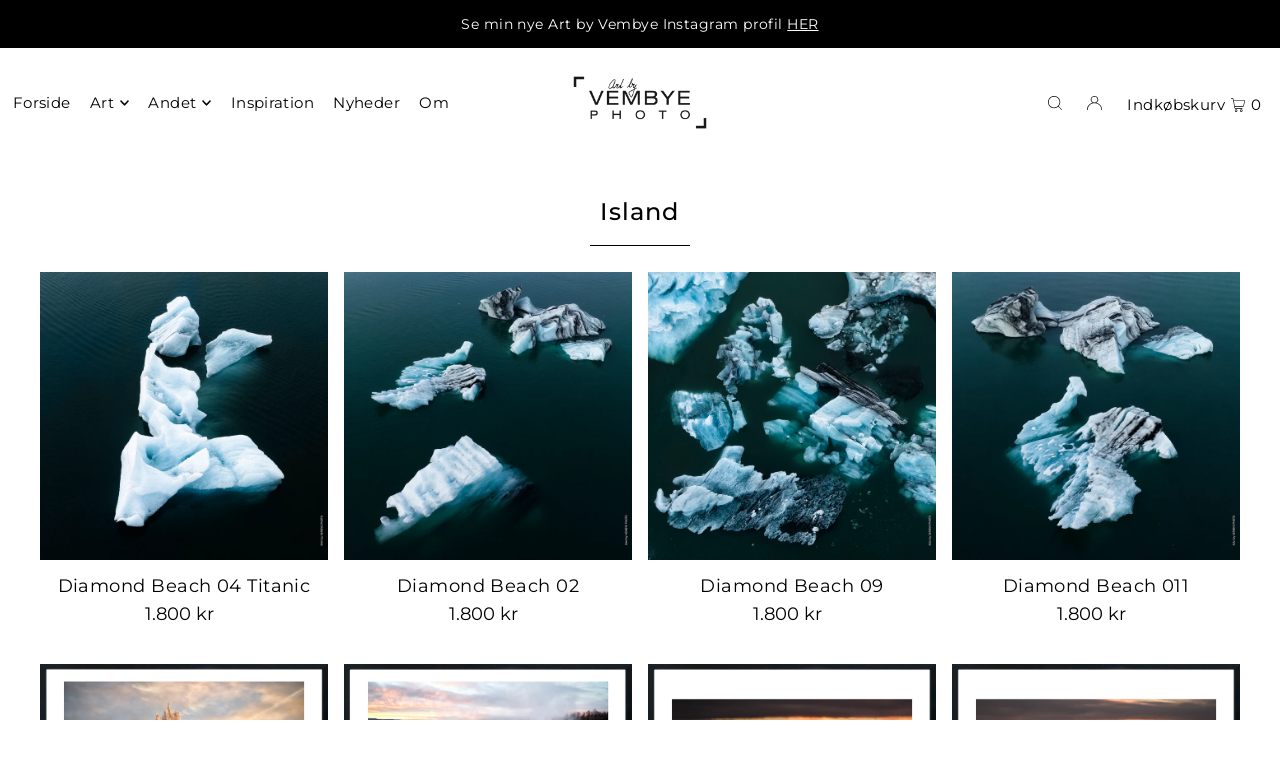

--- FILE ---
content_type: text/html; charset=utf-8
request_url: https://art.vembyephoto.dk/collections/island
body_size: 37887
content:
<!DOCTYPE html>
<html class="no-js" lang="da">
<head>


  <meta charset="utf-8" />
  <meta name="viewport" content="width=device-width, initial-scale=1">

  <!-- Establish early connection to external domains -->
  <link rel="preconnect" href="https://cdn.shopify.com" crossorigin>
  <link rel="preconnect" href="https://fonts.shopify.com" crossorigin>
  <link rel="preconnect" href="https://monorail-edge.shopifysvc.com">
  <link rel="preconnect" href="//ajax.googleapis.com" crossorigin /><!-- Preload onDomain stylesheets and script libraries -->
  <link rel="preload" href="//art.vembyephoto.dk/cdn/shop/t/11/assets/stylesheet.css?v=69324420102548515191678355674" as="style">
  <link rel="preload" as="font" href="//art.vembyephoto.dk/cdn/fonts/montserrat/montserrat_n4.81949fa0ac9fd2021e16436151e8eaa539321637.woff2" type="font/woff2" crossorigin>
  <link rel="preload" as="font" href="//art.vembyephoto.dk/cdn/fonts/montserrat/montserrat_n4.81949fa0ac9fd2021e16436151e8eaa539321637.woff2" type="font/woff2" crossorigin>
  <link rel="preload" as="font" href="//art.vembyephoto.dk/cdn/fonts/montserrat/montserrat_n5.07ef3781d9c78c8b93c98419da7ad4fbeebb6635.woff2" type="font/woff2" crossorigin>
  <link rel="preload" href="//art.vembyephoto.dk/cdn/shop/t/11/assets/eventemitter3.min.js?v=148202183930229300091678355674" as="script">
  <link rel="preload" href="//art.vembyephoto.dk/cdn/shop/t/11/assets/vendor-video.js?v=112486824910932804751678355673" as="script">
  <link rel="preload" href="//art.vembyephoto.dk/cdn/shop/t/11/assets/theme.js?v=115672920646806953361678355673" as="script">


  <link rel="shortcut icon" href="//art.vembyephoto.dk/cdn/shop/files/bg_favicon_34eb21a5-f65f-4db1-bdbb-055d47d6b2f5.jpg?crop=center&height=32&v=1678370411&width=32" type="image/png" />
  <link rel="canonical" href="https://art.vembyephoto.dk/collections/island" />

  <title>Island &ndash; Art by Vembyephoto</title>
  <meta name="description" content="På en kort men intens fotosafari til Island, kom denne smukke naturserie til verden. Landskaber så særlige, så storslåede og så stemningsfulde. Grafiske isskulpturer ved Diamond Beach, regnvåde klipper, sandstrukturer, gejsere og is gletchere er blot nogle af de mange smukke motiver du kan opleve i denne kategori." />

  





<meta property="og:site_name" content="Art by Vembyephoto">
<meta property="og:url" content="https://art.vembyephoto.dk/collections/island">
<meta property="og:title" content="Island">
<meta property="og:type" content="product.group">
<meta property="og:description" content="På en kort men intens fotosafari til Island, kom denne smukke naturserie til verden. Landskaber så særlige, så storslåede og så stemningsfulde. Grafiske isskulpturer ved Diamond Beach, regnvåde klipper, sandstrukturer, gejsere og is gletchere er blot nogle af de mange smukke motiver du kan opleve i denne kategori.">

<meta property="og:image" content="http://art.vembyephoto.dk/cdn/shop/collections/Island_forside_v2.jpg?v=1694723933&width=1024">
<meta property="og:image:secure_url" content="https://art.vembyephoto.dk/cdn/shop/collections/Island_forside_v2.jpg?v=1694723933&width=1024">


<meta name="twitter:title" content="Island">
<meta name="twitter:description" content="På en kort men intens fotosafari til Island, kom denne smukke naturserie til verden. Landskaber så særlige, så storslåede og så stemningsfulde. Grafiske isskulpturer ved Diamond Beach, regnvåde klipper, sandstrukturer, gejsere og is gletchere er blot nogle af de mange smukke motiver du kan opleve i denne kategori.">
<meta name="twitter:domain" content="">

  

  <style data-shopify>
:root {
    --main-family: Montserrat, sans-serif;
    --main-weight: 400;
    --main-style: normal;
    --main-spacing: 0.025em;
    --nav-family: Montserrat, sans-serif;
    --nav-weight: 400;
    --nav-style: normal;
    --heading-family: Montserrat, sans-serif;
    --heading-weight: 500;
    --heading-style: normal;
    --heading-spacing: 0.050em;

    --font-size: 18px;
    --base-font-size: 18px;
    --h1-size: 24px;
    --h2-size: 18px;
    --h3-size: 16px;
    --nav-size: 15px;
    --nav-spacing: 0.025em;
    --font-size-sm: calc(18px - 2px);

    --announcement-bar-background: #000000;
    --announcement-bar-text-color: #ffffff;
    --homepage-pre-scroll-color: #000000;
    --homepage-pre-scroll-background: #ffffff;
    --homepage-scroll-color: #000000;
    --homepage-scroll-background: #fff;
    --pre-scroll-color: #000000;
    --pre-scroll-background: #ffffff;
    --scroll-color: #000000;
    --scroll-background: #ffffff;
    --secondary-color: rgba(0,0,0,0);
    --background: #ffffff;
    --header-color: #000000;
    --text-color: #000000;
    --sale-color: #c50000;
    --dotted-color: #000000;
    --button-color: #000000;
    --button-hover: #8d6544;
    --button-text: #ffffff;
    --secondary-button-color: #000000;
    --secondary-button-hover: #8d6544;
    --secondary-button-text: #ffffff;
    --new-background: #000000;
    --new-color: #ffffff;
    --sale-icon-background: #9d0000;
    --sale-icon-color: #ffffff;
    --custom-background: #000000;
    --custom-color: #fff;
    --fb-share: #8d6544;
    --tw-share: #795232;
    --pin-share: #5a3b21;
    --footer-background: #000000;
    --footer-text: #ffffff;
    --footer-button: #8d6544;
    --footer-button-text: #ffffff;
    --cs1-color: #000;
    --cs1-background: #ffffff;
    --cs2-color: #000;
    --cs2-background: #ffffff;
    --cs3-color: #ffffff;
    --cs3-background: #222222;
    --custom-icon-color: var(--text-color);
    --custom-icon-background: var(--background);
    --error-msg-dark: #e81000;
    --error-msg-light: #ffeae8;
    --success-msg-dark: #007f5f;
    --success-msg-light: #e5fff8;
    --free-shipping-bg: #ffffff;
    --free-shipping-text: #000000;
    --error-color: #c50000;
    --error-color-light: #ffc5c5;
    --keyboard-focus: #fff;
    --focus-border-style: solid;
    --focus-border-weight: 1px;
    --section-padding: 45px;
    --section-title-align: center;
    --section-title-border: 1px;
    --border-width: 100px;
    --grid-column-gap: px;
    --details-align: center;
    --select-arrow-bg: url(//art.vembyephoto.dk/cdn/shop/t/11/assets/select-arrow.png?v=112595941721225094991678355674);
    --icon-border-color: #e6e6e6;
    --grid-space: 30px;
    --color-filter-size: 18px;
    --disabled-text: #808080;
    --listing-size-color: #666666;

    --upsell-border-color: #f2f2f2;

    --star-active: rgb(0, 0, 0);
    --star-inactive: rgb(204, 204, 204);

    --color-body-text: var(--text-color);
    --color-body: var(--background);
    --color-bg: var(--background);

    --section-background: transparent;
    --section-overlay-color: 0, 0, 0;
    --section-overlay-opacity: 0;
    --placeholder-background: rgba(0, 0, 0, 0.7);
    --placeholder-fill: rgba(0, 0, 0, 0.3);

  }
  @media (max-width: 740px) {
     :root {
       --font-size: calc(18px - (18px * 0.15));
       --nav-size: calc(15px - (15px * 0.15));
       --h1-size: calc(24px - (24px * 0.15));
       --h2-size: calc(18px - (18px * 0.15));
       --h3-size: calc(16px - (16px * 0.15));
     }
   }
</style>


  <link rel="stylesheet" href="//art.vembyephoto.dk/cdn/shop/t/11/assets/stylesheet.css?v=69324420102548515191678355674" type="text/css">

  <style>
  @font-face {
  font-family: Montserrat;
  font-weight: 400;
  font-style: normal;
  font-display: swap;
  src: url("//art.vembyephoto.dk/cdn/fonts/montserrat/montserrat_n4.81949fa0ac9fd2021e16436151e8eaa539321637.woff2") format("woff2"),
       url("//art.vembyephoto.dk/cdn/fonts/montserrat/montserrat_n4.a6c632ca7b62da89c3594789ba828388aac693fe.woff") format("woff");
}

  @font-face {
  font-family: Montserrat;
  font-weight: 400;
  font-style: normal;
  font-display: swap;
  src: url("//art.vembyephoto.dk/cdn/fonts/montserrat/montserrat_n4.81949fa0ac9fd2021e16436151e8eaa539321637.woff2") format("woff2"),
       url("//art.vembyephoto.dk/cdn/fonts/montserrat/montserrat_n4.a6c632ca7b62da89c3594789ba828388aac693fe.woff") format("woff");
}

  @font-face {
  font-family: Montserrat;
  font-weight: 500;
  font-style: normal;
  font-display: swap;
  src: url("//art.vembyephoto.dk/cdn/fonts/montserrat/montserrat_n5.07ef3781d9c78c8b93c98419da7ad4fbeebb6635.woff2") format("woff2"),
       url("//art.vembyephoto.dk/cdn/fonts/montserrat/montserrat_n5.adf9b4bd8b0e4f55a0b203cdd84512667e0d5e4d.woff") format("woff");
}

  @font-face {
  font-family: Montserrat;
  font-weight: 700;
  font-style: normal;
  font-display: swap;
  src: url("//art.vembyephoto.dk/cdn/fonts/montserrat/montserrat_n7.3c434e22befd5c18a6b4afadb1e3d77c128c7939.woff2") format("woff2"),
       url("//art.vembyephoto.dk/cdn/fonts/montserrat/montserrat_n7.5d9fa6e2cae713c8fb539a9876489d86207fe957.woff") format("woff");
}

  @font-face {
  font-family: Montserrat;
  font-weight: 400;
  font-style: italic;
  font-display: swap;
  src: url("//art.vembyephoto.dk/cdn/fonts/montserrat/montserrat_i4.5a4ea298b4789e064f62a29aafc18d41f09ae59b.woff2") format("woff2"),
       url("//art.vembyephoto.dk/cdn/fonts/montserrat/montserrat_i4.072b5869c5e0ed5b9d2021e4c2af132e16681ad2.woff") format("woff");
}

  @font-face {
  font-family: Montserrat;
  font-weight: 700;
  font-style: italic;
  font-display: swap;
  src: url("//art.vembyephoto.dk/cdn/fonts/montserrat/montserrat_i7.a0d4a463df4f146567d871890ffb3c80408e7732.woff2") format("woff2"),
       url("//art.vembyephoto.dk/cdn/fonts/montserrat/montserrat_i7.f6ec9f2a0681acc6f8152c40921d2a4d2e1a2c78.woff") format("woff");
}

  </style>

  <script>window.performance && window.performance.mark && window.performance.mark('shopify.content_for_header.start');</script><meta name="google-site-verification" content="qtKDgCdWZsPCRLEysWw5nM8dsda5qbtAs1iqA9lFTDE">
<meta id="shopify-digital-wallet" name="shopify-digital-wallet" content="/27516895320/digital_wallets/dialog">
<meta name="shopify-checkout-api-token" content="a4c7dd89813f9794e6be59cf33f29416">
<link rel="alternate" type="application/atom+xml" title="Feed" href="/collections/island.atom" />
<link rel="alternate" type="application/json+oembed" href="https://art.vembyephoto.dk/collections/island.oembed">
<script async="async" src="/checkouts/internal/preloads.js?locale=da-DK"></script>
<script id="apple-pay-shop-capabilities" type="application/json">{"shopId":27516895320,"countryCode":"DK","currencyCode":"DKK","merchantCapabilities":["supports3DS"],"merchantId":"gid:\/\/shopify\/Shop\/27516895320","merchantName":"Art by Vembyephoto","requiredBillingContactFields":["postalAddress","email","phone"],"requiredShippingContactFields":["postalAddress","email","phone"],"shippingType":"shipping","supportedNetworks":["visa","maestro","masterCard"],"total":{"type":"pending","label":"Art by Vembyephoto","amount":"1.00"},"shopifyPaymentsEnabled":true,"supportsSubscriptions":true}</script>
<script id="shopify-features" type="application/json">{"accessToken":"a4c7dd89813f9794e6be59cf33f29416","betas":["rich-media-storefront-analytics"],"domain":"art.vembyephoto.dk","predictiveSearch":true,"shopId":27516895320,"locale":"da"}</script>
<script>var Shopify = Shopify || {};
Shopify.shop = "art-by-vembytephoto.myshopify.com";
Shopify.locale = "da";
Shopify.currency = {"active":"DKK","rate":"1.0"};
Shopify.country = "DK";
Shopify.theme = {"name":"Icon","id":145240490264,"schema_name":"Icon","schema_version":"8.6.0","theme_store_id":686,"role":"main"};
Shopify.theme.handle = "null";
Shopify.theme.style = {"id":null,"handle":null};
Shopify.cdnHost = "art.vembyephoto.dk/cdn";
Shopify.routes = Shopify.routes || {};
Shopify.routes.root = "/";</script>
<script type="module">!function(o){(o.Shopify=o.Shopify||{}).modules=!0}(window);</script>
<script>!function(o){function n(){var o=[];function n(){o.push(Array.prototype.slice.apply(arguments))}return n.q=o,n}var t=o.Shopify=o.Shopify||{};t.loadFeatures=n(),t.autoloadFeatures=n()}(window);</script>
<script id="shop-js-analytics" type="application/json">{"pageType":"collection"}</script>
<script defer="defer" async type="module" src="//art.vembyephoto.dk/cdn/shopifycloud/shop-js/modules/v2/client.init-shop-cart-sync_ByjAFD2B.da.esm.js"></script>
<script defer="defer" async type="module" src="//art.vembyephoto.dk/cdn/shopifycloud/shop-js/modules/v2/chunk.common_D-UimmQe.esm.js"></script>
<script defer="defer" async type="module" src="//art.vembyephoto.dk/cdn/shopifycloud/shop-js/modules/v2/chunk.modal_C_zrfWbZ.esm.js"></script>
<script type="module">
  await import("//art.vembyephoto.dk/cdn/shopifycloud/shop-js/modules/v2/client.init-shop-cart-sync_ByjAFD2B.da.esm.js");
await import("//art.vembyephoto.dk/cdn/shopifycloud/shop-js/modules/v2/chunk.common_D-UimmQe.esm.js");
await import("//art.vembyephoto.dk/cdn/shopifycloud/shop-js/modules/v2/chunk.modal_C_zrfWbZ.esm.js");

  window.Shopify.SignInWithShop?.initShopCartSync?.({"fedCMEnabled":true,"windoidEnabled":true});

</script>
<script>(function() {
  var isLoaded = false;
  function asyncLoad() {
    if (isLoaded) return;
    isLoaded = true;
    var urls = ["https:\/\/upsell.conversionbear.com\/script?app=upsell\u0026shop=art-by-vembytephoto.myshopify.com"];
    for (var i = 0; i < urls.length; i++) {
      var s = document.createElement('script');
      s.type = 'text/javascript';
      s.async = true;
      s.src = urls[i];
      var x = document.getElementsByTagName('script')[0];
      x.parentNode.insertBefore(s, x);
    }
  };
  if(window.attachEvent) {
    window.attachEvent('onload', asyncLoad);
  } else {
    window.addEventListener('load', asyncLoad, false);
  }
})();</script>
<script id="__st">var __st={"a":27516895320,"offset":3600,"reqid":"2da1e2de-16bb-4c37-b907-cf3691eed981-1769323111","pageurl":"art.vembyephoto.dk\/collections\/island","u":"4628aa0ea8f4","p":"collection","rtyp":"collection","rid":607572951368};</script>
<script>window.ShopifyPaypalV4VisibilityTracking = true;</script>
<script id="captcha-bootstrap">!function(){'use strict';const t='contact',e='account',n='new_comment',o=[[t,t],['blogs',n],['comments',n],[t,'customer']],c=[[e,'customer_login'],[e,'guest_login'],[e,'recover_customer_password'],[e,'create_customer']],r=t=>t.map((([t,e])=>`form[action*='/${t}']:not([data-nocaptcha='true']) input[name='form_type'][value='${e}']`)).join(','),a=t=>()=>t?[...document.querySelectorAll(t)].map((t=>t.form)):[];function s(){const t=[...o],e=r(t);return a(e)}const i='password',u='form_key',d=['recaptcha-v3-token','g-recaptcha-response','h-captcha-response',i],f=()=>{try{return window.sessionStorage}catch{return}},m='__shopify_v',_=t=>t.elements[u];function p(t,e,n=!1){try{const o=window.sessionStorage,c=JSON.parse(o.getItem(e)),{data:r}=function(t){const{data:e,action:n}=t;return t[m]||n?{data:e,action:n}:{data:t,action:n}}(c);for(const[e,n]of Object.entries(r))t.elements[e]&&(t.elements[e].value=n);n&&o.removeItem(e)}catch(o){console.error('form repopulation failed',{error:o})}}const l='form_type',E='cptcha';function T(t){t.dataset[E]=!0}const w=window,h=w.document,L='Shopify',v='ce_forms',y='captcha';let A=!1;((t,e)=>{const n=(g='f06e6c50-85a8-45c8-87d0-21a2b65856fe',I='https://cdn.shopify.com/shopifycloud/storefront-forms-hcaptcha/ce_storefront_forms_captcha_hcaptcha.v1.5.2.iife.js',D={infoText:'Beskyttet af hCaptcha',privacyText:'Beskyttelse af persondata',termsText:'Vilkår'},(t,e,n)=>{const o=w[L][v],c=o.bindForm;if(c)return c(t,g,e,D).then(n);var r;o.q.push([[t,g,e,D],n]),r=I,A||(h.body.append(Object.assign(h.createElement('script'),{id:'captcha-provider',async:!0,src:r})),A=!0)});var g,I,D;w[L]=w[L]||{},w[L][v]=w[L][v]||{},w[L][v].q=[],w[L][y]=w[L][y]||{},w[L][y].protect=function(t,e){n(t,void 0,e),T(t)},Object.freeze(w[L][y]),function(t,e,n,w,h,L){const[v,y,A,g]=function(t,e,n){const i=e?o:[],u=t?c:[],d=[...i,...u],f=r(d),m=r(i),_=r(d.filter((([t,e])=>n.includes(e))));return[a(f),a(m),a(_),s()]}(w,h,L),I=t=>{const e=t.target;return e instanceof HTMLFormElement?e:e&&e.form},D=t=>v().includes(t);t.addEventListener('submit',(t=>{const e=I(t);if(!e)return;const n=D(e)&&!e.dataset.hcaptchaBound&&!e.dataset.recaptchaBound,o=_(e),c=g().includes(e)&&(!o||!o.value);(n||c)&&t.preventDefault(),c&&!n&&(function(t){try{if(!f())return;!function(t){const e=f();if(!e)return;const n=_(t);if(!n)return;const o=n.value;o&&e.removeItem(o)}(t);const e=Array.from(Array(32),(()=>Math.random().toString(36)[2])).join('');!function(t,e){_(t)||t.append(Object.assign(document.createElement('input'),{type:'hidden',name:u})),t.elements[u].value=e}(t,e),function(t,e){const n=f();if(!n)return;const o=[...t.querySelectorAll(`input[type='${i}']`)].map((({name:t})=>t)),c=[...d,...o],r={};for(const[a,s]of new FormData(t).entries())c.includes(a)||(r[a]=s);n.setItem(e,JSON.stringify({[m]:1,action:t.action,data:r}))}(t,e)}catch(e){console.error('failed to persist form',e)}}(e),e.submit())}));const S=(t,e)=>{t&&!t.dataset[E]&&(n(t,e.some((e=>e===t))),T(t))};for(const o of['focusin','change'])t.addEventListener(o,(t=>{const e=I(t);D(e)&&S(e,y())}));const B=e.get('form_key'),M=e.get(l),P=B&&M;t.addEventListener('DOMContentLoaded',(()=>{const t=y();if(P)for(const e of t)e.elements[l].value===M&&p(e,B);[...new Set([...A(),...v().filter((t=>'true'===t.dataset.shopifyCaptcha))])].forEach((e=>S(e,t)))}))}(h,new URLSearchParams(w.location.search),n,t,e,['guest_login'])})(!0,!0)}();</script>
<script integrity="sha256-4kQ18oKyAcykRKYeNunJcIwy7WH5gtpwJnB7kiuLZ1E=" data-source-attribution="shopify.loadfeatures" defer="defer" src="//art.vembyephoto.dk/cdn/shopifycloud/storefront/assets/storefront/load_feature-a0a9edcb.js" crossorigin="anonymous"></script>
<script data-source-attribution="shopify.dynamic_checkout.dynamic.init">var Shopify=Shopify||{};Shopify.PaymentButton=Shopify.PaymentButton||{isStorefrontPortableWallets:!0,init:function(){window.Shopify.PaymentButton.init=function(){};var t=document.createElement("script");t.src="https://art.vembyephoto.dk/cdn/shopifycloud/portable-wallets/latest/portable-wallets.da.js",t.type="module",document.head.appendChild(t)}};
</script>
<script data-source-attribution="shopify.dynamic_checkout.buyer_consent">
  function portableWalletsHideBuyerConsent(e){var t=document.getElementById("shopify-buyer-consent"),n=document.getElementById("shopify-subscription-policy-button");t&&n&&(t.classList.add("hidden"),t.setAttribute("aria-hidden","true"),n.removeEventListener("click",e))}function portableWalletsShowBuyerConsent(e){var t=document.getElementById("shopify-buyer-consent"),n=document.getElementById("shopify-subscription-policy-button");t&&n&&(t.classList.remove("hidden"),t.removeAttribute("aria-hidden"),n.addEventListener("click",e))}window.Shopify?.PaymentButton&&(window.Shopify.PaymentButton.hideBuyerConsent=portableWalletsHideBuyerConsent,window.Shopify.PaymentButton.showBuyerConsent=portableWalletsShowBuyerConsent);
</script>
<script data-source-attribution="shopify.dynamic_checkout.cart.bootstrap">document.addEventListener("DOMContentLoaded",(function(){function t(){return document.querySelector("shopify-accelerated-checkout-cart, shopify-accelerated-checkout")}if(t())Shopify.PaymentButton.init();else{new MutationObserver((function(e,n){t()&&(Shopify.PaymentButton.init(),n.disconnect())})).observe(document.body,{childList:!0,subtree:!0})}}));
</script>
<link id="shopify-accelerated-checkout-styles" rel="stylesheet" media="screen" href="https://art.vembyephoto.dk/cdn/shopifycloud/portable-wallets/latest/accelerated-checkout-backwards-compat.css" crossorigin="anonymous">
<style id="shopify-accelerated-checkout-cart">
        #shopify-buyer-consent {
  margin-top: 1em;
  display: inline-block;
  width: 100%;
}

#shopify-buyer-consent.hidden {
  display: none;
}

#shopify-subscription-policy-button {
  background: none;
  border: none;
  padding: 0;
  text-decoration: underline;
  font-size: inherit;
  cursor: pointer;
}

#shopify-subscription-policy-button::before {
  box-shadow: none;
}

      </style>

<script>window.performance && window.performance.mark && window.performance.mark('shopify.content_for_header.end');</script>

<!-- BEGIN app block: shopify://apps/cookiebot-cmp/blocks/uc-banner/42d95aba-03be-478d-adf0-7bb4f5efae78 -->



<!-- uc-embed: block loaded -->
<!-- uc-embed: widget_enabled=true widget_disabled=false configuration_id=mrcuMA7LK-MMVd -->
<script>
  window.__ucAppBaseUrl = "";
</script>
<script id="uc-embed-config" type="application/json">
  {
    "widget_enabled": true,
    "widget_disabled": false,
    "configuration_id": "mrcuMA7LK-MMVd",
    "enable_autoblocker": false,
    "api_base_url": null,
    "google_consent_mode": false,
    "google_consent_mode_settings": "{}"
  }
</script>


<!-- Enhanced Shopify Customer Privacy API Integration with Granular Consent -->
<script>
  var ucShopifyConsentState = {
    ready: false,
    loading: false,
    queue: [],
    retryHandle: null
  };

  function ucGetAppBaseUrl() {
    try {
      var fromConfig = (window.__ucEmbedConfig && window.__ucEmbedConfig.api_base_url) || '';
      var fromGlobal = window.__ucAppBaseUrl || '';
      var base = fromGlobal || fromConfig || 'https://shp-app-prod.usercentrics.io';
      return (base || '').replace(/\/$/, '');
    } catch (error) {
      
      return 'https://shp-app-prod.usercentrics.io';
    }
  }

  function ucBuildShopifyConsentPayload(consent, overrides) {
    overrides = overrides || {};
    var normalized = consent || {};
    var payload = {
      analytics: !!(normalized.analytics || normalized.statistics),
      marketing: !!(normalized.marketing || normalized.advertising),
      preferences: !!(normalized.functional || normalized.performance || normalized.preferences)
    };

    if (Object.prototype.hasOwnProperty.call(overrides, 'saleOfData')) {
      payload.sale_of_data = !!overrides.saleOfData;
    }

    return payload;
  }

  function ucEnqueueShopifyConsent(payload, context) {
    ucShopifyConsentState.queue.push({ payload: payload, context: context });
    ucProcessShopifyConsentQueue();
  }

  function ucProcessShopifyConsentQueue() {
    if (ucShopifyConsentState.queue.length === 0) {
      return;
    }

    if (!window.Shopify) {
      
      if (!ucShopifyConsentState.retryHandle && typeof setTimeout === 'function') {
        ucShopifyConsentState.retryHandle = setTimeout(function() {
          ucShopifyConsentState.retryHandle = null;
          ucProcessShopifyConsentQueue();
        }, 500);
      }
      return;
    }

    if (window.Shopify.customerPrivacy && typeof window.Shopify.customerPrivacy.setTrackingConsent === 'function') {
      if (ucShopifyConsentState.retryHandle) {
        clearTimeout(ucShopifyConsentState.retryHandle);
        ucShopifyConsentState.retryHandle = null;
      }
      ucShopifyConsentState.ready = true;
      while (ucShopifyConsentState.queue.length > 0) {
        var item = ucShopifyConsentState.queue.shift();
        try {
          window.Shopify.customerPrivacy.setTrackingConsent(item.payload, function() {
            
          });
        } catch (error) {
          
        }
      }
      return;
    }

    if (ucShopifyConsentState.loading) {
      return;
    }

    if (typeof window.Shopify.loadFeatures === 'function') {
      ucShopifyConsentState.loading = true;
      window.Shopify.loadFeatures([
        { name: 'consent-tracking-api', version: '0.1' }
      ], function(error) {
        ucShopifyConsentState.loading = false;
        if (error) {
          
          return;
        }
        ucShopifyConsentState.ready = true;
        ucProcessShopifyConsentQueue();
      });
    } else {
      
    }
  }

  function ucNormalizeConsent(consent) {
    var normalized = consent || {};
    return {
      necessary: normalized.necessary !== false,
      analytics: !!normalized.analytics,
      marketing: !!normalized.marketing,
      functional: !!normalized.functional,
      statistics: !!normalized.statistics,
      advertising: !!normalized.advertising,
      performance: !!normalized.performance,
      preferences: !!normalized.preferences
    };
  }

  function ucDetermineConsentAction(previous, current) {
    if (!current) {
      return 'withdrawn';
    }

    var hasOptional = !!(current.analytics || current.marketing || current.functional || current.statistics || current.advertising || current.performance);
    if (!hasOptional) {
      return 'withdrawn';
    }

    if (!previous) {
      return 'given';
    }

    var changed = (
      previous.analytics !== current.analytics ||
      previous.marketing !== current.marketing ||
      previous.functional !== current.functional ||
      previous.statistics !== current.statistics ||
      previous.advertising !== current.advertising ||
      previous.performance !== current.performance
    );

    return changed ? 'modified' : 'given';
  }

  function ucUpdateServiceCategoryConsent(categories, value) {
    if (!window.UC_UI) {
      return false;
    }

    var updated = false;

    if (typeof window.UC_UI.getServicesBaseInfo === 'function' && typeof window.UC_UI.setServiceConsent === 'function') {
      try {
        var services = window.UC_UI.getServicesBaseInfo() || [];
        services.forEach(function(service) {
          if (!service || !service.id) {
            return;
          }
          var slug = (service.categorySlug || service.category || '').toLowerCase();
          if (categories.indexOf(slug) !== -1) {
            window.UC_UI.setServiceConsent(service.id, value);
            updated = true;
          }
        });
      } catch (error) {
        
      }
    }

    if (!updated && typeof window.UC_UI.setCategoryConsent === 'function') {
      categories.forEach(function(category) {
        try {
          window.UC_UI.setCategoryConsent(category, value);
          updated = true;
        } catch (error) {
          
        }
      });
    }

    return updated;
  }

  window.ucShopifyIntegration = {
    consentAuditLog: [],
    lastConsentSnapshot: null,
    
    onConsentChange: function(consent, options) {
      var self = this;
      var normalizedConsent = ucNormalizeConsent(consent);
      var overrides = (options && options.shopifyOverrides) || {};
      var action = (options && options.action) || ucDetermineConsentAction(self.lastConsentSnapshot, normalizedConsent);
      var shopifyPayload = ucBuildShopifyConsentPayload(normalizedConsent, overrides);
      var trackingConsent = (shopifyPayload.analytics || shopifyPayload.marketing || shopifyPayload.preferences) ? 'granted' : 'denied';

      self.lastConsentSnapshot = normalizedConsent;

      // Log consent change for audit trail
      self.logConsentChange(normalizedConsent, {
        action: action,
        source: (options && options.source) || 'automatic'
      });

      // Integrate with Shopify's Customer Privacy API
      ucEnqueueShopifyConsent(shopifyPayload, (options && options.context) || action);

      // Enhanced custom event with granular details
      document.dispatchEvent(new CustomEvent('usercentrics:consent-changed', {
        detail: {
          consent: normalizedConsent,
          shopifyPayload: shopifyPayload,
          trackingConsent: trackingConsent,
          action: action,
          timestamp: new Date().toISOString(),
          categories: {
            necessary: normalizedConsent.necessary,
            analytics: normalizedConsent.analytics,
            marketing: normalizedConsent.marketing,
            functional: normalizedConsent.functional,
            statistics: normalizedConsent.statistics,
            advertising: normalizedConsent.advertising,
            performance: normalizedConsent.performance
          }
        }
      }));

      if (
        window.__ucGoogleConsentMode &&
        typeof window.__ucGoogleConsentMode.syncConsent === 'function'
      ) {
        try {
          window.__ucGoogleConsentMode.syncConsent(normalizedConsent);
        } catch (error) {
        
        }
      }

      // Store consent in localStorage for audit purposes
      try {
        localStorage.setItem('uc_consent_history', JSON.stringify({
          timestamp: new Date().toISOString(),
          consent: normalizedConsent,
          action: action,
          userAgent: navigator.userAgent,
          url: window.location.href
        }));
      } catch (error) {
        
      }
    },
    
    logConsentChange: function(consent, metadata) {
      var self = this;
      var auditEntry = {
        timestamp: new Date().toISOString(),
        consent: consent,
        userAgent: navigator.userAgent,
        url: window.location.href,
        ip: null, // Will be filled server-side if needed
        sessionId: this.getSessionId(),
        action: (metadata && metadata.action) || 'given',
        source: (metadata && metadata.source) || 'automatic'
      };
      
      this.consentAuditLog.push(auditEntry);
      
      // Keep only last 50 entries to prevent memory issues
      if (this.consentAuditLog.length > 50) {
        this.consentAuditLog = this.consentAuditLog.slice(-50);
      }
      
      
      
      // Send to server for compliance logging
      this.sendConsentToServer(auditEntry);
    },
    
    sendConsentToServer: function(auditEntry) {
      // Don't send during development/preview
      if (window.location.hostname === 'localhost' || window.location.hostname.includes('ngrok')) {
        
        return;
      }
      
      try {
        var endpointBase = ucGetAppBaseUrl();
        var endpoint = (endpointBase ? endpointBase : '') + '/api/consent-audit';
        var isCrossOrigin = /^https?:\/\//i.test(endpointBase || '');
        var headers = {
          'Content-Type': 'application/json'
        };

        var payload = {
          sessionId: auditEntry.sessionId,
          userAgent: auditEntry.userAgent,
          url: auditEntry.url || window.location.href,
          consentCategories: auditEntry.consent,
          action: auditEntry.action || 'given',
          gpcSignal: navigator.globalPrivacyControl || false,
          version: '1.0',
          source: auditEntry.source || 'automatic'
        };

        if (isCrossOrigin) {
          return; // Skip cross-origin logging to avoid CORS noise
        }

        fetch(endpoint, {
          method: 'POST',
          headers: headers,
          body: JSON.stringify(payload)
        }).then(function(response) {
          if (!response.ok) {
            
          }
        }).catch(function(error) {
          
        });
      } catch (error) {
        
      }
    },
    
    getSessionId: function() {
      var sessionId = sessionStorage.getItem('uc_session_id');
      if (!sessionId) {
        if (typeof crypto !== 'undefined' && crypto.randomUUID) {
          sessionId = crypto.randomUUID();
        } else {
          sessionId = 'sess_' + Date.now() + '_' + Math.random().toString(36).substr(2, 9);
        }
        sessionStorage.setItem('uc_session_id', sessionId);
      }
      return sessionId;
    },
    
    // Method to retrieve audit log for compliance
    getAuditLog: function() {
      return this.consentAuditLog;
    },
    
    // Method to show preference center (for consent withdrawal)
    showPreferences: function() {
      if (window.UC_UI && window.UC_UI.showSecondLayer) {
        window.UC_UI.showSecondLayer();
      } else if (window.uc && window.uc.deactivateBlocking) {
        // Fallback for older Usercentrics versions
        window.uc.reloadScript();
      } else {
        
      }
    }
  };
  
  // Global function to trigger preference center
  window.showUCPreferences = function() {
    if (window.ucShopifyIntegration) {
      window.ucShopifyIntegration.showPreferences();
    }
  };

  // Kick off Shopify consent API loading early
  ucProcessShopifyConsentQueue();
  
  // Enhanced CCPA and Global Privacy Control (GPC) handling
  function applyGPCAndCCPAOptOut() {
    if (!window.UC_UI) {
      return false;
    }
    
    try {
      // Use Usercentrics API to opt out of marketing/advertising categories
      var categoriesDisabled = ucUpdateServiceCategoryConsent(['marketing', 'advertising'], false);
      if (categoriesDisabled) {
        // Silenced noisy console log
      }

      // Trigger consent change event so Shopify and audit layers stay in sync
      if (window.ucShopifyIntegration && window.ucShopifyIntegration.onConsentChange) {
        window.ucShopifyIntegration.onConsentChange({
          necessary: true,
          analytics: false,
          marketing: false,
          functional: true,
          performance: false,
          advertising: false,
          statistics: false
        }, {
          action: 'withdrawn',
          source: 'gpc',
          context: 'gpc-opt-out',
          shopifyOverrides: { saleOfData: false }
        });
      }

      return true;
    } catch (error) {
        
      return false;
    }
  }
  
  // Check for GPC signal on page load
  if (navigator.globalPrivacyControl) {
    
    
    // Immediately set CCPA opt-out preference
    try {
      localStorage.setItem('uc_ccpa_opt_out', 'true');
      localStorage.setItem('uc_gpc_detected', 'true');
    } catch (error) {
      
    }
    
    // Apply opt-out immediately if Usercentrics is already loaded
    if (window.UC_UI) {
      applyGPCAndCCPAOptOut();
    } else {
      // Wait for Usercentrics to initialize
      var gpcPollAttempts = 0;
      var maxGpcPollAttempts = 100; // 10 seconds max
      var gpcPollInterval = setInterval(function() {
        gpcPollAttempts++;
        if (window.UC_UI) {
          
          clearInterval(gpcPollInterval);
          applyGPCAndCCPAOptOut();
        } else if (gpcPollAttempts >= maxGpcPollAttempts) {
          
          clearInterval(gpcPollInterval);
        }
      }, 100);
      
      // Also listen for initialization event
      window.addEventListener('UC_UI_INITIALIZED', function onGPCInitialized() {
        
        if (applyGPCAndCCPAOptOut()) {
          window.removeEventListener('UC_UI_INITIALIZED', onGPCInitialized);
        }
      });
    }
  }
  
  // CCPA-specific functions
  window.ccpaOptOut = function() {
    
    
    try {
      localStorage.setItem('uc_ccpa_opt_out', 'true');
      
      // Apply opt-out using the same function as GPC
      var normalized = {
        necessary: true,
        analytics: false,
        marketing: false,
        functional: true,
        performance: false,
        advertising: false,
        statistics: false
      };

      var applied = applyGPCAndCCPAOptOut();

      if (!applied && window.ucShopifyIntegration && window.ucShopifyIntegration.onConsentChange) {
        window.ucShopifyIntegration.onConsentChange(normalized, {
          action: 'withdrawn',
          source: 'ccpa',
          context: 'ccpa-opt-out',
          shopifyOverrides: { saleOfData: false }
        });
      }

      // Trigger consent change event
      document.dispatchEvent(new CustomEvent('usercentrics:ccpa-opt-out', {
        detail: {
          timestamp: new Date().toISOString(),
          gpcSignal: navigator.globalPrivacyControl || false
        }
      }));
      
      // Use Usercentrics preference center instead of alert
      if (window.showUCPreferences) {
        window.showUCPreferences();
      } else {
        
      }
      
    } catch (error) {
      
    }
  };
  
  window.ccpaOptIn = function() {
    
    
    try {
      localStorage.removeItem('uc_ccpa_opt_out');
      localStorage.removeItem('uc_gpc_detected');
      
      // Re-enable marketing/advertising if user opts back in
      var categoriesEnabled = ucUpdateServiceCategoryConsent(['marketing', 'advertising'], true);
      if (categoriesEnabled) {
        
      }

      if (window.ucShopifyIntegration && window.ucShopifyIntegration.onConsentChange) {
        var fallbackConsent = {
          necessary: true,
          analytics: false,
          marketing: true,
          functional: true,
          performance: false,
          advertising: true,
          statistics: false
        };

        var prior = window.ucShopifyIntegration.lastConsentSnapshot;
        var merged = prior ? Object.assign({}, prior) : fallbackConsent;
        merged.marketing = true;
        merged.advertising = true;

        window.ucShopifyIntegration.onConsentChange(merged, {
          action: prior ? 'modified' : 'given',
          source: 'ccpa',
          context: 'ccpa-opt-in',
          shopifyOverrides: { saleOfData: true }
        });
      }
      
    } catch (error) {
      
    }
  };
  
  // Check CCPA opt-out status on page load and apply when Usercentrics is ready
  function checkAndApplyCCPAStatus() {
    try {
      var ccpaOptOut = localStorage.getItem('uc_ccpa_opt_out');
      var gpcDetected = localStorage.getItem('uc_gpc_detected');
      
      if ((ccpaOptOut === 'true' || gpcDetected === 'true') && window.UC_UI) {
        
        applyGPCAndCCPAOptOut();
        return true;
      }
      return false;
    } catch (error) {
      
      return false;
    }
  }
  
  // Apply CCPA status when Usercentrics is ready
  if (window.UC_UI) {
    checkAndApplyCCPAStatus();
  } else {
    window.addEventListener('UC_UI_INITIALIZED', function onCCPAInitialized() {
      if (checkAndApplyCCPAStatus()) {
        window.removeEventListener('UC_UI_INITIALIZED', onCCPAInitialized);
      }
    });
    
    // Poll for Usercentrics availability
    var ccpaPollAttempts = 0;
    var maxCCPAPollAttempts = 100;
    var ccpaPollInterval = setInterval(function() {
      ccpaPollAttempts++;
      if (window.UC_UI) {
        clearInterval(ccpaPollInterval);
        checkAndApplyCCPAStatus();
      } else if (ccpaPollAttempts >= maxCCPAPollAttempts) {
        clearInterval(ccpaPollInterval);
      }
    }, 100);
  }
</script>




<script src="https://cdn.shopify.com/extensions/019abb82-e1b7-7e3f-99b5-14d03b77ef72/cms-shopify-29/assets/uc-embed.js" defer></script>




<!-- END app block --><!-- BEGIN app block: shopify://apps/pagefly-page-builder/blocks/app-embed/83e179f7-59a0-4589-8c66-c0dddf959200 -->

<!-- BEGIN app snippet: pagefly-cro-ab-testing-main -->







<script>
  ;(function () {
    const url = new URL(window.location)
    const viewParam = url.searchParams.get('view')
    if (viewParam && viewParam.includes('variant-pf-')) {
      url.searchParams.set('pf_v', viewParam)
      url.searchParams.delete('view')
      window.history.replaceState({}, '', url)
    }
  })()
</script>



<script type='module'>
  
  window.PAGEFLY_CRO = window.PAGEFLY_CRO || {}

  window.PAGEFLY_CRO['data_debug'] = {
    original_template_suffix: "all_collections",
    allow_ab_test: false,
    ab_test_start_time: 0,
    ab_test_end_time: 0,
    today_date_time: 1769323112000,
  }
  window.PAGEFLY_CRO['GA4'] = { enabled: false}
</script>

<!-- END app snippet -->








  <script src='https://cdn.shopify.com/extensions/019bb4f9-aed6-78a3-be91-e9d44663e6bf/pagefly-page-builder-215/assets/pagefly-helper.js' defer='defer'></script>

  <script src='https://cdn.shopify.com/extensions/019bb4f9-aed6-78a3-be91-e9d44663e6bf/pagefly-page-builder-215/assets/pagefly-general-helper.js' defer='defer'></script>

  <script src='https://cdn.shopify.com/extensions/019bb4f9-aed6-78a3-be91-e9d44663e6bf/pagefly-page-builder-215/assets/pagefly-snap-slider.js' defer='defer'></script>

  <script src='https://cdn.shopify.com/extensions/019bb4f9-aed6-78a3-be91-e9d44663e6bf/pagefly-page-builder-215/assets/pagefly-slideshow-v3.js' defer='defer'></script>

  <script src='https://cdn.shopify.com/extensions/019bb4f9-aed6-78a3-be91-e9d44663e6bf/pagefly-page-builder-215/assets/pagefly-slideshow-v4.js' defer='defer'></script>

  <script src='https://cdn.shopify.com/extensions/019bb4f9-aed6-78a3-be91-e9d44663e6bf/pagefly-page-builder-215/assets/pagefly-glider.js' defer='defer'></script>

  <script src='https://cdn.shopify.com/extensions/019bb4f9-aed6-78a3-be91-e9d44663e6bf/pagefly-page-builder-215/assets/pagefly-slideshow-v1-v2.js' defer='defer'></script>

  <script src='https://cdn.shopify.com/extensions/019bb4f9-aed6-78a3-be91-e9d44663e6bf/pagefly-page-builder-215/assets/pagefly-product-media.js' defer='defer'></script>

  <script src='https://cdn.shopify.com/extensions/019bb4f9-aed6-78a3-be91-e9d44663e6bf/pagefly-page-builder-215/assets/pagefly-product.js' defer='defer'></script>


<script id='pagefly-helper-data' type='application/json'>
  {
    "page_optimization": {
      "assets_prefetching": false
    },
    "elements_asset_mapper": {
      "Accordion": "https://cdn.shopify.com/extensions/019bb4f9-aed6-78a3-be91-e9d44663e6bf/pagefly-page-builder-215/assets/pagefly-accordion.js",
      "Accordion3": "https://cdn.shopify.com/extensions/019bb4f9-aed6-78a3-be91-e9d44663e6bf/pagefly-page-builder-215/assets/pagefly-accordion3.js",
      "CountDown": "https://cdn.shopify.com/extensions/019bb4f9-aed6-78a3-be91-e9d44663e6bf/pagefly-page-builder-215/assets/pagefly-countdown.js",
      "GMap1": "https://cdn.shopify.com/extensions/019bb4f9-aed6-78a3-be91-e9d44663e6bf/pagefly-page-builder-215/assets/pagefly-gmap.js",
      "GMap2": "https://cdn.shopify.com/extensions/019bb4f9-aed6-78a3-be91-e9d44663e6bf/pagefly-page-builder-215/assets/pagefly-gmap.js",
      "GMapBasicV2": "https://cdn.shopify.com/extensions/019bb4f9-aed6-78a3-be91-e9d44663e6bf/pagefly-page-builder-215/assets/pagefly-gmap.js",
      "GMapAdvancedV2": "https://cdn.shopify.com/extensions/019bb4f9-aed6-78a3-be91-e9d44663e6bf/pagefly-page-builder-215/assets/pagefly-gmap.js",
      "HTML.Video": "https://cdn.shopify.com/extensions/019bb4f9-aed6-78a3-be91-e9d44663e6bf/pagefly-page-builder-215/assets/pagefly-htmlvideo.js",
      "HTML.Video2": "https://cdn.shopify.com/extensions/019bb4f9-aed6-78a3-be91-e9d44663e6bf/pagefly-page-builder-215/assets/pagefly-htmlvideo2.js",
      "HTML.Video3": "https://cdn.shopify.com/extensions/019bb4f9-aed6-78a3-be91-e9d44663e6bf/pagefly-page-builder-215/assets/pagefly-htmlvideo2.js",
      "BackgroundVideo": "https://cdn.shopify.com/extensions/019bb4f9-aed6-78a3-be91-e9d44663e6bf/pagefly-page-builder-215/assets/pagefly-htmlvideo2.js",
      "Instagram": "https://cdn.shopify.com/extensions/019bb4f9-aed6-78a3-be91-e9d44663e6bf/pagefly-page-builder-215/assets/pagefly-instagram.js",
      "Instagram2": "https://cdn.shopify.com/extensions/019bb4f9-aed6-78a3-be91-e9d44663e6bf/pagefly-page-builder-215/assets/pagefly-instagram.js",
      "Insta3": "https://cdn.shopify.com/extensions/019bb4f9-aed6-78a3-be91-e9d44663e6bf/pagefly-page-builder-215/assets/pagefly-instagram3.js",
      "Tabs": "https://cdn.shopify.com/extensions/019bb4f9-aed6-78a3-be91-e9d44663e6bf/pagefly-page-builder-215/assets/pagefly-tab.js",
      "Tabs3": "https://cdn.shopify.com/extensions/019bb4f9-aed6-78a3-be91-e9d44663e6bf/pagefly-page-builder-215/assets/pagefly-tab3.js",
      "ProductBox": "https://cdn.shopify.com/extensions/019bb4f9-aed6-78a3-be91-e9d44663e6bf/pagefly-page-builder-215/assets/pagefly-cart.js",
      "FBPageBox2": "https://cdn.shopify.com/extensions/019bb4f9-aed6-78a3-be91-e9d44663e6bf/pagefly-page-builder-215/assets/pagefly-facebook.js",
      "FBLikeButton2": "https://cdn.shopify.com/extensions/019bb4f9-aed6-78a3-be91-e9d44663e6bf/pagefly-page-builder-215/assets/pagefly-facebook.js",
      "TwitterFeed2": "https://cdn.shopify.com/extensions/019bb4f9-aed6-78a3-be91-e9d44663e6bf/pagefly-page-builder-215/assets/pagefly-twitter.js",
      "Paragraph4": "https://cdn.shopify.com/extensions/019bb4f9-aed6-78a3-be91-e9d44663e6bf/pagefly-page-builder-215/assets/pagefly-paragraph4.js",

      "AliReviews": "https://cdn.shopify.com/extensions/019bb4f9-aed6-78a3-be91-e9d44663e6bf/pagefly-page-builder-215/assets/pagefly-3rd-elements.js",
      "BackInStock": "https://cdn.shopify.com/extensions/019bb4f9-aed6-78a3-be91-e9d44663e6bf/pagefly-page-builder-215/assets/pagefly-3rd-elements.js",
      "GloboBackInStock": "https://cdn.shopify.com/extensions/019bb4f9-aed6-78a3-be91-e9d44663e6bf/pagefly-page-builder-215/assets/pagefly-3rd-elements.js",
      "GrowaveWishlist": "https://cdn.shopify.com/extensions/019bb4f9-aed6-78a3-be91-e9d44663e6bf/pagefly-page-builder-215/assets/pagefly-3rd-elements.js",
      "InfiniteOptionsShopPad": "https://cdn.shopify.com/extensions/019bb4f9-aed6-78a3-be91-e9d44663e6bf/pagefly-page-builder-215/assets/pagefly-3rd-elements.js",
      "InkybayProductPersonalizer": "https://cdn.shopify.com/extensions/019bb4f9-aed6-78a3-be91-e9d44663e6bf/pagefly-page-builder-215/assets/pagefly-3rd-elements.js",
      "LimeSpot": "https://cdn.shopify.com/extensions/019bb4f9-aed6-78a3-be91-e9d44663e6bf/pagefly-page-builder-215/assets/pagefly-3rd-elements.js",
      "Loox": "https://cdn.shopify.com/extensions/019bb4f9-aed6-78a3-be91-e9d44663e6bf/pagefly-page-builder-215/assets/pagefly-3rd-elements.js",
      "Opinew": "https://cdn.shopify.com/extensions/019bb4f9-aed6-78a3-be91-e9d44663e6bf/pagefly-page-builder-215/assets/pagefly-3rd-elements.js",
      "Powr": "https://cdn.shopify.com/extensions/019bb4f9-aed6-78a3-be91-e9d44663e6bf/pagefly-page-builder-215/assets/pagefly-3rd-elements.js",
      "ProductReviews": "https://cdn.shopify.com/extensions/019bb4f9-aed6-78a3-be91-e9d44663e6bf/pagefly-page-builder-215/assets/pagefly-3rd-elements.js",
      "PushOwl": "https://cdn.shopify.com/extensions/019bb4f9-aed6-78a3-be91-e9d44663e6bf/pagefly-page-builder-215/assets/pagefly-3rd-elements.js",
      "ReCharge": "https://cdn.shopify.com/extensions/019bb4f9-aed6-78a3-be91-e9d44663e6bf/pagefly-page-builder-215/assets/pagefly-3rd-elements.js",
      "Rivyo": "https://cdn.shopify.com/extensions/019bb4f9-aed6-78a3-be91-e9d44663e6bf/pagefly-page-builder-215/assets/pagefly-3rd-elements.js",
      "TrackingMore": "https://cdn.shopify.com/extensions/019bb4f9-aed6-78a3-be91-e9d44663e6bf/pagefly-page-builder-215/assets/pagefly-3rd-elements.js",
      "Vitals": "https://cdn.shopify.com/extensions/019bb4f9-aed6-78a3-be91-e9d44663e6bf/pagefly-page-builder-215/assets/pagefly-3rd-elements.js",
      "Wiser": "https://cdn.shopify.com/extensions/019bb4f9-aed6-78a3-be91-e9d44663e6bf/pagefly-page-builder-215/assets/pagefly-3rd-elements.js"
    },
    "custom_elements_mapper": {
      "pf-click-action-element": "https://cdn.shopify.com/extensions/019bb4f9-aed6-78a3-be91-e9d44663e6bf/pagefly-page-builder-215/assets/pagefly-click-action-element.js",
      "pf-dialog-element": "https://cdn.shopify.com/extensions/019bb4f9-aed6-78a3-be91-e9d44663e6bf/pagefly-page-builder-215/assets/pagefly-dialog-element.js"
    }
  }
</script>


<!-- END app block --><script src="https://cdn.shopify.com/extensions/019becfb-9917-7b84-a62c-bab8b3911161/terms-relentless-134/assets/terms.js" type="text/javascript" defer="defer"></script>
<link href="https://cdn.shopify.com/extensions/019becfb-9917-7b84-a62c-bab8b3911161/terms-relentless-134/assets/style.min.css" rel="stylesheet" type="text/css" media="all">
<script src="https://cdn.shopify.com/extensions/4e276193-403c-423f-833c-fefed71819cf/forms-2298/assets/shopify-forms-loader.js" type="text/javascript" defer="defer"></script>
<link href="https://monorail-edge.shopifysvc.com" rel="dns-prefetch">
<script>(function(){if ("sendBeacon" in navigator && "performance" in window) {try {var session_token_from_headers = performance.getEntriesByType('navigation')[0].serverTiming.find(x => x.name == '_s').description;} catch {var session_token_from_headers = undefined;}var session_cookie_matches = document.cookie.match(/_shopify_s=([^;]*)/);var session_token_from_cookie = session_cookie_matches && session_cookie_matches.length === 2 ? session_cookie_matches[1] : "";var session_token = session_token_from_headers || session_token_from_cookie || "";function handle_abandonment_event(e) {var entries = performance.getEntries().filter(function(entry) {return /monorail-edge.shopifysvc.com/.test(entry.name);});if (!window.abandonment_tracked && entries.length === 0) {window.abandonment_tracked = true;var currentMs = Date.now();var navigation_start = performance.timing.navigationStart;var payload = {shop_id: 27516895320,url: window.location.href,navigation_start,duration: currentMs - navigation_start,session_token,page_type: "collection"};window.navigator.sendBeacon("https://monorail-edge.shopifysvc.com/v1/produce", JSON.stringify({schema_id: "online_store_buyer_site_abandonment/1.1",payload: payload,metadata: {event_created_at_ms: currentMs,event_sent_at_ms: currentMs}}));}}window.addEventListener('pagehide', handle_abandonment_event);}}());</script>
<script id="web-pixels-manager-setup">(function e(e,d,r,n,o){if(void 0===o&&(o={}),!Boolean(null===(a=null===(i=window.Shopify)||void 0===i?void 0:i.analytics)||void 0===a?void 0:a.replayQueue)){var i,a;window.Shopify=window.Shopify||{};var t=window.Shopify;t.analytics=t.analytics||{};var s=t.analytics;s.replayQueue=[],s.publish=function(e,d,r){return s.replayQueue.push([e,d,r]),!0};try{self.performance.mark("wpm:start")}catch(e){}var l=function(){var e={modern:/Edge?\/(1{2}[4-9]|1[2-9]\d|[2-9]\d{2}|\d{4,})\.\d+(\.\d+|)|Firefox\/(1{2}[4-9]|1[2-9]\d|[2-9]\d{2}|\d{4,})\.\d+(\.\d+|)|Chrom(ium|e)\/(9{2}|\d{3,})\.\d+(\.\d+|)|(Maci|X1{2}).+ Version\/(15\.\d+|(1[6-9]|[2-9]\d|\d{3,})\.\d+)([,.]\d+|)( \(\w+\)|)( Mobile\/\w+|) Safari\/|Chrome.+OPR\/(9{2}|\d{3,})\.\d+\.\d+|(CPU[ +]OS|iPhone[ +]OS|CPU[ +]iPhone|CPU IPhone OS|CPU iPad OS)[ +]+(15[._]\d+|(1[6-9]|[2-9]\d|\d{3,})[._]\d+)([._]\d+|)|Android:?[ /-](13[3-9]|1[4-9]\d|[2-9]\d{2}|\d{4,})(\.\d+|)(\.\d+|)|Android.+Firefox\/(13[5-9]|1[4-9]\d|[2-9]\d{2}|\d{4,})\.\d+(\.\d+|)|Android.+Chrom(ium|e)\/(13[3-9]|1[4-9]\d|[2-9]\d{2}|\d{4,})\.\d+(\.\d+|)|SamsungBrowser\/([2-9]\d|\d{3,})\.\d+/,legacy:/Edge?\/(1[6-9]|[2-9]\d|\d{3,})\.\d+(\.\d+|)|Firefox\/(5[4-9]|[6-9]\d|\d{3,})\.\d+(\.\d+|)|Chrom(ium|e)\/(5[1-9]|[6-9]\d|\d{3,})\.\d+(\.\d+|)([\d.]+$|.*Safari\/(?![\d.]+ Edge\/[\d.]+$))|(Maci|X1{2}).+ Version\/(10\.\d+|(1[1-9]|[2-9]\d|\d{3,})\.\d+)([,.]\d+|)( \(\w+\)|)( Mobile\/\w+|) Safari\/|Chrome.+OPR\/(3[89]|[4-9]\d|\d{3,})\.\d+\.\d+|(CPU[ +]OS|iPhone[ +]OS|CPU[ +]iPhone|CPU IPhone OS|CPU iPad OS)[ +]+(10[._]\d+|(1[1-9]|[2-9]\d|\d{3,})[._]\d+)([._]\d+|)|Android:?[ /-](13[3-9]|1[4-9]\d|[2-9]\d{2}|\d{4,})(\.\d+|)(\.\d+|)|Mobile Safari.+OPR\/([89]\d|\d{3,})\.\d+\.\d+|Android.+Firefox\/(13[5-9]|1[4-9]\d|[2-9]\d{2}|\d{4,})\.\d+(\.\d+|)|Android.+Chrom(ium|e)\/(13[3-9]|1[4-9]\d|[2-9]\d{2}|\d{4,})\.\d+(\.\d+|)|Android.+(UC? ?Browser|UCWEB|U3)[ /]?(15\.([5-9]|\d{2,})|(1[6-9]|[2-9]\d|\d{3,})\.\d+)\.\d+|SamsungBrowser\/(5\.\d+|([6-9]|\d{2,})\.\d+)|Android.+MQ{2}Browser\/(14(\.(9|\d{2,})|)|(1[5-9]|[2-9]\d|\d{3,})(\.\d+|))(\.\d+|)|K[Aa][Ii]OS\/(3\.\d+|([4-9]|\d{2,})\.\d+)(\.\d+|)/},d=e.modern,r=e.legacy,n=navigator.userAgent;return n.match(d)?"modern":n.match(r)?"legacy":"unknown"}(),u="modern"===l?"modern":"legacy",c=(null!=n?n:{modern:"",legacy:""})[u],f=function(e){return[e.baseUrl,"/wpm","/b",e.hashVersion,"modern"===e.buildTarget?"m":"l",".js"].join("")}({baseUrl:d,hashVersion:r,buildTarget:u}),m=function(e){var d=e.version,r=e.bundleTarget,n=e.surface,o=e.pageUrl,i=e.monorailEndpoint;return{emit:function(e){var a=e.status,t=e.errorMsg,s=(new Date).getTime(),l=JSON.stringify({metadata:{event_sent_at_ms:s},events:[{schema_id:"web_pixels_manager_load/3.1",payload:{version:d,bundle_target:r,page_url:o,status:a,surface:n,error_msg:t},metadata:{event_created_at_ms:s}}]});if(!i)return console&&console.warn&&console.warn("[Web Pixels Manager] No Monorail endpoint provided, skipping logging."),!1;try{return self.navigator.sendBeacon.bind(self.navigator)(i,l)}catch(e){}var u=new XMLHttpRequest;try{return u.open("POST",i,!0),u.setRequestHeader("Content-Type","text/plain"),u.send(l),!0}catch(e){return console&&console.warn&&console.warn("[Web Pixels Manager] Got an unhandled error while logging to Monorail."),!1}}}}({version:r,bundleTarget:l,surface:e.surface,pageUrl:self.location.href,monorailEndpoint:e.monorailEndpoint});try{o.browserTarget=l,function(e){var d=e.src,r=e.async,n=void 0===r||r,o=e.onload,i=e.onerror,a=e.sri,t=e.scriptDataAttributes,s=void 0===t?{}:t,l=document.createElement("script"),u=document.querySelector("head"),c=document.querySelector("body");if(l.async=n,l.src=d,a&&(l.integrity=a,l.crossOrigin="anonymous"),s)for(var f in s)if(Object.prototype.hasOwnProperty.call(s,f))try{l.dataset[f]=s[f]}catch(e){}if(o&&l.addEventListener("load",o),i&&l.addEventListener("error",i),u)u.appendChild(l);else{if(!c)throw new Error("Did not find a head or body element to append the script");c.appendChild(l)}}({src:f,async:!0,onload:function(){if(!function(){var e,d;return Boolean(null===(d=null===(e=window.Shopify)||void 0===e?void 0:e.analytics)||void 0===d?void 0:d.initialized)}()){var d=window.webPixelsManager.init(e)||void 0;if(d){var r=window.Shopify.analytics;r.replayQueue.forEach((function(e){var r=e[0],n=e[1],o=e[2];d.publishCustomEvent(r,n,o)})),r.replayQueue=[],r.publish=d.publishCustomEvent,r.visitor=d.visitor,r.initialized=!0}}},onerror:function(){return m.emit({status:"failed",errorMsg:"".concat(f," has failed to load")})},sri:function(e){var d=/^sha384-[A-Za-z0-9+/=]+$/;return"string"==typeof e&&d.test(e)}(c)?c:"",scriptDataAttributes:o}),m.emit({status:"loading"})}catch(e){m.emit({status:"failed",errorMsg:(null==e?void 0:e.message)||"Unknown error"})}}})({shopId: 27516895320,storefrontBaseUrl: "https://art.vembyephoto.dk",extensionsBaseUrl: "https://extensions.shopifycdn.com/cdn/shopifycloud/web-pixels-manager",monorailEndpoint: "https://monorail-edge.shopifysvc.com/unstable/produce_batch",surface: "storefront-renderer",enabledBetaFlags: ["2dca8a86"],webPixelsConfigList: [{"id":"1041432904","configuration":"{\"config\":\"{\\\"pixel_id\\\":\\\"GT-MB83PBC\\\",\\\"target_country\\\":\\\"DK\\\",\\\"gtag_events\\\":[{\\\"type\\\":\\\"purchase\\\",\\\"action_label\\\":\\\"MC-8DN80CVXMY\\\"},{\\\"type\\\":\\\"page_view\\\",\\\"action_label\\\":\\\"MC-8DN80CVXMY\\\"},{\\\"type\\\":\\\"view_item\\\",\\\"action_label\\\":\\\"MC-8DN80CVXMY\\\"}],\\\"enable_monitoring_mode\\\":false}\"}","eventPayloadVersion":"v1","runtimeContext":"OPEN","scriptVersion":"b2a88bafab3e21179ed38636efcd8a93","type":"APP","apiClientId":1780363,"privacyPurposes":[],"dataSharingAdjustments":{"protectedCustomerApprovalScopes":["read_customer_address","read_customer_email","read_customer_name","read_customer_personal_data","read_customer_phone"]}},{"id":"358646088","configuration":"{\"pixel_id\":\"456936355292131\",\"pixel_type\":\"facebook_pixel\",\"metaapp_system_user_token\":\"-\"}","eventPayloadVersion":"v1","runtimeContext":"OPEN","scriptVersion":"ca16bc87fe92b6042fbaa3acc2fbdaa6","type":"APP","apiClientId":2329312,"privacyPurposes":["ANALYTICS","MARKETING","SALE_OF_DATA"],"dataSharingAdjustments":{"protectedCustomerApprovalScopes":["read_customer_address","read_customer_email","read_customer_name","read_customer_personal_data","read_customer_phone"]}},{"id":"150274376","configuration":"{\"tagID\":\"2614120335987\"}","eventPayloadVersion":"v1","runtimeContext":"STRICT","scriptVersion":"18031546ee651571ed29edbe71a3550b","type":"APP","apiClientId":3009811,"privacyPurposes":["ANALYTICS","MARKETING","SALE_OF_DATA"],"dataSharingAdjustments":{"protectedCustomerApprovalScopes":["read_customer_address","read_customer_email","read_customer_name","read_customer_personal_data","read_customer_phone"]}},{"id":"shopify-app-pixel","configuration":"{}","eventPayloadVersion":"v1","runtimeContext":"STRICT","scriptVersion":"0450","apiClientId":"shopify-pixel","type":"APP","privacyPurposes":["ANALYTICS","MARKETING"]},{"id":"shopify-custom-pixel","eventPayloadVersion":"v1","runtimeContext":"LAX","scriptVersion":"0450","apiClientId":"shopify-pixel","type":"CUSTOM","privacyPurposes":["ANALYTICS","MARKETING"]}],isMerchantRequest: false,initData: {"shop":{"name":"Art by Vembyephoto","paymentSettings":{"currencyCode":"DKK"},"myshopifyDomain":"art-by-vembytephoto.myshopify.com","countryCode":"DK","storefrontUrl":"https:\/\/art.vembyephoto.dk"},"customer":null,"cart":null,"checkout":null,"productVariants":[],"purchasingCompany":null},},"https://art.vembyephoto.dk/cdn","fcfee988w5aeb613cpc8e4bc33m6693e112",{"modern":"","legacy":""},{"shopId":"27516895320","storefrontBaseUrl":"https:\/\/art.vembyephoto.dk","extensionBaseUrl":"https:\/\/extensions.shopifycdn.com\/cdn\/shopifycloud\/web-pixels-manager","surface":"storefront-renderer","enabledBetaFlags":"[\"2dca8a86\"]","isMerchantRequest":"false","hashVersion":"fcfee988w5aeb613cpc8e4bc33m6693e112","publish":"custom","events":"[[\"page_viewed\",{}],[\"collection_viewed\",{\"collection\":{\"id\":\"607572951368\",\"title\":\"Island\",\"productVariants\":[{\"price\":{\"amount\":1800.0,\"currencyCode\":\"DKK\"},\"product\":{\"title\":\"Diamond Beach 04 Titanic\",\"vendor\":\"Art by Vembyephoto\",\"id\":\"8587026989384\",\"untranslatedTitle\":\"Diamond Beach 04 Titanic\",\"url\":\"\/products\/diamond-beach-04-titanic\",\"type\":\"\"},\"id\":\"47533622821192\",\"image\":{\"src\":\"\/\/art.vembyephoto.dk\/cdn\/shop\/files\/DiamondBeach0450x50Titanic.jpg?v=1694768558\"},\"sku\":null,\"title\":\"Alu Dibond\",\"untranslatedTitle\":\"Alu Dibond\"},{\"price\":{\"amount\":1800.0,\"currencyCode\":\"DKK\"},\"product\":{\"title\":\"Diamond Beach 02\",\"vendor\":\"Art by Vembyephoto\",\"id\":\"8587021418824\",\"untranslatedTitle\":\"Diamond Beach 02\",\"url\":\"\/products\/diamond-beach-02\",\"type\":\"\"},\"id\":\"47533612826952\",\"image\":{\"src\":\"\/\/art.vembyephoto.dk\/cdn\/shop\/files\/DiamondBeach0250x50.jpg?v=1694768148\"},\"sku\":\"\",\"title\":\"Alu Dibond\",\"untranslatedTitle\":\"Alu Dibond\"},{\"price\":{\"amount\":1800.0,\"currencyCode\":\"DKK\"},\"product\":{\"title\":\"Diamond Beach 09\",\"vendor\":\"Art by Vembyephoto\",\"id\":\"8587027513672\",\"untranslatedTitle\":\"Diamond Beach 09\",\"url\":\"\/products\/diamond-beach-09\",\"type\":\"\"},\"id\":\"47533624459592\",\"image\":{\"src\":\"\/\/art.vembyephoto.dk\/cdn\/shop\/files\/DiamondBeach0950x50.jpg?v=1694768646\"},\"sku\":null,\"title\":\"Alu Dibond\",\"untranslatedTitle\":\"Alu Dibond\"},{\"price\":{\"amount\":1800.0,\"currencyCode\":\"DKK\"},\"product\":{\"title\":\"Diamond Beach 011\",\"vendor\":\"Art by Vembyephoto\",\"id\":\"8587028070728\",\"untranslatedTitle\":\"Diamond Beach 011\",\"url\":\"\/products\/diamond-beach-011\",\"type\":\"\"},\"id\":\"47533625639240\",\"image\":{\"src\":\"\/\/art.vembyephoto.dk\/cdn\/shop\/files\/DiamondBeach01150x50.jpg?v=1694768715\"},\"sku\":null,\"title\":\"Alu Dibond\",\"untranslatedTitle\":\"Alu Dibond\"},{\"price\":{\"amount\":1800.0,\"currencyCode\":\"DKK\"},\"product\":{\"title\":\"Island 298\",\"vendor\":\"Art by Vembyephoto\",\"id\":\"8586986553672\",\"untranslatedTitle\":\"Island 298\",\"url\":\"\/products\/island-298\",\"type\":\"\"},\"id\":\"47533403111752\",\"image\":{\"src\":\"\/\/art.vembyephoto.dk\/cdn\/shop\/files\/Island298.jpg?v=1694763332\"},\"sku\":null,\"title\":\"Sort træramme med glas\",\"untranslatedTitle\":\"Sort træramme med glas\"},{\"price\":{\"amount\":1800.0,\"currencyCode\":\"DKK\"},\"product\":{\"title\":\"Island 296\",\"vendor\":\"Art by Vembyephoto\",\"id\":\"8586984456520\",\"untranslatedTitle\":\"Island 296\",\"url\":\"\/products\/island-296\",\"type\":\"\"},\"id\":\"47533388235080\",\"image\":{\"src\":\"\/\/art.vembyephoto.dk\/cdn\/shop\/files\/Island296.jpg?v=1694763004\"},\"sku\":null,\"title\":\"Sort træramme med glas\",\"untranslatedTitle\":\"Sort træramme med glas\"},{\"price\":{\"amount\":1800.0,\"currencyCode\":\"DKK\"},\"product\":{\"title\":\"Island 285\",\"vendor\":\"Art by Vembyephoto\",\"id\":\"8586982981960\",\"untranslatedTitle\":\"Island 285\",\"url\":\"\/products\/island-285\",\"type\":\"\"},\"id\":\"47533381845320\",\"image\":{\"src\":\"\/\/art.vembyephoto.dk\/cdn\/shop\/files\/Island28550x70.jpg?v=1694762881\"},\"sku\":null,\"title\":\"Sort træramme med glas\",\"untranslatedTitle\":\"Sort træramme med glas\"},{\"price\":{\"amount\":1800.0,\"currencyCode\":\"DKK\"},\"product\":{\"title\":\"Island 284\",\"vendor\":\"Art by Vembyephoto\",\"id\":\"8586982392136\",\"untranslatedTitle\":\"Island 284\",\"url\":\"\/products\/island-284\",\"type\":\"\"},\"id\":\"47533377356104\",\"image\":{\"src\":\"\/\/art.vembyephoto.dk\/cdn\/shop\/files\/Island28450x70.jpg?v=1694762802\"},\"sku\":null,\"title\":\"Sort træramme med glas\",\"untranslatedTitle\":\"Sort træramme med glas\"},{\"price\":{\"amount\":1800.0,\"currencyCode\":\"DKK\"},\"product\":{\"title\":\"Island 170\",\"vendor\":\"Art by Vembyephoto\",\"id\":\"8586981933384\",\"untranslatedTitle\":\"Island 170\",\"url\":\"\/products\/island-170\",\"type\":\"\"},\"id\":\"47533374243144\",\"image\":{\"src\":\"\/\/art.vembyephoto.dk\/cdn\/shop\/files\/Island17050x70.jpg?v=1694762710\"},\"sku\":null,\"title\":\"Sort træramme med glas\",\"untranslatedTitle\":\"Sort træramme med glas\"},{\"price\":{\"amount\":1800.0,\"currencyCode\":\"DKK\"},\"product\":{\"title\":\"Island 155\",\"vendor\":\"Art by Vembyephoto\",\"id\":\"8586981048648\",\"untranslatedTitle\":\"Island 155\",\"url\":\"\/products\/island-155\",\"type\":\"\"},\"id\":\"47533368607048\",\"image\":{\"src\":\"\/\/art.vembyephoto.dk\/cdn\/shop\/files\/Island15550x70.jpg?v=1694762577\"},\"sku\":null,\"title\":\"Sort træramme med glas\",\"untranslatedTitle\":\"Sort træramme med glas\"},{\"price\":{\"amount\":1800.0,\"currencyCode\":\"DKK\"},\"product\":{\"title\":\"Island 148\",\"vendor\":\"Art by Vembyephoto\",\"id\":\"8585838461256\",\"untranslatedTitle\":\"Island 148\",\"url\":\"\/products\/island-148\",\"type\":\"\"},\"id\":\"47531453612360\",\"image\":{\"src\":\"\/\/art.vembyephoto.dk\/cdn\/shop\/files\/Island14850x70.jpg?v=1694731010\"},\"sku\":null,\"title\":\"Sort træramme med glas\",\"untranslatedTitle\":\"Sort træramme med glas\"},{\"price\":{\"amount\":1800.0,\"currencyCode\":\"DKK\"},\"product\":{\"title\":\"Island 131\",\"vendor\":\"Art by Vembyephoto\",\"id\":\"8585828335944\",\"untranslatedTitle\":\"Island 131\",\"url\":\"\/products\/island-131\",\"type\":\"\"},\"id\":\"47531452957000\",\"image\":{\"src\":\"\/\/art.vembyephoto.dk\/cdn\/shop\/files\/Island13150x70.jpg?v=1694730979\"},\"sku\":null,\"title\":\"Sort træramme med glas\",\"untranslatedTitle\":\"Sort træramme med glas\"},{\"price\":{\"amount\":1800.0,\"currencyCode\":\"DKK\"},\"product\":{\"title\":\"Island 127\",\"vendor\":\"Art by Vembyephoto\",\"id\":\"8585819750728\",\"untranslatedTitle\":\"Island 127\",\"url\":\"\/products\/island-127\",\"type\":\"\"},\"id\":\"47531451973960\",\"image\":{\"src\":\"\/\/art.vembyephoto.dk\/cdn\/shop\/files\/Island12750x70.jpg?v=1694730948\"},\"sku\":null,\"title\":\"Sort træramme med glas\",\"untranslatedTitle\":\"Sort træramme med glas\"},{\"price\":{\"amount\":1800.0,\"currencyCode\":\"DKK\"},\"product\":{\"title\":\"Island 121\",\"vendor\":\"Art by Vembyephoto\",\"id\":\"8585673539912\",\"untranslatedTitle\":\"Island 121\",\"url\":\"\/products\/island-121\",\"type\":\"\"},\"id\":\"47531437523272\",\"image\":{\"src\":\"\/\/art.vembyephoto.dk\/cdn\/shop\/files\/Island12150x70.jpg?v=1694730557\"},\"sku\":\"\",\"title\":\"Sort træramme med glas\",\"untranslatedTitle\":\"Sort træramme med glas\"},{\"price\":{\"amount\":1800.0,\"currencyCode\":\"DKK\"},\"product\":{\"title\":\"Island sandstruktur 012\",\"vendor\":\"Art by Vembyephoto\",\"id\":\"8586988552520\",\"untranslatedTitle\":\"Island sandstruktur 012\",\"url\":\"\/products\/island-sandstruktur-012\",\"type\":\"\"},\"id\":\"47533417136456\",\"image\":{\"src\":\"\/\/art.vembyephoto.dk\/cdn\/shop\/files\/Islandsandstruktur01250x70.jpg?v=1694763642\"},\"sku\":null,\"title\":\"Sort træramme med glas\",\"untranslatedTitle\":\"Sort træramme med glas\"},{\"price\":{\"amount\":1800.0,\"currencyCode\":\"DKK\"},\"product\":{\"title\":\"Island sandstruktur 08\",\"vendor\":\"Art by Vembyephoto\",\"id\":\"8586987307336\",\"untranslatedTitle\":\"Island sandstruktur 08\",\"url\":\"\/products\/island-sandstruktur-08\",\"type\":\"\"},\"id\":\"47533411729736\",\"image\":{\"src\":\"\/\/art.vembyephoto.dk\/cdn\/shop\/files\/Islandsandstruktur0850x70.jpg?v=1694763605\"},\"sku\":null,\"title\":\"Sort træramme med glas\",\"untranslatedTitle\":\"Sort træramme med glas\"},{\"price\":{\"amount\":2400.0,\"currencyCode\":\"DKK\"},\"product\":{\"title\":\"Blue river 08\",\"vendor\":\"Art by Vembyephoto\",\"id\":\"8587015684424\",\"untranslatedTitle\":\"Blue river 08\",\"url\":\"\/products\/blue-river-08\",\"type\":\"\"},\"id\":\"47533596377416\",\"image\":{\"src\":\"\/\/art.vembyephoto.dk\/cdn\/shop\/files\/Blueriver0880x80cm.jpg?v=1694767577\"},\"sku\":\"\",\"title\":\"Alu Dibond\",\"untranslatedTitle\":\"Alu Dibond\"},{\"price\":{\"amount\":2400.0,\"currencyCode\":\"DKK\"},\"product\":{\"title\":\"Blue river 015\",\"vendor\":\"Art by Vembyephoto\",\"id\":\"8587020960072\",\"untranslatedTitle\":\"Blue river 015\",\"url\":\"\/products\/blue-river-015\",\"type\":\"\"},\"id\":\"47533612007752\",\"image\":{\"src\":\"\/\/art.vembyephoto.dk\/cdn\/shop\/files\/Blueriver01580x80cm.jpg?v=1694768078\"},\"sku\":null,\"title\":\"Alu Dibond\",\"untranslatedTitle\":\"Alu Dibond\"},{\"price\":{\"amount\":4500.0,\"currencyCode\":\"DKK\"},\"product\":{\"title\":\"Mountain01-03\",\"vendor\":\"Art by Vembyephoto\",\"id\":\"8587036000584\",\"untranslatedTitle\":\"Mountain01-03\",\"url\":\"\/products\/mountain01-03\",\"type\":\"\"},\"id\":\"47533647954248\",\"image\":{\"src\":\"\/\/art.vembyephoto.dk\/cdn\/shop\/files\/Mountain01-03140x80cm.jpg?v=1694769564\"},\"sku\":\"\",\"title\":\"Alu Dibond\",\"untranslatedTitle\":\"Alu Dibond\"},{\"price\":{\"amount\":4500.0,\"currencyCode\":\"DKK\"},\"product\":{\"title\":\"Mountain2-07\",\"vendor\":\"Art by Vembyephoto\",\"id\":\"8587041833288\",\"untranslatedTitle\":\"Mountain2-07\",\"url\":\"\/products\/mountain2-07\",\"type\":\"\"},\"id\":\"47533663125832\",\"image\":{\"src\":\"\/\/art.vembyephoto.dk\/cdn\/shop\/files\/Mountain2-07140x80.jpg?v=1694770004\"},\"sku\":null,\"title\":\"Alu Dibond\",\"untranslatedTitle\":\"Alu Dibond\"},{\"price\":{\"amount\":1800.0,\"currencyCode\":\"DKK\"},\"product\":{\"title\":\"Island Flod\",\"vendor\":\"Art by Vembyephoto\",\"id\":\"8586986946888\",\"untranslatedTitle\":\"Island Flod\",\"url\":\"\/products\/island-flod\",\"type\":\"\"},\"id\":\"47533406945608\",\"image\":{\"src\":\"\/\/art.vembyephoto.dk\/cdn\/shop\/files\/Islandblondeflod50x70.jpg?v=1694763812\"},\"sku\":null,\"title\":\"Sort træramme med glas\",\"untranslatedTitle\":\"Sort træramme med glas\"}]}}]]"});</script><script>
  window.ShopifyAnalytics = window.ShopifyAnalytics || {};
  window.ShopifyAnalytics.meta = window.ShopifyAnalytics.meta || {};
  window.ShopifyAnalytics.meta.currency = 'DKK';
  var meta = {"products":[{"id":8587026989384,"gid":"gid:\/\/shopify\/Product\/8587026989384","vendor":"Art by Vembyephoto","type":"","handle":"diamond-beach-04-titanic","variants":[{"id":47533622821192,"price":180000,"name":"Diamond Beach 04 Titanic - Alu Dibond","public_title":"Alu Dibond","sku":null}],"remote":false},{"id":8587021418824,"gid":"gid:\/\/shopify\/Product\/8587021418824","vendor":"Art by Vembyephoto","type":"","handle":"diamond-beach-02","variants":[{"id":47533612826952,"price":180000,"name":"Diamond Beach 02 - Alu Dibond","public_title":"Alu Dibond","sku":""}],"remote":false},{"id":8587027513672,"gid":"gid:\/\/shopify\/Product\/8587027513672","vendor":"Art by Vembyephoto","type":"","handle":"diamond-beach-09","variants":[{"id":47533624459592,"price":180000,"name":"Diamond Beach 09 - Alu Dibond","public_title":"Alu Dibond","sku":null}],"remote":false},{"id":8587028070728,"gid":"gid:\/\/shopify\/Product\/8587028070728","vendor":"Art by Vembyephoto","type":"","handle":"diamond-beach-011","variants":[{"id":47533625639240,"price":180000,"name":"Diamond Beach 011 - Alu Dibond","public_title":"Alu Dibond","sku":null}],"remote":false},{"id":8586986553672,"gid":"gid:\/\/shopify\/Product\/8586986553672","vendor":"Art by Vembyephoto","type":"","handle":"island-298","variants":[{"id":47533403111752,"price":180000,"name":"Island 298 - Sort træramme med glas","public_title":"Sort træramme med glas","sku":null}],"remote":false},{"id":8586984456520,"gid":"gid:\/\/shopify\/Product\/8586984456520","vendor":"Art by Vembyephoto","type":"","handle":"island-296","variants":[{"id":47533388235080,"price":180000,"name":"Island 296 - Sort træramme med glas","public_title":"Sort træramme med glas","sku":null}],"remote":false},{"id":8586982981960,"gid":"gid:\/\/shopify\/Product\/8586982981960","vendor":"Art by Vembyephoto","type":"","handle":"island-285","variants":[{"id":47533381845320,"price":180000,"name":"Island 285 - Sort træramme med glas","public_title":"Sort træramme med glas","sku":null}],"remote":false},{"id":8586982392136,"gid":"gid:\/\/shopify\/Product\/8586982392136","vendor":"Art by Vembyephoto","type":"","handle":"island-284","variants":[{"id":47533377356104,"price":180000,"name":"Island 284 - Sort træramme med glas","public_title":"Sort træramme med glas","sku":null}],"remote":false},{"id":8586981933384,"gid":"gid:\/\/shopify\/Product\/8586981933384","vendor":"Art by Vembyephoto","type":"","handle":"island-170","variants":[{"id":47533374243144,"price":180000,"name":"Island 170 - Sort træramme med glas","public_title":"Sort træramme med glas","sku":null}],"remote":false},{"id":8586981048648,"gid":"gid:\/\/shopify\/Product\/8586981048648","vendor":"Art by Vembyephoto","type":"","handle":"island-155","variants":[{"id":47533368607048,"price":180000,"name":"Island 155 - Sort træramme med glas","public_title":"Sort træramme med glas","sku":null}],"remote":false},{"id":8585838461256,"gid":"gid:\/\/shopify\/Product\/8585838461256","vendor":"Art by Vembyephoto","type":"","handle":"island-148","variants":[{"id":47531453612360,"price":180000,"name":"Island 148 - Sort træramme med glas","public_title":"Sort træramme med glas","sku":null}],"remote":false},{"id":8585828335944,"gid":"gid:\/\/shopify\/Product\/8585828335944","vendor":"Art by Vembyephoto","type":"","handle":"island-131","variants":[{"id":47531452957000,"price":180000,"name":"Island 131 - Sort træramme med glas","public_title":"Sort træramme med glas","sku":null}],"remote":false},{"id":8585819750728,"gid":"gid:\/\/shopify\/Product\/8585819750728","vendor":"Art by Vembyephoto","type":"","handle":"island-127","variants":[{"id":47531451973960,"price":180000,"name":"Island 127 - Sort træramme med glas","public_title":"Sort træramme med glas","sku":null}],"remote":false},{"id":8585673539912,"gid":"gid:\/\/shopify\/Product\/8585673539912","vendor":"Art by Vembyephoto","type":"","handle":"island-121","variants":[{"id":47531437523272,"price":180000,"name":"Island 121 - Sort træramme med glas","public_title":"Sort træramme med glas","sku":""}],"remote":false},{"id":8586988552520,"gid":"gid:\/\/shopify\/Product\/8586988552520","vendor":"Art by Vembyephoto","type":"","handle":"island-sandstruktur-012","variants":[{"id":47533417136456,"price":180000,"name":"Island sandstruktur 012 - Sort træramme med glas","public_title":"Sort træramme med glas","sku":null}],"remote":false},{"id":8586987307336,"gid":"gid:\/\/shopify\/Product\/8586987307336","vendor":"Art by Vembyephoto","type":"","handle":"island-sandstruktur-08","variants":[{"id":47533411729736,"price":180000,"name":"Island sandstruktur 08 - Sort træramme med glas","public_title":"Sort træramme med glas","sku":null}],"remote":false},{"id":8587015684424,"gid":"gid:\/\/shopify\/Product\/8587015684424","vendor":"Art by Vembyephoto","type":"","handle":"blue-river-08","variants":[{"id":47533596377416,"price":240000,"name":"Blue river 08 - Alu Dibond","public_title":"Alu Dibond","sku":""}],"remote":false},{"id":8587020960072,"gid":"gid:\/\/shopify\/Product\/8587020960072","vendor":"Art by Vembyephoto","type":"","handle":"blue-river-015","variants":[{"id":47533612007752,"price":240000,"name":"Blue river 015 - Alu Dibond","public_title":"Alu Dibond","sku":null}],"remote":false},{"id":8587036000584,"gid":"gid:\/\/shopify\/Product\/8587036000584","vendor":"Art by Vembyephoto","type":"","handle":"mountain01-03","variants":[{"id":47533647954248,"price":450000,"name":"Mountain01-03 - Alu Dibond","public_title":"Alu Dibond","sku":""}],"remote":false},{"id":8587041833288,"gid":"gid:\/\/shopify\/Product\/8587041833288","vendor":"Art by Vembyephoto","type":"","handle":"mountain2-07","variants":[{"id":47533663125832,"price":450000,"name":"Mountain2-07 - Alu Dibond","public_title":"Alu Dibond","sku":null}],"remote":false},{"id":8586986946888,"gid":"gid:\/\/shopify\/Product\/8586986946888","vendor":"Art by Vembyephoto","type":"","handle":"island-flod","variants":[{"id":47533406945608,"price":180000,"name":"Island Flod - Sort træramme med glas","public_title":"Sort træramme med glas","sku":null}],"remote":false}],"page":{"pageType":"collection","resourceType":"collection","resourceId":607572951368,"requestId":"2da1e2de-16bb-4c37-b907-cf3691eed981-1769323111"}};
  for (var attr in meta) {
    window.ShopifyAnalytics.meta[attr] = meta[attr];
  }
</script>
<script class="analytics">
  (function () {
    var customDocumentWrite = function(content) {
      var jquery = null;

      if (window.jQuery) {
        jquery = window.jQuery;
      } else if (window.Checkout && window.Checkout.$) {
        jquery = window.Checkout.$;
      }

      if (jquery) {
        jquery('body').append(content);
      }
    };

    var hasLoggedConversion = function(token) {
      if (token) {
        return document.cookie.indexOf('loggedConversion=' + token) !== -1;
      }
      return false;
    }

    var setCookieIfConversion = function(token) {
      if (token) {
        var twoMonthsFromNow = new Date(Date.now());
        twoMonthsFromNow.setMonth(twoMonthsFromNow.getMonth() + 2);

        document.cookie = 'loggedConversion=' + token + '; expires=' + twoMonthsFromNow;
      }
    }

    var trekkie = window.ShopifyAnalytics.lib = window.trekkie = window.trekkie || [];
    if (trekkie.integrations) {
      return;
    }
    trekkie.methods = [
      'identify',
      'page',
      'ready',
      'track',
      'trackForm',
      'trackLink'
    ];
    trekkie.factory = function(method) {
      return function() {
        var args = Array.prototype.slice.call(arguments);
        args.unshift(method);
        trekkie.push(args);
        return trekkie;
      };
    };
    for (var i = 0; i < trekkie.methods.length; i++) {
      var key = trekkie.methods[i];
      trekkie[key] = trekkie.factory(key);
    }
    trekkie.load = function(config) {
      trekkie.config = config || {};
      trekkie.config.initialDocumentCookie = document.cookie;
      var first = document.getElementsByTagName('script')[0];
      var script = document.createElement('script');
      script.type = 'text/javascript';
      script.onerror = function(e) {
        var scriptFallback = document.createElement('script');
        scriptFallback.type = 'text/javascript';
        scriptFallback.onerror = function(error) {
                var Monorail = {
      produce: function produce(monorailDomain, schemaId, payload) {
        var currentMs = new Date().getTime();
        var event = {
          schema_id: schemaId,
          payload: payload,
          metadata: {
            event_created_at_ms: currentMs,
            event_sent_at_ms: currentMs
          }
        };
        return Monorail.sendRequest("https://" + monorailDomain + "/v1/produce", JSON.stringify(event));
      },
      sendRequest: function sendRequest(endpointUrl, payload) {
        // Try the sendBeacon API
        if (window && window.navigator && typeof window.navigator.sendBeacon === 'function' && typeof window.Blob === 'function' && !Monorail.isIos12()) {
          var blobData = new window.Blob([payload], {
            type: 'text/plain'
          });

          if (window.navigator.sendBeacon(endpointUrl, blobData)) {
            return true;
          } // sendBeacon was not successful

        } // XHR beacon

        var xhr = new XMLHttpRequest();

        try {
          xhr.open('POST', endpointUrl);
          xhr.setRequestHeader('Content-Type', 'text/plain');
          xhr.send(payload);
        } catch (e) {
          console.log(e);
        }

        return false;
      },
      isIos12: function isIos12() {
        return window.navigator.userAgent.lastIndexOf('iPhone; CPU iPhone OS 12_') !== -1 || window.navigator.userAgent.lastIndexOf('iPad; CPU OS 12_') !== -1;
      }
    };
    Monorail.produce('monorail-edge.shopifysvc.com',
      'trekkie_storefront_load_errors/1.1',
      {shop_id: 27516895320,
      theme_id: 145240490264,
      app_name: "storefront",
      context_url: window.location.href,
      source_url: "//art.vembyephoto.dk/cdn/s/trekkie.storefront.8d95595f799fbf7e1d32231b9a28fd43b70c67d3.min.js"});

        };
        scriptFallback.async = true;
        scriptFallback.src = '//art.vembyephoto.dk/cdn/s/trekkie.storefront.8d95595f799fbf7e1d32231b9a28fd43b70c67d3.min.js';
        first.parentNode.insertBefore(scriptFallback, first);
      };
      script.async = true;
      script.src = '//art.vembyephoto.dk/cdn/s/trekkie.storefront.8d95595f799fbf7e1d32231b9a28fd43b70c67d3.min.js';
      first.parentNode.insertBefore(script, first);
    };
    trekkie.load(
      {"Trekkie":{"appName":"storefront","development":false,"defaultAttributes":{"shopId":27516895320,"isMerchantRequest":null,"themeId":145240490264,"themeCityHash":"16199406986614990268","contentLanguage":"da","currency":"DKK","eventMetadataId":"2b74e616-dbb9-4fef-8a41-4e00f9227eae"},"isServerSideCookieWritingEnabled":true,"monorailRegion":"shop_domain","enabledBetaFlags":["65f19447"]},"Session Attribution":{},"S2S":{"facebookCapiEnabled":true,"source":"trekkie-storefront-renderer","apiClientId":580111}}
    );

    var loaded = false;
    trekkie.ready(function() {
      if (loaded) return;
      loaded = true;

      window.ShopifyAnalytics.lib = window.trekkie;

      var originalDocumentWrite = document.write;
      document.write = customDocumentWrite;
      try { window.ShopifyAnalytics.merchantGoogleAnalytics.call(this); } catch(error) {};
      document.write = originalDocumentWrite;

      window.ShopifyAnalytics.lib.page(null,{"pageType":"collection","resourceType":"collection","resourceId":607572951368,"requestId":"2da1e2de-16bb-4c37-b907-cf3691eed981-1769323111","shopifyEmitted":true});

      var match = window.location.pathname.match(/checkouts\/(.+)\/(thank_you|post_purchase)/)
      var token = match? match[1]: undefined;
      if (!hasLoggedConversion(token)) {
        setCookieIfConversion(token);
        window.ShopifyAnalytics.lib.track("Viewed Product Category",{"currency":"DKK","category":"Collection: island","collectionName":"island","collectionId":607572951368,"nonInteraction":true},undefined,undefined,{"shopifyEmitted":true});
      }
    });


        var eventsListenerScript = document.createElement('script');
        eventsListenerScript.async = true;
        eventsListenerScript.src = "//art.vembyephoto.dk/cdn/shopifycloud/storefront/assets/shop_events_listener-3da45d37.js";
        document.getElementsByTagName('head')[0].appendChild(eventsListenerScript);

})();</script>
<script
  defer
  src="https://art.vembyephoto.dk/cdn/shopifycloud/perf-kit/shopify-perf-kit-3.0.4.min.js"
  data-application="storefront-renderer"
  data-shop-id="27516895320"
  data-render-region="gcp-us-east1"
  data-page-type="collection"
  data-theme-instance-id="145240490264"
  data-theme-name="Icon"
  data-theme-version="8.6.0"
  data-monorail-region="shop_domain"
  data-resource-timing-sampling-rate="10"
  data-shs="true"
  data-shs-beacon="true"
  data-shs-export-with-fetch="true"
  data-shs-logs-sample-rate="1"
  data-shs-beacon-endpoint="https://art.vembyephoto.dk/api/collect"
></script>
</head>
<body class="gridlock template-collection js-slideout-toggle-wrapper js-modal-toggle-wrapper theme-features__secondary-color-not-black--false theme-features__product-variants--swatches theme-features__image-flip--enabled theme-features__sold-out-icon--enabled theme-features__sale-icon--enabled theme-features__new-icon--enabled theme-features__section-titles--short_below theme-features__section-title-align--center theme-features__details-align--center theme-features__rounded-buttons--disabled theme-features__zoom-effect--enabled theme-features__icon-position--top_right theme-features__icon-shape--rectangle">
  <div class="js-slideout-overlay site-overlay"></div>
  <div class="js-modal-overlay site-overlay"></div>

  <aside class="slideout slideout__drawer-left" data-wau-slideout="mobile-navigation" id="slideout-mobile-navigation">
    <div id="shopify-section-mobile-navigation" class="shopify-section"><nav class="mobile-menu" role="navigation" data-section-id="mobile-navigation" data-section-type="mobile-navigation">
  <div class="slideout__trigger--close">
    <button class="slideout__trigger-mobile-menu js-slideout-close" data-slideout-direction="left" aria-label="Close navigation" tabindex="0" type="button" name="button">
      <div class="icn-close"></div>
    </button>
  </div>
  
    
        <div class="mobile-menu__block mobile-menu__cart-status" >
          <a class="mobile-menu__cart-icon" href="/cart">
            <span class="vib-center">Indkøbskurv</span>
            (<span class="mobile-menu__cart-count js-cart-count vib-center">0</span>)
            <svg class="icon--icon-theme-cart vib-center" version="1.1" xmlns="http://www.w3.org/2000/svg" xmlns:xlink="http://www.w3.org/1999/xlink" x="0px" y="0px"
       viewBox="0 0 20.8 20" height="20px" xml:space="preserve">
      <g class="hover-fill" fill="#000000">
        <path class="st0" d="M0,0.5C0,0.2,0.2,0,0.5,0h1.6c0.7,0,1.2,0.4,1.4,1.1l0.4,1.8h15.4c0.9,0,1.6,0.9,1.4,1.8l-1.6,6.7
          c-0.2,0.6-0.7,1.1-1.4,1.1h-12l0.3,1.5c0,0.2,0.2,0.4,0.5,0.4h10.1c0.3,0,0.5,0.2,0.5,0.5s-0.2,0.5-0.5,0.5H6.5
          c-0.7,0-1.3-0.5-1.4-1.2L4.8,12L3.1,3.4L2.6,1.3C2.5,1.1,2.3,1,2.1,1H0.5C0.2,1,0,0.7,0,0.5z M4.1,3.8l1.5,7.6h12.2
          c0.2,0,0.4-0.2,0.5-0.4l1.6-6.7c0.1-0.3-0.2-0.6-0.5-0.6H4.1z"/>
        <path class="st0" d="M7.6,17.1c-0.5,0-1,0.4-1,1s0.4,1,1,1s1-0.4,1-1S8.1,17.1,7.6,17.1z M5.7,18.1c0-1.1,0.9-1.9,1.9-1.9
          c1.1,0,1.9,0.9,1.9,1.9c0,1.1-0.9,1.9-1.9,1.9C6.6,20,5.7,19.1,5.7,18.1z"/>
        <path class="st0" d="M15.2,17.1c-0.5,0-1,0.4-1,1s0.4,1,1,1c0.5,0,1-0.4,1-1S15.8,17.1,15.2,17.1z M13.3,18.1c0-1.1,0.9-1.9,1.9-1.9
          c1.1,0,1.9,0.9,1.9,1.9c0,1.1-0.9,1.9-1.9,1.9C14.2,20,13.3,19.1,13.3,18.1z"/>
      </g>
      <style>.mobile-menu__cart-icon .icon--icon-theme-cart:hover .hover-fill { fill: #000000;}</style>
    </svg>





          </a>
        </div>
    
  
    

        
        

        <ul class="js-accordion js-accordion-mobile-nav c-accordion c-accordion--mobile-nav c-accordion--1603134"
            id="c-accordion--1603134"
            

             >

          

          

            

            
            <li>
              <a class="js-accordion-link c-accordion__link" href="/">Forside</a>
            </li>
            
          

            

            

              

              
              

              <li class="js-accordion-header c-accordion__header">
                <a class="js-accordion-link c-accordion__link" href="/collections">Art</a>
                <button class="dropdown-arrow" aria-label="Art" data-toggle="accordion" aria-expanded="false" aria-controls="c-accordion__panel--1603134-2" >
                  
  
    <svg class="icon--apollo-down-carrot c-accordion__header--icon vib-center" height="6px" version="1.1" xmlns="http://www.w3.org/2000/svg" xmlns:xlink="http://www.w3.org/1999/xlink" x="0px" y="0px"
    	 viewBox="0 0 20 13.3" xml:space="preserve">
      <g class="hover-fill" fill="#000000">
        <polygon points="17.7,0 10,8.3 2.3,0 0,2.5 10,13.3 20,2.5 "/>
      </g>
      <style>.c-accordion__header .icon--apollo-down-carrot:hover .hover-fill { fill: #000000;}</style>
    </svg>
  






                </button>
              </li>

              <li class="c-accordion__panel c-accordion__panel--1603134-2" id="c-accordion__panel--1603134-2" data-parent="#c-accordion--1603134">

                

                <ul class="js-accordion js-accordion-mobile-nav c-accordion c-accordion--mobile-nav c-accordion--mobile-nav__inner c-accordion--1603134-1" id="c-accordion--1603134-1">

                  
                    
                    <li>
                      <a class="js-accordion-link c-accordion__link" href="https://art.vembyephoto.dk/collections/sea-ripples">SeaRipples</a>
                    </li>
                    
                  
                    
                    <li>
                      <a class="js-accordion-link c-accordion__link" href="/collections/simplicity">Simplicty</a>
                    </li>
                    
                  
                    
                    <li>
                      <a class="js-accordion-link c-accordion__link" href="https://art.vembyephoto.dk/collections/modpoler">Modpoler</a>
                    </li>
                    
                  
                    
                    <li>
                      <a class="js-accordion-link c-accordion__link" href="/collections/traeernes-stille-sprog">Træernes stille sprog</a>
                    </li>
                    
                  
                    
                    <li>
                      <a class="js-accordion-link c-accordion__link" href="/collections/dance-the-trails">Dance the Trails</a>
                    </li>
                    
                  
                    
                    <li>
                      <a class="js-accordion-link c-accordion__link" href="/collections/human-plant">Human Plant</a>
                    </li>
                    
                  
                    
                    <li>
                      <a class="js-accordion-link c-accordion__link" href="/collections/lighting">Lighting</a>
                    </li>
                    
                  
                    
                    <li>
                      <a class="js-accordion-link c-accordion__link" href="/collections/island">Island</a>
                    </li>
                    
                  
                    
                    <li>
                      <a class="js-accordion-link c-accordion__link" href="/collections/light-in-the-darkroom">Light in The Darkroom</a>
                    </li>
                    
                  
                    
                    <li>
                      <a class="js-accordion-link c-accordion__link" href="/collections/hojt-at-flyve">Højt at flyve</a>
                    </li>
                    
                  
                    
                    <li>
                      <a class="js-accordion-link c-accordion__link" href="/collections/en-lille-bid-af-marokko">En lille bid af Marokko</a>
                    </li>
                    
                  
                    
                    <li>
                      <a class="js-accordion-link c-accordion__link" href="/collections/stormflod">Stormflod</a>
                    </li>
                    
                  
                    
                    <li>
                      <a class="js-accordion-link c-accordion__link" href="/collections/8000">8000 Aarhus</a>
                    </li>
                    
                  
                    
                    <li>
                      <a class="js-accordion-link c-accordion__link" href="/collections/patchamama">Patchamama</a>
                    </li>
                    
                  
                    
                    <li>
                      <a class="js-accordion-link c-accordion__link" href="/collections/beneath-the-surface">Beneath the Surface</a>
                    </li>
                    
                  
                    
                    <li>
                      <a class="js-accordion-link c-accordion__link" href="/collections/pen-moder-pixel">Pen møder Pixel</a>
                    </li>
                    
                  
                    
                    <li>
                      <a class="js-accordion-link c-accordion__link" href="/collections/et-stille-nu">Et stille nu</a>
                    </li>
                    
                  
                    
                    <li>
                      <a class="js-accordion-link c-accordion__link" href="/collections/abandoned-1">Abandoned</a>
                    </li>
                    
                  
                    
                    <li>
                      <a class="js-accordion-link c-accordion__link" href="/collections/nature-abstraction">Nature Abstraction</a>
                    </li>
                    
                  
                    
                    <li>
                      <a class="js-accordion-link c-accordion__link" href="/collections/just-face-it">Just Face It</a>
                    </li>
                    
                  
                    
                    <li>
                      <a class="js-accordion-link c-accordion__link" href="/collections/all">Se alle</a>
                    </li>
                    
                  
                </ul>
              </li>
            
          

            

            

              

              
              

              <li class="js-accordion-header c-accordion__header">
                <a class="js-accordion-link c-accordion__link" href="/collections/andre-produkter">Andet</a>
                <button class="dropdown-arrow" aria-label="Andet" data-toggle="accordion" aria-expanded="false" aria-controls="c-accordion__panel--1603134-3" >
                  
  
    <svg class="icon--apollo-down-carrot c-accordion__header--icon vib-center" height="6px" version="1.1" xmlns="http://www.w3.org/2000/svg" xmlns:xlink="http://www.w3.org/1999/xlink" x="0px" y="0px"
    	 viewBox="0 0 20 13.3" xml:space="preserve">
      <g class="hover-fill" fill="#000000">
        <polygon points="17.7,0 10,8.3 2.3,0 0,2.5 10,13.3 20,2.5 "/>
      </g>
      <style>.c-accordion__header .icon--apollo-down-carrot:hover .hover-fill { fill: #000000;}</style>
    </svg>
  






                </button>
              </li>

              <li class="c-accordion__panel c-accordion__panel--1603134-3" id="c-accordion__panel--1603134-3" data-parent="#c-accordion--1603134">

                

                <ul class="js-accordion js-accordion-mobile-nav c-accordion c-accordion--mobile-nav c-accordion--mobile-nav__inner c-accordion--1603134-1" id="c-accordion--1603134-1">

                  
                    
                    <li>
                      <a class="js-accordion-link c-accordion__link" href="/products/kvindeligheder-50-ar-og-hva-sa">Bog</a>
                    </li>
                    
                  
                    
                    <li>
                      <a class="js-accordion-link c-accordion__link" href="/collections/andre-produkter/Scarfs">Tørklæder</a>
                    </li>
                    
                  
                </ul>
              </li>
            
          

            

            
            <li>
              <a class="js-accordion-link c-accordion__link" href="/pages/inspiration-1">Inspiration</a>
            </li>
            
          

            

            
            <li>
              <a class="js-accordion-link c-accordion__link" href="/blogs/news/test-test">Nyheder</a>
            </li>
            
          

            

            
            <li>
              <a class="js-accordion-link c-accordion__link" href="/pages/om">Om</a>
            </li>
            
          
          
            
              <li class="mobile-menu__item">
                <a href="https://shopify.com/27516895320/account?locale=da&region_country=DK">
                  <svg class="icon--icon-theme-user mobile-menu__item--icon vib-center" version="1.1" xmlns="http://www.w3.org/2000/svg" xmlns:xlink="http://www.w3.org/1999/xlink" x="0px" y="0px"
       viewBox="0 0 20.5 20" height="16px" xml:space="preserve">
       <g class="hover-fill" fill="#000000">
         <path d="M12.7,9.6c1.6-0.9,2.7-2.6,2.7-4.5c0-2.8-2.3-5.1-5.1-5.1C7.4,0,5.1,2.3,5.1,5.1c0,1.9,1.1,3.6,2.7,4.5
           C3.3,10.7,0,14.7,0,19.5C0,19.8,0.2,20,0.5,20s0.5-0.2,0.5-0.5c0-5.1,4.2-9.3,9.3-9.3s9.3,4.2,9.3,9.3c0,0.3,0.2,0.5,0.5,0.5
           s0.5-0.2,0.5-0.5C20.5,14.7,17.1,10.7,12.7,9.6z M6,5.1c0-2.3,1.9-4.2,4.2-4.2s4.2,1.9,4.2,4.2s-1.9,4.2-4.2,4.2S6,7.4,6,5.1z"/>
       </g>
       <style>.mobile-menu__item .icon--icon-theme-user:hover .hover-fill { fill: #000000;}</style>
    </svg>





                  <span class="mobile-menu__item--text vib-center">&nbsp;&nbsp;Log Ind/Opret en konto</span>
                </a>
              </li>
            
          
        </ul><!-- /.c-accordion.c-accordion--mobile-nav -->
      
  
    
        <div class="mobile-menu__block mobile-menu__search" ><predictive-search
            data-routes="/search/suggest"
            data-show-only-products="false"
            data-results-per-resource="6"
            data-input-selector='input[name="q"]'
            data-results-selector="#predictive-search-mobile"
            ><form action="/search" method="get">
              <label class="visually-hidden" for="searchbox-mobile-navigation">Søg</label>
              <input
                type="text"
                name="q"
                id="searchbox-mobile-navigation"
                class="searchbox__input"
                placeholder="Søg"
                value=""role="combobox"
                  aria-expanded="false"
                  aria-owns="predictive-search-results-list"
                  aria-controls="predictive-search-results-list"
                  aria-haspopup="listbox"
                  aria-autocomplete="list"
                  autocorrect="off"
                  autocomplete="off"
                  autocapitalize="off"
                  spellcheck="false"/>
              <input name="options[prefix]" type="hidden" value="last">

              
<div id="predictive-search-mobile" class="predictive-search" tabindex="-1"></div></form></predictive-search></div>
      
  
    
        <div class="mobile-menu__block mobile-menu__social text-center" >
          <ul class="social-icons__wrapper">
  
    <li>
      <a href="https://www.facebook.com/Vembyephoto/" target="_blank" aria-label="Facebook">
        


  
    <svg class="icon--facebook share-icons--icon" height="14px" version="1.1" xmlns="http://www.w3.org/2000/svg" xmlns:xlink="http://www.w3.org/1999/xlink" x="0px"
    y="0px" viewBox="0 0 11 20" xml:space="preserve">
      <g class="hover-fill" fill="#000000">
        <path d="M11,0H8C5.2,0,3,2.2,3,5v3H0v4h3v8h4v-8h3l1-4H7V5c0-0.6,0.4-1,1-1h3V0z"/>
      </g>
      <style>.mobile-menu__social .icon--facebook:hover .hover-fill { fill: #795232;}</style>
    </svg>
  




      </a>
    </li>
  
  
    <li>
      <a href="//instagram.com//artbyvembyephoto/" target="_blank" aria-label="Instagram">
        


  
    <svg class="icon--instagram share-icons--icon" height="14px" version="1.1" xmlns="http://www.w3.org/2000/svg" xmlns:xlink="http://www.w3.org/1999/xlink" x="0px"
    y="0px" viewBox="0 0 19.9 20" xml:space="preserve">
      <g class="hover-fill" fill="#000000">
        <path d="M10,4.8c-2.8,0-5.1,2.3-5.1,5.1S7.2,15,10,15s5.1-2.3,5.1-5.1S12.8,4.8,10,4.8z M10,13.2c-1.8,0-3.3-1.5-3.3-3.3
        S8.2,6.6,10,6.6s3.3,1.5,3.3,3.3S11.8,13.2,10,13.2z M15.2,3.4c-0.6,0-1.1,0.5-1.1,1.1s0.5,1.3,1.1,1.3s1.3-0.5,1.3-1.1
        c0-0.3-0.1-0.6-0.4-0.9S15.6,3.4,15.2,3.4z M19.9,9.9c0-1.4,0-2.7-0.1-4.1c-0.1-1.5-0.4-3-1.6-4.2C17,0.5,15.6,0.1,13.9,0
        c-1.2,0-2.6,0-3.9,0C8.6,0,7.2,0,5.8,0.1c-1.5,0-2.9,0.4-4.1,1.5S0.2,4.1,0.1,5.8C0,7.2,0,8.6,0,9.9c0,1.3,0,2.8,0.1,4.2
        c0.1,1.5,0.4,3,1.6,4.2c1.1,1.1,2.5,1.5,4.2,1.6C7.3,20,8.6,20,10,20s2.7,0,4.1-0.1c1.5-0.1,3-0.4,4.2-1.6c1.1-1.1,1.5-2.5,1.6-4.2
        C19.9,12.7,19.9,11.3,19.9,9.9z M17.6,15.7c-0.1,0.5-0.4,0.8-0.8,1.1c-0.4,0.4-0.6,0.5-1.1,0.8c-1.3,0.5-4.4,0.4-5.8,0.4
        s-4.6,0.1-5.8-0.4c-0.5-0.1-0.8-0.4-1.1-0.8c-0.4-0.4-0.5-0.6-0.8-1.1c-0.5-1.3-0.4-4.4-0.4-5.8S1.7,5.3,2.2,4.1
        C2.3,3.6,2.6,3.3,3,3s0.6-0.5,1.1-0.8c1.3-0.5,4.4-0.4,5.8-0.4s4.6-0.1,5.8,0.4c0.5,0.1,0.8,0.4,1.1,0.8c0.4,0.4,0.5,0.6,0.8,1.1
        C18.1,5.3,18,8.5,18,9.9S18.2,14.4,17.6,15.7z"/>
      </g>
      <style>.mobile-menu__social .icon--instagram:hover .hover-fill { fill: #795232;}</style>
    </svg>
  




      </a>
    </li>
  
  
  
    <li>
      <a href="https://www.pinterest.dk/birthevembye/" target="_blank" aria-label="Pinterest">
        


  
    <svg class="icon--pinterest share-icons--icon" height="14px" version="1.1" xmlns="http://www.w3.org/2000/svg" xmlns:xlink="http://www.w3.org/1999/xlink" x="0px"
     y="0px" viewBox="0 0 15.5 20" xml:space="preserve">
      <g class="hover-fill" fill="#000000">
        <path id="Icon-Path" d="M0,7.2c0-0.8,0.1-1.7,0.4-2.4c0.4-0.8,0.8-1.5,1.3-2s1.2-1.1,1.9-1.5s1.5-0.8,2.3-0.9C6.5,0.1,7.3,0,8.1,0
        c1.3,0,2.5,0.3,3.6,0.8s2,1.3,2.7,2.3c0.7,1.1,1.1,2.3,1.1,3.6c0,0.8-0.1,1.5-0.3,2.3c-0.1,0.8-0.4,1.5-0.7,2.1
        c-0.3,0.7-0.7,1.2-1.2,1.7c-0.5,0.5-1.1,0.9-1.7,1.2s-1.5,0.5-2.3,0.4c-0.5,0-1.1-0.1-1.6-0.4c-0.7-0.1-1.1-0.5-1.2-0.9
        c-0.1,0.3-0.1,0.8-0.4,1.3c-0.1,0.5-0.3,0.9-0.3,1.2c0,0.1-0.1,0.4-0.3,0.8c-0.1,0.3-0.1,0.5-0.3,0.8L4.9,18
        c-0.1,0.3-0.4,0.7-0.5,0.9C4.1,19.2,4,19.6,3.6,20H3.5l-0.1-0.1c-0.1-1.2-0.1-2-0.1-2.3c0-0.8,0.1-1.6,0.3-2.5
        c0.1-0.9,0.4-2.1,0.8-3.5s0.5-2.1,0.7-2.4c-0.4-0.4-0.5-1.1-0.5-2c0-0.7,0.3-1.3,0.7-1.9C5.5,4.8,6,4.5,6.7,4.5
        c0.5,0,0.9,0.1,1.2,0.5c0.3,0.3,0.4,0.7,0.4,1.2S8.1,7.6,7.7,8.5c-0.4,0.9-0.5,1.7-0.5,2.3c0,0.5,0.1,0.9,0.5,1.2s0.8,0.5,1.3,0.5
        c0.4,0,0.8-0.1,1.2-0.3c0.4-0.3,0.7-0.5,0.9-0.8c0.5-0.8,0.9-1.6,1.1-2.5c0.1-0.5,0.1-0.9,0.3-1.3c0-0.4,0.1-0.8,0.1-1.2
        c0-1.3-0.4-2.4-1.3-3.2C10.4,2.4,9.3,2,7.9,2c-1.6,0-2.9,0.5-4,1.6S2.3,6,2.3,7.6c0,0.4,0,0.7,0.1,1.1c0.1,0.1,0.3,0.4,0.4,0.7
        c0.1,0.1,0.3,0.4,0.3,0.5c0.1,0.1,0.1,0.3,0.1,0.4c0,0.3,0,0.5-0.1,0.9c-0.1,0.3-0.3,0.4-0.5,0.4c0,0-0.1,0-0.3,0
        c-0.3-0.1-0.7-0.4-0.9-0.7c-0.4-0.3-0.7-0.7-0.8-1.1C0.4,9.3,0.3,8.9,0.1,8.5C0.1,8.1,0,7.6,0,7.2L0,7.2z"/>
      </g>
      <style>.mobile-menu__social .icon--pinterest:hover .hover-fill { fill: #795232;}</style>
    </svg>
  




      </a>
    </li>
  
  
  
  
  

</ul>

        </div>
      
  
    
        <div class="mobile-menu__block mobile-menu__featured-text text-center" >
          
          <div class="rte">
            <p><strong>Vembye Photo</strong></p><p>Kunst af Art by Vembye</p>
          </div><!-- /.rte -->
          
        </div>
      
  
  <style data-shopify>
  .mobile-menu {
    --background-color: #ffffff;
    --link-color: #000000;
    --border-color: #8d6544;
  }
  </style>
  <style>
    .mobile-menu {
      background: #ffffff;
      height: 100vh;
    }
    .slideout__drawer-left,
    .mobile-menu__search input {
      background: #ffffff;
    }
    .mobile-menu .mobile-menu__item {
      border-bottom: 1px solid #8d6544;
    }
    .mobile-menu__search form input,
    .mobile-menu__cart-icon,
    .mobile-menu__accordion > .mobile-menu__item:first-child {
      border-color: #8d6544;
    }
    .mobile-menu .mobile-menu__item a,
    .mobile-menu__cart-status a,
    .mobile-menu .mobile-menu__item i,
    .mobile-menu__featured-text p,
    .mobile-menu__search input,
    .mobile-menu__featured-text a,
    .mobile-menu__search input:focus {
      color: #000000;
    }
    .mobile-menu__search ::-webkit-input-placeholder { /* WebKit browsers */
      color: #000000;
    }
    .mobile-menu__search :-moz-placeholder { /* Mozilla Firefox 4 to 18 */
      color: #000000;
    }
    .mobile-menu__search ::-moz-placeholder { /* Mozilla Firefox 19+ */
      color: #000000;
    }
    .mobile-menu__search :-ms-input-placeholder { /* Internet Explorer 10+ */
      color: #000000;
    }
    .mobile-menu .slideout__trigger-mobile-menu .icn-close:after,
    .mobile-menu .slideout__trigger-mobile-menu .icn-close:before {
      border-color: #000000 !important;
    }

    /* inherit link color */
    .c-accordion.c-accordion--mobile-nav .dropdown-arrow {
      color: #000000;
      border-color: #8d6544;
    }
    .c-accordion.c-accordion--mobile-nav:not(.c-accordion--mobile-nav__inner) > li:first-child,
    .c-accordion.c-accordion--mobile-nav li:not(.c-accordion__panel) {
      border-color: #8d6544 !important;
    }
    .c-accordion.c-accordion--mobile-nav a {
      color: #000000;
    }
  </style>
</nav>


</div>
  </aside>

  <div class="site-wrap">

    <div id="shopify-section-announcement-bar" class="shopify-section"><section class="announcement__bar-section topbar gridlock-fluid js-top-bar"
  data-section-id="announcement-bar"
  data-section-type="announcement-bar-section">

  <div class="row">

    

      <div class="desktop-push-3 desktop-6 tablet-6 mobile-3" id="banner-message">
        
          <div class="rte">
            <p>Se min nye Art by Vembye Instagram profil <a href="https://www.instagram.com/artbyvembyephoto/?hl=da" target="_blank" title="https://www.instagram.com/artbyvembyephoto/">HER</a></p>
          </div><!-- /.rte -->
        
      </div>

      <ul class="announcement__cart shopping__cart-links desktop-3 tablet-3 mobile-hide right">
        


      </ul>

  </div>

</section>

<style data-shopify>

  .announcement__bar-section {
    --topbar-font-size: 14px;
    --topbar-text-color: #ffffff;
    --topbar-text-color-light: #ffffff;
    --topbar-background-color: #000000;
    --topbar-font-family:  var(--main-family);
  }

  .announcement__bar-section {
    font-size: 14px;
    font-size: var( --topbar-font-size, 14px);
    text-align: center !important;
  }
  .announcement__bar-section,
  .announcement__bar-section a {
    color: #ffffff;
    color: var( --topbar-text-color, #ffffff);
  }

  .announcement__bar-section .slideout__trigger--open button.button-as-link,
  .announcement__bar-section ul.shopping__cart-links li a:hover,
  .announcement__bar-section ul.announcement__bar-nav li a:hover,
  .announcement__bar-section ul.shopping__cart-links li a:focus,
  .announcement__bar-section ul.announcement__bar-nav li a:focus,
  .announcement__bar-section .slideout__trigger-mobile-menu:hover,
  .announcement__bar-section .slideout__trigger-mobile-menu:focus {
    color: #ffffff;
    color: var( --topbar-text-color-light, #ffffff);
  }
  .announcement__bar-section ul.shopping__cart-links li a {
    font-size: 14px;
    font-size: var( --topbar-font-size, 14px);
  }
  .announcement__bar-section .disclosure__toggle,
  .announcement__bar-section .slideout__trigger--open button.button-as-link {
    font-size: var( --topbar-font-size, 14px) !important;
    font-family: var(--main-family, Montserrat, sans-serif) !important;
    color: #ffffff;
    background-color: #000000;
  }
  .announcement__bar-section .my-cart-text,
  .announcement__bar-section .js-cart-count {
    font-size: var( --topbar-font-size, 14px) !important;
    font-family: var(--main-family, Montserrat, sans-serif) !important;
  }
  .announcement__bar-section p {
    font-size: var( --topbar-font-size, 14px) !important;
  }
  .announcement__bar-section .slideout__trigger--open button.button-as-link:hover,
  .announcement__bar-section .slideout__trigger--open button.button-as-link: visited,
  .announcement__bar-section .disclosure__toggle:hover {
    color: #ffffff;
  }
  .announcement__bar-section .disclosure-list {
     background-color: #000000;
     border: 1px solid #ffffff;
   }
   .announcement__bar-section .disclosure-list__option {
     color: #000000;
     text-transform: capitalize;
   }
   .announcement__bar-section .disclosure-list__option:focus, .disclosure-list__option:hover {
     color: #ffffff;
     border-bottom: 1px solid #ffffff;
   }
   .announcement__bar-section .disclosure-list__item--current .disclosure-list__option {
     color: #ffffff;
     border-bottom: 1px solid #ffffff;
   }

   

</style>


</div>
    <div id="shopify-section-header" class="shopify-section"><header class="header-section"
data-section-id="header"
data-section-type="header-section"
data-sticky="true">

  <div id="navigation" class="gridlock-fluid">
    <div class="row">
      <div class="nav-container grid__wrapper inline"><!-- start nav container -->

        <!-- Mobile menu trigger -->
        <div class="mobile-menu__trigger mobile-only sm-span-3 md-span-2 auto gr1">
          <div class="slideout__trigger--open text-left">
            <button class="slideout__trigger-mobile-menu js-slideout-open text-left" data-wau-slideout-target="mobile-navigation" data-slideout-direction="left" aria-label="Open navigation" tabindex="0" type="button" name="button">
              <svg class="icon--icon-theme-menu-bars slideout__trigger-mobile-menu--icon vib-center" version="1.1" xmlns="http://www.w3.org/2000/svg" xmlns:xlink="http://www.w3.org/1999/xlink" x="0px" y="0px"
       viewBox="0 0 26.7 20" height="14px" xml:space="preserve">
       <g class="hover-fill" fill="var(--pre-scroll-color)">
        <path d="M0,10c0-0.6,0.5-1.1,1.1-1.1h24.4c0.6,0,1.1,0.5,1.1,1.1s-0.5,1.1-1.1,1.1H1.1C0.5,11.1,0,10.6,0,10z"/>
        <path d="M0,18.9c0-0.6,0.5-1.1,1.1-1.1h24.4c0.6,0,1.1,0.5,1.1,1.1S26.2,20,25.6,20H1.1C0.5,20,0,19.5,0,18.9z"/>
        <path d="M0,1.1C0,0.5,0.5,0,1.1,0h24.4c0.6,0,1.1,0.5,1.1,1.1s-0.5,1.1-1.1,1.1H1.1C0.5,2.2,0,1.7,0,1.1z"/>
      </g>
      <style>.slideout__trigger-mobile-menu .icon--icon-theme-menu-bars:hover .hover-fill { fill: var(--pre-scroll-color);}</style>
    </svg>





            </button>
          </div>
        </div>

        <nav aria-label="Primary Navigation" class="navigation header-navigation span-5 auto">
          <ul role="menubar" aria-label="Primary Navigation" id="main-nav" class="navigation__menu">
            
              



  <li class="navigation__menuitem" role="none">
    <a class="navigation__menulink js-menu-link is_upcase-false" role="menuitem" href="/">Forside</a>
  </li>


            
              



  <li data-active-class="navigation__menuitem--active" class="navigation__menuitem navigation__menuitem--dropdown js-doubletap-to-go js-menuitem" role="none">
    <a class="navigation__menulink js-menu-link js-aria-expand js-open-dropdown-on-key is_upcase-false" role="menuitem" aria-haspop="true" aria-expanded="false" href="/collections">
      Art
      
  
    <svg class="icon--apollo-down-carrot navigation__menulink--icon vib-center" height="6px" version="1.1" xmlns="http://www.w3.org/2000/svg" xmlns:xlink="http://www.w3.org/1999/xlink" x="0px" y="0px"
    	 viewBox="0 0 20 13.3" xml:space="preserve">
      <g class="hover-fill" fill="var(--pre-scroll-color)">
        <polygon points="17.7,0 10,8.3 2.3,0 0,2.5 10,13.3 20,2.5 "/>
      </g>
      <style>.navigation__menulink .icon--apollo-down-carrot:hover .hover-fill { fill: var(--pre-scroll-color);}</style>
    </svg>
  






    </a>

  
    <ul role="menu" aria-label="Art" class="dropdown js-dropdown">
      
        
          <li class="dropdown__menuitem" role="none">
            <a class="dropdown__menulink js-menu-link" role="menuitem" href="https://art.vembyephoto.dk/collections/sea-ripples">SeaRipples</a>
          </li>
        
      
        
          <li class="dropdown__menuitem" role="none">
            <a class="dropdown__menulink js-menu-link" role="menuitem" href="/collections/simplicity">Simplicty</a>
          </li>
        
      
        
          <li class="dropdown__menuitem" role="none">
            <a class="dropdown__menulink js-menu-link" role="menuitem" href="https://art.vembyephoto.dk/collections/modpoler">Modpoler</a>
          </li>
        
      
        
          <li class="dropdown__menuitem" role="none">
            <a class="dropdown__menulink js-menu-link" role="menuitem" href="/collections/traeernes-stille-sprog">Træernes stille sprog</a>
          </li>
        
      
        
          <li class="dropdown__menuitem" role="none">
            <a class="dropdown__menulink js-menu-link" role="menuitem" href="/collections/dance-the-trails">Dance the Trails</a>
          </li>
        
      
        
          <li class="dropdown__menuitem" role="none">
            <a class="dropdown__menulink js-menu-link" role="menuitem" href="/collections/human-plant">Human Plant</a>
          </li>
        
      
        
          <li class="dropdown__menuitem" role="none">
            <a class="dropdown__menulink js-menu-link" role="menuitem" href="/collections/lighting">Lighting</a>
          </li>
        
      
        
          <li class="dropdown__menuitem" role="none">
            <a class="dropdown__menulink js-menu-link" role="menuitem" href="/collections/island">Island</a>
          </li>
        
      
        
          <li class="dropdown__menuitem" role="none">
            <a class="dropdown__menulink js-menu-link" role="menuitem" href="/collections/light-in-the-darkroom">Light in The Darkroom</a>
          </li>
        
      
        
          <li class="dropdown__menuitem" role="none">
            <a class="dropdown__menulink js-menu-link" role="menuitem" href="/collections/hojt-at-flyve">Højt at flyve</a>
          </li>
        
      
        
          <li class="dropdown__menuitem" role="none">
            <a class="dropdown__menulink js-menu-link" role="menuitem" href="/collections/en-lille-bid-af-marokko">En lille bid af Marokko</a>
          </li>
        
      
        
          <li class="dropdown__menuitem" role="none">
            <a class="dropdown__menulink js-menu-link" role="menuitem" href="/collections/stormflod">Stormflod</a>
          </li>
        
      
        
          <li class="dropdown__menuitem" role="none">
            <a class="dropdown__menulink js-menu-link" role="menuitem" href="/collections/8000">8000 Aarhus</a>
          </li>
        
      
        
          <li class="dropdown__menuitem" role="none">
            <a class="dropdown__menulink js-menu-link" role="menuitem" href="/collections/patchamama">Patchamama</a>
          </li>
        
      
        
          <li class="dropdown__menuitem" role="none">
            <a class="dropdown__menulink js-menu-link" role="menuitem" href="/collections/beneath-the-surface">Beneath the Surface</a>
          </li>
        
      
        
          <li class="dropdown__menuitem" role="none">
            <a class="dropdown__menulink js-menu-link" role="menuitem" href="/collections/pen-moder-pixel">Pen møder Pixel</a>
          </li>
        
      
        
          <li class="dropdown__menuitem" role="none">
            <a class="dropdown__menulink js-menu-link" role="menuitem" href="/collections/et-stille-nu">Et stille nu</a>
          </li>
        
      
        
          <li class="dropdown__menuitem" role="none">
            <a class="dropdown__menulink js-menu-link" role="menuitem" href="/collections/abandoned-1">Abandoned</a>
          </li>
        
      
        
          <li class="dropdown__menuitem" role="none">
            <a class="dropdown__menulink js-menu-link" role="menuitem" href="/collections/nature-abstraction">Nature Abstraction</a>
          </li>
        
      
        
          <li class="dropdown__menuitem" role="none">
            <a class="dropdown__menulink js-menu-link" role="menuitem" href="/collections/just-face-it">Just Face It</a>
          </li>
        
      
        
          <li class="dropdown__menuitem" role="none">
            <a class="dropdown__menulink js-menu-link" role="menuitem" href="/collections/all">Se alle</a>
          </li>
        
      
    </ul>
  
</li>


            
              



  <li data-active-class="navigation__menuitem--active" class="navigation__menuitem navigation__menuitem--dropdown js-doubletap-to-go js-menuitem" role="none">
    <a class="navigation__menulink js-menu-link js-aria-expand js-open-dropdown-on-key is_upcase-false" role="menuitem" aria-haspop="true" aria-expanded="false" href="/collections/andre-produkter">
      Andet
      
  
    <svg class="icon--apollo-down-carrot navigation__menulink--icon vib-center" height="6px" version="1.1" xmlns="http://www.w3.org/2000/svg" xmlns:xlink="http://www.w3.org/1999/xlink" x="0px" y="0px"
    	 viewBox="0 0 20 13.3" xml:space="preserve">
      <g class="hover-fill" fill="var(--pre-scroll-color)">
        <polygon points="17.7,0 10,8.3 2.3,0 0,2.5 10,13.3 20,2.5 "/>
      </g>
      <style>.navigation__menulink .icon--apollo-down-carrot:hover .hover-fill { fill: var(--pre-scroll-color);}</style>
    </svg>
  






    </a>

  
    <ul role="menu" aria-label="Andet" class="dropdown js-dropdown">
      
        
          <li class="dropdown__menuitem" role="none">
            <a class="dropdown__menulink js-menu-link" role="menuitem" href="/products/kvindeligheder-50-ar-og-hva-sa">Bog</a>
          </li>
        
      
        
          <li class="dropdown__menuitem" role="none">
            <a class="dropdown__menulink js-menu-link" role="menuitem" href="/collections/andre-produkter/Scarfs">Tørklæder</a>
          </li>
        
      
    </ul>
  
</li>


            
              



  <li class="navigation__menuitem" role="none">
    <a class="navigation__menulink js-menu-link is_upcase-false" role="menuitem" href="/pages/inspiration-1">Inspiration</a>
  </li>


            
              



  <li class="navigation__menuitem" role="none">
    <a class="navigation__menulink js-menu-link is_upcase-false" role="menuitem" href="/blogs/news/test-test">Nyheder</a>
  </li>


            
              



  <li class="navigation__menuitem" role="none">
    <a class="navigation__menulink js-menu-link is_upcase-false" role="menuitem" href="/pages/om">Om</a>
  </li>


            
          </ul>
        </nav>

        
          <div id="logo" class="sm-span-6 md-span-8 auto span-2 inline">

  <div class="first_logo">
    <a href="/">
      <img src="//art.vembyephoto.dk/cdn/shop/files/Art_by_VEMBYE_PHOTO_-_sort_-_sorte_hjoerner_4x_81fe6780-66eb-4ac7-a5e0-2d61b78d8e7c.png?v=1673595866&amp;width=500" alt="" srcset="//art.vembyephoto.dk/cdn/shop/files/Art_by_VEMBYE_PHOTO_-_sort_-_sorte_hjoerner_4x_81fe6780-66eb-4ac7-a5e0-2d61b78d8e7c.png?v=1673595866&amp;width=352 352w, //art.vembyephoto.dk/cdn/shop/files/Art_by_VEMBYE_PHOTO_-_sort_-_sorte_hjoerner_4x_81fe6780-66eb-4ac7-a5e0-2d61b78d8e7c.png?v=1673595866&amp;width=500 500w" width="500" height="229">
    </a>
  </div>
  

</div>

        


        <ul class="header__shopping-cart shopping__cart-links span-5 auto">
          
  <li class="cart-links__item seeks slideout__trigger--open">
    <button class="button-as-link slideout__trigger-search js-slideout-open" data-wau-slideout-target="search-sidebar" data-slideout-direction="right" aria-label="Open Search" tabindex="0" type="button" name="button">
      <svg class="icon--icon-theme-search slideout__trigger-search--icon vib-center" version="1.1" xmlns="http://www.w3.org/2000/svg" xmlns:xlink="http://www.w3.org/1999/xlink" x="0px" y="0px"
     viewBox="0 0 20 20" height="14px" xml:space="preserve">
      <g class="hover-fill" fill="var(--pre-scroll-color)">
        <path d="M19.8,19.1l-4.6-4.6c1.4-1.5,2.2-3.6,2.2-5.8c0-4.8-3.9-8.7-8.7-8.7S0,3.9,0,8.7s3.9,8.7,8.7,8.7
        c2.2,0,4.2-0.8,5.8-2.2l4.6,4.6c0.2,0.2,0.5,0.2,0.7,0C20.1,19.6,20.1,19.3,19.8,19.1z M1,8.7C1,4.5,4.5,1,8.7,1
        c4.2,0,7.7,3.4,7.7,7.7c0,4.2-3.4,7.7-7.7,7.7C4.5,16.4,1,13,1,8.7z"/>
      </g>
    <style>.header__shopping-cart .icon--icon-theme-search:hover .hover-fill { fill: var(--pre-scroll-color);}</style>
    </svg>





    </button>
  </li>
  
    
      <li class="cart-links__item cust">
        <a href="https://shopify.com/27516895320/account?locale=da&region_country=DK">
          <svg class="icon--icon-theme-user cart-links__link-login--icon vib-center" version="1.1" xmlns="http://www.w3.org/2000/svg" xmlns:xlink="http://www.w3.org/1999/xlink" x="0px" y="0px"
       viewBox="0 0 20.5 20" height="14px" xml:space="preserve">
       <g class="hover-fill" fill="var(--pre-scroll-color)">
         <path d="M12.7,9.6c1.6-0.9,2.7-2.6,2.7-4.5c0-2.8-2.3-5.1-5.1-5.1C7.4,0,5.1,2.3,5.1,5.1c0,1.9,1.1,3.6,2.7,4.5
           C3.3,10.7,0,14.7,0,19.5C0,19.8,0.2,20,0.5,20s0.5-0.2,0.5-0.5c0-5.1,4.2-9.3,9.3-9.3s9.3,4.2,9.3,9.3c0,0.3,0.2,0.5,0.5,0.5
           s0.5-0.2,0.5-0.5C20.5,14.7,17.1,10.7,12.7,9.6z M6,5.1c0-2.3,1.9-4.2,4.2-4.2s4.2,1.9,4.2,4.2s-1.9,4.2-4.2,4.2S6,7.4,6,5.1z"/>
       </g>
       <style>.header__shopping-cart .icon--icon-theme-user:hover .hover-fill { fill: var(--pre-scroll-color);}</style>
    </svg>





        </a>
      </li>
    
  


  <li class="cart-links__item my-cart-link-container">
  
<div class="slideout__trigger--open">
      <a href="/cart">
        <button class="slideout__trigger-mobile-menu js-mini-cart-trigger js-slideout-open" data-wau-slideout-target="ajax-cart" data-slideout-direction="right" aria-label="Open cart" tabindex="0" type="button" name="button">
          <span class="my-cart-text vib-center">Indkøbskurv</span>
          <svg class="icon--icon-theme-cart my-cart-link-container--icon vib-center" version="1.1" xmlns="http://www.w3.org/2000/svg" xmlns:xlink="http://www.w3.org/1999/xlink" x="0px" y="0px"
       viewBox="0 0 20.8 20" height="14px" xml:space="preserve">
      <g class="hover-fill" fill="var(--pre-scroll-color)">
        <path class="st0" d="M0,0.5C0,0.2,0.2,0,0.5,0h1.6c0.7,0,1.2,0.4,1.4,1.1l0.4,1.8h15.4c0.9,0,1.6,0.9,1.4,1.8l-1.6,6.7
          c-0.2,0.6-0.7,1.1-1.4,1.1h-12l0.3,1.5c0,0.2,0.2,0.4,0.5,0.4h10.1c0.3,0,0.5,0.2,0.5,0.5s-0.2,0.5-0.5,0.5H6.5
          c-0.7,0-1.3-0.5-1.4-1.2L4.8,12L3.1,3.4L2.6,1.3C2.5,1.1,2.3,1,2.1,1H0.5C0.2,1,0,0.7,0,0.5z M4.1,3.8l1.5,7.6h12.2
          c0.2,0,0.4-0.2,0.5-0.4l1.6-6.7c0.1-0.3-0.2-0.6-0.5-0.6H4.1z"/>
        <path class="st0" d="M7.6,17.1c-0.5,0-1,0.4-1,1s0.4,1,1,1s1-0.4,1-1S8.1,17.1,7.6,17.1z M5.7,18.1c0-1.1,0.9-1.9,1.9-1.9
          c1.1,0,1.9,0.9,1.9,1.9c0,1.1-0.9,1.9-1.9,1.9C6.6,20,5.7,19.1,5.7,18.1z"/>
        <path class="st0" d="M15.2,17.1c-0.5,0-1,0.4-1,1s0.4,1,1,1c0.5,0,1-0.4,1-1S15.8,17.1,15.2,17.1z M13.3,18.1c0-1.1,0.9-1.9,1.9-1.9
          c1.1,0,1.9,0.9,1.9,1.9c0,1.1-0.9,1.9-1.9,1.9C14.2,20,13.3,19.1,13.3,18.1z"/>
      </g>
      <style>.header__shopping-cart .icon--icon-theme-cart:hover .hover-fill { fill: var(--pre-scroll-color);}</style>
    </svg>





          <span class="js-cart-count vib-center">0</span>
        </button>
      </a>
    </div>
  
  </li>


        </ul>
        <!-- Shown on Mobile Only -->
<ul id="mobile-cart" class="sm-span-3 md-span-2 auto mobile-only">
  <li class="my-cart-link-container">
    
<div class="slideout__trigger--open">
        <a href="/cart">
          <button class="slideout__trigger-mobile-menu js-mini-cart-trigger js-slideout-open" data-wau-slideout-target="ajax-cart" data-slideout-direction="right" aria-label="Open cart" tabindex="0" type="button" name="button">
            <span class="my-cart-text vib-center">Indkøbskurv</span>
            <svg class="icon--icon-theme-cart my-cart-link-container--icon vib-center" version="1.1" xmlns="http://www.w3.org/2000/svg" xmlns:xlink="http://www.w3.org/1999/xlink" x="0px" y="0px"
       viewBox="0 0 20.8 20" height="14px" xml:space="preserve">
      <g class="hover-fill" fill="">
        <path class="st0" d="M0,0.5C0,0.2,0.2,0,0.5,0h1.6c0.7,0,1.2,0.4,1.4,1.1l0.4,1.8h15.4c0.9,0,1.6,0.9,1.4,1.8l-1.6,6.7
          c-0.2,0.6-0.7,1.1-1.4,1.1h-12l0.3,1.5c0,0.2,0.2,0.4,0.5,0.4h10.1c0.3,0,0.5,0.2,0.5,0.5s-0.2,0.5-0.5,0.5H6.5
          c-0.7,0-1.3-0.5-1.4-1.2L4.8,12L3.1,3.4L2.6,1.3C2.5,1.1,2.3,1,2.1,1H0.5C0.2,1,0,0.7,0,0.5z M4.1,3.8l1.5,7.6h12.2
          c0.2,0,0.4-0.2,0.5-0.4l1.6-6.7c0.1-0.3-0.2-0.6-0.5-0.6H4.1z"/>
        <path class="st0" d="M7.6,17.1c-0.5,0-1,0.4-1,1s0.4,1,1,1s1-0.4,1-1S8.1,17.1,7.6,17.1z M5.7,18.1c0-1.1,0.9-1.9,1.9-1.9
          c1.1,0,1.9,0.9,1.9,1.9c0,1.1-0.9,1.9-1.9,1.9C6.6,20,5.7,19.1,5.7,18.1z"/>
        <path class="st0" d="M15.2,17.1c-0.5,0-1,0.4-1,1s0.4,1,1,1c0.5,0,1-0.4,1-1S15.8,17.1,15.2,17.1z M13.3,18.1c0-1.1,0.9-1.9,1.9-1.9
          c1.1,0,1.9,0.9,1.9,1.9c0,1.1-0.9,1.9-1.9,1.9C14.2,20,13.3,19.1,13.3,18.1z"/>
      </g>
      <style> .icon--icon-theme-cart:hover .hover-fill { fill: ;}</style>
    </svg>





            <span class="js-cart-count vib-center">0</span>
          </button>
        </a>
      </div>
    
  </li>
</ul>


      </div><!-- end nav container -->

    </div>
  </div>
  <div class="clear"></div>

</header>
<div id="phantom" class="phantom js-phantom"></div>
<div class="clear"></div>

<style>
  
    #logo img { max-width: 150px; }
    @media screen and (max-width: 740px) {
      #logo img { max-width: 200px; }
    }
  

  

  
    #logo { text-align: center !important; }
    #logo a { float: none; }
  

  

  


  .nav-container ul.shopping__cart-links li a { padding: 0;}
  	ul#main-nav { text-align: left; }
  

  


  
    .navigation__menulink:focus,
    .navigation__menulink:hover {
      text-decoration: none;
    }

    .navigation__menu {
      --hover-underline-height: 2px;
      --hover-underline-transition-duration: 0.25s;
      --hover-underline-bottom:  0.2rem;
      --hover-homepage-pre-scroll-color: var(--homepage-pre-scroll-color);
      --hover-homepage-scroll-color: var(--homepage-scroll-color);
      --hover-pre-scroll-color: var(--pre-scroll-color);
    }

    .navigation__menu > .navigation__menuitem .navigation__menulink {
      display: inline-block;
      position: relative;
      padding: 0;
      margin-right: 15px;
    }

    @media screen and (prefers-reduced-motion: reduce) {
      .navigation__menu > .navigation__menuitem:hover .navigation__menulink:before {
        content: '';
        position: absolute;
        width: 100%;
        height: 2px;
        height:  var(--hover-underline-height, 2px);
        bottom: 0.5rem;
        bottom:  var(--hover-underline-bottom, 0.5rem);
        left: 0;
        right: 0;
        -webkit-transition: background-color 0.3s ease-in;
        -o-transition: background-color 0.3s ease-in;
        transition: background-color 0.3s ease-in;
      }
    }

    @media screen and (prefers-reduced-motion: no-preference) {
      .navigation__menu > .navigation__menuitem .navigation__menulink:before {
        content: '';
        position: absolute;
        width: 100%;
        -webkit-transform: scaleX(0);
            -ms-transform: scaleX(0);
                transform: scaleX(0);
        height: 2px;
        height:  var(--hover-underline-height, 2px);
        bottom: 0.5rem;
        bottom:  var(--hover-underline-bottom, 0.5rem);
        left: 0;
        -webkit-transform-origin: bottom right;
            -ms-transform-origin: bottom right;
                transform-origin: bottom right;
        -webkit-transition: background-color 0.3s ease-in, -webkit-transform 0.25s ease-out;
        transition: background-color 0.3s ease-in, -webkit-transform 0.25s ease-out;
        -o-transition: transform 0.25s ease-out, background-color 0.3s ease-in;
        transition: transform 0.25s ease-out, background-color 0.3s ease-in;
        transition: transform 0.25s ease-out, background-color 0.3s ease-in, -webkit-transform 0.25s ease-out;
        -webkit-transition: background-color 0.3s ease-in, -webkit-transform var(--hover-underline-transition-duration, 0.25s) ease-out;
        transition: background-color 0.3s ease-in, -webkit-transform var(--hover-underline-transition-duration, 0.25s) ease-out;
        -o-transition: transform var(--hover-underline-transition-duration, 0.25s) ease-out, background-color 0.3s ease-in;
        transition: transform var(--hover-underline-transition-duration, 0.25s) ease-out, background-color 0.3s ease-in;
        transition: transform var(--hover-underline-transition-duration, 0.25s) ease-out, background-color 0.3s ease-in, -webkit-transform var(--hover-underline-transition-duration, 0.25s) ease-out;
      }

      .navigation__menu > .navigation__menuitem:hover .navigation__menulink:before {
        -webkit-transform: scaleX(1);
            -ms-transform: scaleX(1);
                transform: scaleX(1);
        -webkit-transform-origin: bottom left;
            -ms-transform-origin: bottom left;
                transform-origin: bottom left;
      }
    }

    .template-index header .navigation__menu > .navigation__menuitem .navigation__menulink:before {
      background-color: var(--homepage-pre-scroll-color);
      background-color: var(--hover-homepage-pre-scroll-color);
    }
    .template-index header.scrolling .navigation__menu > .navigation__menuitem .navigation__menulink:before,
    .template-index header.overlap__section:hover .navigation__menu > .navigation__menuitem .navigation__menulink:before {
      background-color:  var(--homepage-scroll-color);
      background-color:  var(--hover-homepage-scroll-color);
    }
    header .navigation__menu > .navigation__menuitem .navigation__menulink:before {
      background-color:  var(--pre-scroll-color);
      background-color:  var(--hover-pre-scroll-color);
    }
  
  
    .mobile__search--container {
      display: none;
    }
  
</style>


</div>

    <div class="page-wrap">

      <main class="content-wrapper" role="main">

        <div class="mobile__search--container row grid__wrapper full desktop-hide tablet-hide">
  <div class="sm-span-12 auto mobile__search">
    <form action="/search" method="get">
      <label class="visually-hidden" for="mobile__global--search">Søg</label>
      <input
        type="text"
        name="q"
        id="mobile__global--search"
        class="mobile__search-input"
        placeholder="Søg"
        value=""
        />
      <input name="options[prefix]" type="hidden" value="last">
      

      <button class="button-as-link mobile__search--button" type="submit" name="button">
        <svg class="icon--icon-theme-search slideout__trigger-search--icon vib-center" version="1.1" xmlns="http://www.w3.org/2000/svg" xmlns:xlink="http://www.w3.org/1999/xlink" x="0px" y="0px"
     viewBox="0 0 20 20" height="14px" xml:space="preserve">
      <g class="hover-fill" fill="">
        <path d="M19.8,19.1l-4.6-4.6c1.4-1.5,2.2-3.6,2.2-5.8c0-4.8-3.9-8.7-8.7-8.7S0,3.9,0,8.7s3.9,8.7,8.7,8.7
        c2.2,0,4.2-0.8,5.8-2.2l4.6,4.6c0.2,0.2,0.5,0.2,0.7,0C20.1,19.6,20.1,19.3,19.8,19.1z M1,8.7C1,4.5,4.5,1,8.7,1
        c4.2,0,7.7,3.4,7.7,7.7c0,4.2-3.4,7.7-7.7,7.7C4.5,16.4,1,13,1,8.7z"/>
      </g>
    <style> .icon--icon-theme-search:hover .hover-fill { fill: ;}</style>
    </svg>





      </button>
    </form>
  </div>
</div>

        <div id="shopify-section-template--18170307641624__main" class="shopify-section">

<div class="collection-page-template--18170307641624__main main__section" data-section-id="template--18170307641624__main" data-section-type="collection-section">
  
    <div id="CollectionProductGrid">
      
        <div class="row">
          <div id="main-content" class="grid__wrapper px0">


            <div class="collection__page--section-title section-title span-12 sm-span-12 auto">
              <h1>
                
                  Island
                
              </h1>
            </div><div class="collection__page--content span-12 md-span-12 sm-span-12 auto">
              

              
<div id="main-collection-product-grid"
                     data-id="template--18170307641624__main"
                     class="grid__wrapper px0 product-loop is_infinite" data-collection-infinite-scroll>
                  
                    <div class="span-3 md-span-4 sm-span-6 auto product-index" id="prod-8587026989384" data-alpha="Diamond Beach 04 Titanic" data-price="180000" data-aos="none" data-product-id="8587026989384">
                      <div class="ci">

  


  
    
  

  


  <div class="prod-image image_natural">
    <a href="/collections/island/products/diamond-beach-04-titanic" title="Diamond Beach 04 Titanic">
    
        <div class="reveal">
          
            


<div class="box-ratio " style="padding-bottom: 100.0%;">
  <img src="//art.vembyephoto.dk/cdn/shop/files/DiamondBeach0450x50Titanic.jpg?v=1694768558&amp;width=700" alt="Diamond Beach 04 Titanic" srcset="//art.vembyephoto.dk/cdn/shop/files/DiamondBeach0450x50Titanic.jpg?v=1694768558&amp;width=200 200w, //art.vembyephoto.dk/cdn/shop/files/DiamondBeach0450x50Titanic.jpg?v=1694768558&amp;width=300 300w, //art.vembyephoto.dk/cdn/shop/files/DiamondBeach0450x50Titanic.jpg?v=1694768558&amp;width=400 400w, //art.vembyephoto.dk/cdn/shop/files/DiamondBeach0450x50Titanic.jpg?v=1694768558&amp;width=500 500w, //art.vembyephoto.dk/cdn/shop/files/DiamondBeach0450x50Titanic.jpg?v=1694768558&amp;width=600 600w, //art.vembyephoto.dk/cdn/shop/files/DiamondBeach0450x50Titanic.jpg?v=1694768558&amp;width=700 700w" width="700" height="700" loading="lazy" sizes="(min-width: 1601px) 2000px,(min-width: 768px) and (max-width: 1600px) 1200px,(max-width: 767px) 100vw, 900px">
</div>
<noscript><img src="//art.vembyephoto.dk/cdn/shop/files/DiamondBeach0450x50Titanic.jpg?v=1694768558&amp;width=700" alt="Diamond Beach 04 Titanic" srcset="//art.vembyephoto.dk/cdn/shop/files/DiamondBeach0450x50Titanic.jpg?v=1694768558&amp;width=352 352w, //art.vembyephoto.dk/cdn/shop/files/DiamondBeach0450x50Titanic.jpg?v=1694768558&amp;width=700 700w" width="700" height="700"></noscript>

          
          
        </div><!-- /.reveal --></a>
    
        <button class="quick-view-8587026989384 product-listing__quickview-trigger js-modal-open js-quickview-trigger" type="button" name="button"
        data-wau-modal-target="quickview"
        data-product-url="/products/diamond-beach-04-titanic?view=quick">
        <svg class="icon--icon-theme-search vib-center" version="1.1" xmlns="http://www.w3.org/2000/svg" xmlns:xlink="http://www.w3.org/1999/xlink" x="0px" y="0px"
     viewBox="0 0 20 20" height="18px" xml:space="preserve">
      <g class="hover-fill" fill="var(--text-color)">
        <path d="M19.8,19.1l-4.6-4.6c1.4-1.5,2.2-3.6,2.2-5.8c0-4.8-3.9-8.7-8.7-8.7S0,3.9,0,8.7s3.9,8.7,8.7,8.7
        c2.2,0,4.2-0.8,5.8-2.2l4.6,4.6c0.2,0.2,0.5,0.2,0.7,0C20.1,19.6,20.1,19.3,19.8,19.1z M1,8.7C1,4.5,4.5,1,8.7,1
        c4.2,0,7.7,3.4,7.7,7.7c0,4.2-3.4,7.7-7.7,7.7C4.5,16.4,1,13,1,8.7z"/>
      </g>
    <style>.product-listing__quickview-trigger .icon--icon-theme-search:hover .hover-fill { fill: var(--text-color);}</style>
    </svg>





        </button>
    
  </div>
</div>

<div class="product-details">
  <a href="/collections/island/products/diamond-beach-04-titanic" class="js-product-details-link">
    
    <h3>Diamond Beach 04 Titanic</h3>
  </a>

  

  
<div class="price price--listing"
><dl class="price__regular">
    <dt>
      <span class="visually-hidden visually-hidden--inline">Normalpris</span>
    </dt>
    <dd>
      <span class="price-item price-item--regular">1.800 kr
</span>
    </dd>
  </dl>
  <dl class="price__sale">
    <dt>
      <span class="visually-hidden visually-hidden--inline">Udsalg</span>
    </dt>
    <dd>
      <span class="price-item price-item--sale">1.800 kr
</span>
    </dd>
    <dt>
      <span class="visually-hidden visually-hidden--inline">Normalpris</span>
    </dt>
    <dd>
      <s class="price-item price-item--regular">
        
      </s>
    </dd>
  </dl>
  <div class="price__badges">
    <span class="price__badge price__badge--sold-out">
      <span>Ikke tilgængelig</span>
    </span>
  </div>
  <dl class="price__unit">
    <dt>
      <span class="visually-hidden visually-hidden--inline">Enhedspris</span>
    </dt>
    <dd class="price-unit-price"><span></span><span aria-hidden="true">/</span><span class="visually-hidden">pr.&nbsp;</span><span></span></dd>
  </dl>
</div>

<div class="product_listing_options">

  </div>
 

</div>

                    </div>
                  
                    <div class="span-3 md-span-4 sm-span-6 auto product-index" id="prod-8587021418824" data-alpha="Diamond Beach 02" data-price="180000" data-aos="none" data-product-id="8587021418824">
                      <div class="ci">

  


  
    
  

  


  <div class="prod-image image_natural">
    <a href="/collections/island/products/diamond-beach-02" title="Diamond Beach 02">
    
        <div class="reveal">
          
            


<div class="box-ratio " style="padding-bottom: 100.0%;">
  <img src="//art.vembyephoto.dk/cdn/shop/files/DiamondBeach0250x50.jpg?v=1694768148&amp;width=700" alt="Diamond Beach 02" srcset="//art.vembyephoto.dk/cdn/shop/files/DiamondBeach0250x50.jpg?v=1694768148&amp;width=200 200w, //art.vembyephoto.dk/cdn/shop/files/DiamondBeach0250x50.jpg?v=1694768148&amp;width=300 300w, //art.vembyephoto.dk/cdn/shop/files/DiamondBeach0250x50.jpg?v=1694768148&amp;width=400 400w, //art.vembyephoto.dk/cdn/shop/files/DiamondBeach0250x50.jpg?v=1694768148&amp;width=500 500w, //art.vembyephoto.dk/cdn/shop/files/DiamondBeach0250x50.jpg?v=1694768148&amp;width=600 600w, //art.vembyephoto.dk/cdn/shop/files/DiamondBeach0250x50.jpg?v=1694768148&amp;width=700 700w" width="700" height="700" loading="lazy" sizes="(min-width: 1601px) 2000px,(min-width: 768px) and (max-width: 1600px) 1200px,(max-width: 767px) 100vw, 900px">
</div>
<noscript><img src="//art.vembyephoto.dk/cdn/shop/files/DiamondBeach0250x50.jpg?v=1694768148&amp;width=700" alt="Diamond Beach 02" srcset="//art.vembyephoto.dk/cdn/shop/files/DiamondBeach0250x50.jpg?v=1694768148&amp;width=352 352w, //art.vembyephoto.dk/cdn/shop/files/DiamondBeach0250x50.jpg?v=1694768148&amp;width=700 700w" width="700" height="700"></noscript>

          
          
        </div><!-- /.reveal --></a>
    
        <button class="quick-view-8587021418824 product-listing__quickview-trigger js-modal-open js-quickview-trigger" type="button" name="button"
        data-wau-modal-target="quickview"
        data-product-url="/products/diamond-beach-02?view=quick">
        <svg class="icon--icon-theme-search vib-center" version="1.1" xmlns="http://www.w3.org/2000/svg" xmlns:xlink="http://www.w3.org/1999/xlink" x="0px" y="0px"
     viewBox="0 0 20 20" height="18px" xml:space="preserve">
      <g class="hover-fill" fill="var(--text-color)">
        <path d="M19.8,19.1l-4.6-4.6c1.4-1.5,2.2-3.6,2.2-5.8c0-4.8-3.9-8.7-8.7-8.7S0,3.9,0,8.7s3.9,8.7,8.7,8.7
        c2.2,0,4.2-0.8,5.8-2.2l4.6,4.6c0.2,0.2,0.5,0.2,0.7,0C20.1,19.6,20.1,19.3,19.8,19.1z M1,8.7C1,4.5,4.5,1,8.7,1
        c4.2,0,7.7,3.4,7.7,7.7c0,4.2-3.4,7.7-7.7,7.7C4.5,16.4,1,13,1,8.7z"/>
      </g>
    <style>.product-listing__quickview-trigger .icon--icon-theme-search:hover .hover-fill { fill: var(--text-color);}</style>
    </svg>





        </button>
    
  </div>
</div>

<div class="product-details">
  <a href="/collections/island/products/diamond-beach-02" class="js-product-details-link">
    
    <h3>Diamond Beach 02</h3>
  </a>

  

  
<div class="price price--listing"
><dl class="price__regular">
    <dt>
      <span class="visually-hidden visually-hidden--inline">Normalpris</span>
    </dt>
    <dd>
      <span class="price-item price-item--regular">1.800 kr
</span>
    </dd>
  </dl>
  <dl class="price__sale">
    <dt>
      <span class="visually-hidden visually-hidden--inline">Udsalg</span>
    </dt>
    <dd>
      <span class="price-item price-item--sale">1.800 kr
</span>
    </dd>
    <dt>
      <span class="visually-hidden visually-hidden--inline">Normalpris</span>
    </dt>
    <dd>
      <s class="price-item price-item--regular">
        
      </s>
    </dd>
  </dl>
  <div class="price__badges">
    <span class="price__badge price__badge--sold-out">
      <span>Ikke tilgængelig</span>
    </span>
  </div>
  <dl class="price__unit">
    <dt>
      <span class="visually-hidden visually-hidden--inline">Enhedspris</span>
    </dt>
    <dd class="price-unit-price"><span></span><span aria-hidden="true">/</span><span class="visually-hidden">pr.&nbsp;</span><span></span></dd>
  </dl>
</div>

<div class="product_listing_options">

  </div>
 

</div>

                    </div>
                  
                    <div class="span-3 md-span-4 sm-span-6 auto product-index" id="prod-8587027513672" data-alpha="Diamond Beach 09" data-price="180000" data-aos="none" data-product-id="8587027513672">
                      <div class="ci">

  


  
    
  

  


  <div class="prod-image image_natural">
    <a href="/collections/island/products/diamond-beach-09" title="Diamond Beach 09">
    
        <div class="reveal">
          
            


<div class="box-ratio " style="padding-bottom: 100.0%;">
  <img src="//art.vembyephoto.dk/cdn/shop/files/DiamondBeach0950x50.jpg?v=1694768646&amp;width=700" alt="Diamond Beach 09" srcset="//art.vembyephoto.dk/cdn/shop/files/DiamondBeach0950x50.jpg?v=1694768646&amp;width=200 200w, //art.vembyephoto.dk/cdn/shop/files/DiamondBeach0950x50.jpg?v=1694768646&amp;width=300 300w, //art.vembyephoto.dk/cdn/shop/files/DiamondBeach0950x50.jpg?v=1694768646&amp;width=400 400w, //art.vembyephoto.dk/cdn/shop/files/DiamondBeach0950x50.jpg?v=1694768646&amp;width=500 500w, //art.vembyephoto.dk/cdn/shop/files/DiamondBeach0950x50.jpg?v=1694768646&amp;width=600 600w, //art.vembyephoto.dk/cdn/shop/files/DiamondBeach0950x50.jpg?v=1694768646&amp;width=700 700w" width="700" height="700" loading="lazy" sizes="(min-width: 1601px) 2000px,(min-width: 768px) and (max-width: 1600px) 1200px,(max-width: 767px) 100vw, 900px">
</div>
<noscript><img src="//art.vembyephoto.dk/cdn/shop/files/DiamondBeach0950x50.jpg?v=1694768646&amp;width=700" alt="Diamond Beach 09" srcset="//art.vembyephoto.dk/cdn/shop/files/DiamondBeach0950x50.jpg?v=1694768646&amp;width=352 352w, //art.vembyephoto.dk/cdn/shop/files/DiamondBeach0950x50.jpg?v=1694768646&amp;width=700 700w" width="700" height="700"></noscript>

          
          
        </div><!-- /.reveal --></a>
    
        <button class="quick-view-8587027513672 product-listing__quickview-trigger js-modal-open js-quickview-trigger" type="button" name="button"
        data-wau-modal-target="quickview"
        data-product-url="/products/diamond-beach-09?view=quick">
        <svg class="icon--icon-theme-search vib-center" version="1.1" xmlns="http://www.w3.org/2000/svg" xmlns:xlink="http://www.w3.org/1999/xlink" x="0px" y="0px"
     viewBox="0 0 20 20" height="18px" xml:space="preserve">
      <g class="hover-fill" fill="var(--text-color)">
        <path d="M19.8,19.1l-4.6-4.6c1.4-1.5,2.2-3.6,2.2-5.8c0-4.8-3.9-8.7-8.7-8.7S0,3.9,0,8.7s3.9,8.7,8.7,8.7
        c2.2,0,4.2-0.8,5.8-2.2l4.6,4.6c0.2,0.2,0.5,0.2,0.7,0C20.1,19.6,20.1,19.3,19.8,19.1z M1,8.7C1,4.5,4.5,1,8.7,1
        c4.2,0,7.7,3.4,7.7,7.7c0,4.2-3.4,7.7-7.7,7.7C4.5,16.4,1,13,1,8.7z"/>
      </g>
    <style>.product-listing__quickview-trigger .icon--icon-theme-search:hover .hover-fill { fill: var(--text-color);}</style>
    </svg>





        </button>
    
  </div>
</div>

<div class="product-details">
  <a href="/collections/island/products/diamond-beach-09" class="js-product-details-link">
    
    <h3>Diamond Beach 09</h3>
  </a>

  

  
<div class="price price--listing"
><dl class="price__regular">
    <dt>
      <span class="visually-hidden visually-hidden--inline">Normalpris</span>
    </dt>
    <dd>
      <span class="price-item price-item--regular">1.800 kr
</span>
    </dd>
  </dl>
  <dl class="price__sale">
    <dt>
      <span class="visually-hidden visually-hidden--inline">Udsalg</span>
    </dt>
    <dd>
      <span class="price-item price-item--sale">1.800 kr
</span>
    </dd>
    <dt>
      <span class="visually-hidden visually-hidden--inline">Normalpris</span>
    </dt>
    <dd>
      <s class="price-item price-item--regular">
        
      </s>
    </dd>
  </dl>
  <div class="price__badges">
    <span class="price__badge price__badge--sold-out">
      <span>Ikke tilgængelig</span>
    </span>
  </div>
  <dl class="price__unit">
    <dt>
      <span class="visually-hidden visually-hidden--inline">Enhedspris</span>
    </dt>
    <dd class="price-unit-price"><span></span><span aria-hidden="true">/</span><span class="visually-hidden">pr.&nbsp;</span><span></span></dd>
  </dl>
</div>

<div class="product_listing_options">

  </div>
 

</div>

                    </div>
                  
                    <div class="span-3 md-span-4 sm-span-6 auto product-index" id="prod-8587028070728" data-alpha="Diamond Beach 011" data-price="180000" data-aos="none" data-product-id="8587028070728">
                      <div class="ci">

  


  
    
  

  


  <div class="prod-image image_natural">
    <a href="/collections/island/products/diamond-beach-011" title="Diamond Beach 011">
    
        <div class="reveal">
          
            


<div class="box-ratio " style="padding-bottom: 100.0%;">
  <img src="//art.vembyephoto.dk/cdn/shop/files/DiamondBeach01150x50.jpg?v=1694768715&amp;width=700" alt="Diamond Beach 011" srcset="//art.vembyephoto.dk/cdn/shop/files/DiamondBeach01150x50.jpg?v=1694768715&amp;width=200 200w, //art.vembyephoto.dk/cdn/shop/files/DiamondBeach01150x50.jpg?v=1694768715&amp;width=300 300w, //art.vembyephoto.dk/cdn/shop/files/DiamondBeach01150x50.jpg?v=1694768715&amp;width=400 400w, //art.vembyephoto.dk/cdn/shop/files/DiamondBeach01150x50.jpg?v=1694768715&amp;width=500 500w, //art.vembyephoto.dk/cdn/shop/files/DiamondBeach01150x50.jpg?v=1694768715&amp;width=600 600w, //art.vembyephoto.dk/cdn/shop/files/DiamondBeach01150x50.jpg?v=1694768715&amp;width=700 700w" width="700" height="700" loading="lazy" sizes="(min-width: 1601px) 2000px,(min-width: 768px) and (max-width: 1600px) 1200px,(max-width: 767px) 100vw, 900px">
</div>
<noscript><img src="//art.vembyephoto.dk/cdn/shop/files/DiamondBeach01150x50.jpg?v=1694768715&amp;width=700" alt="Diamond Beach 011" srcset="//art.vembyephoto.dk/cdn/shop/files/DiamondBeach01150x50.jpg?v=1694768715&amp;width=352 352w, //art.vembyephoto.dk/cdn/shop/files/DiamondBeach01150x50.jpg?v=1694768715&amp;width=700 700w" width="700" height="700"></noscript>

          
          
        </div><!-- /.reveal --></a>
    
        <button class="quick-view-8587028070728 product-listing__quickview-trigger js-modal-open js-quickview-trigger" type="button" name="button"
        data-wau-modal-target="quickview"
        data-product-url="/products/diamond-beach-011?view=quick">
        <svg class="icon--icon-theme-search vib-center" version="1.1" xmlns="http://www.w3.org/2000/svg" xmlns:xlink="http://www.w3.org/1999/xlink" x="0px" y="0px"
     viewBox="0 0 20 20" height="18px" xml:space="preserve">
      <g class="hover-fill" fill="var(--text-color)">
        <path d="M19.8,19.1l-4.6-4.6c1.4-1.5,2.2-3.6,2.2-5.8c0-4.8-3.9-8.7-8.7-8.7S0,3.9,0,8.7s3.9,8.7,8.7,8.7
        c2.2,0,4.2-0.8,5.8-2.2l4.6,4.6c0.2,0.2,0.5,0.2,0.7,0C20.1,19.6,20.1,19.3,19.8,19.1z M1,8.7C1,4.5,4.5,1,8.7,1
        c4.2,0,7.7,3.4,7.7,7.7c0,4.2-3.4,7.7-7.7,7.7C4.5,16.4,1,13,1,8.7z"/>
      </g>
    <style>.product-listing__quickview-trigger .icon--icon-theme-search:hover .hover-fill { fill: var(--text-color);}</style>
    </svg>





        </button>
    
  </div>
</div>

<div class="product-details">
  <a href="/collections/island/products/diamond-beach-011" class="js-product-details-link">
    
    <h3>Diamond Beach 011</h3>
  </a>

  

  
<div class="price price--listing"
><dl class="price__regular">
    <dt>
      <span class="visually-hidden visually-hidden--inline">Normalpris</span>
    </dt>
    <dd>
      <span class="price-item price-item--regular">1.800 kr
</span>
    </dd>
  </dl>
  <dl class="price__sale">
    <dt>
      <span class="visually-hidden visually-hidden--inline">Udsalg</span>
    </dt>
    <dd>
      <span class="price-item price-item--sale">1.800 kr
</span>
    </dd>
    <dt>
      <span class="visually-hidden visually-hidden--inline">Normalpris</span>
    </dt>
    <dd>
      <s class="price-item price-item--regular">
        
      </s>
    </dd>
  </dl>
  <div class="price__badges">
    <span class="price__badge price__badge--sold-out">
      <span>Ikke tilgængelig</span>
    </span>
  </div>
  <dl class="price__unit">
    <dt>
      <span class="visually-hidden visually-hidden--inline">Enhedspris</span>
    </dt>
    <dd class="price-unit-price"><span></span><span aria-hidden="true">/</span><span class="visually-hidden">pr.&nbsp;</span><span></span></dd>
  </dl>
</div>

<div class="product_listing_options">

  </div>
 

</div>

                    </div>
                  
                    <div class="span-3 md-span-4 sm-span-6 auto product-index" id="prod-8586986553672" data-alpha="Island 298" data-price="180000" data-aos="none" data-product-id="8586986553672">
                      <div class="ci">

  


  
    
  

  


  <div class="prod-image image_natural">
    <a href="/collections/island/products/island-298" title="Island 298">
    
        <div class="reveal">
          
            


<div class="box-ratio " style="padding-bottom: 71.4%;">
  <img src="//art.vembyephoto.dk/cdn/shop/files/Island298.jpg?v=1694763332&amp;width=700" alt="Island 298" srcset="//art.vembyephoto.dk/cdn/shop/files/Island298.jpg?v=1694763332&amp;width=200 200w, //art.vembyephoto.dk/cdn/shop/files/Island298.jpg?v=1694763332&amp;width=300 300w, //art.vembyephoto.dk/cdn/shop/files/Island298.jpg?v=1694763332&amp;width=400 400w, //art.vembyephoto.dk/cdn/shop/files/Island298.jpg?v=1694763332&amp;width=500 500w, //art.vembyephoto.dk/cdn/shop/files/Island298.jpg?v=1694763332&amp;width=600 600w, //art.vembyephoto.dk/cdn/shop/files/Island298.jpg?v=1694763332&amp;width=700 700w" width="700" height="500" loading="lazy" sizes="(min-width: 1601px) 2000px,(min-width: 768px) and (max-width: 1600px) 1200px,(max-width: 767px) 100vw, 900px">
</div>
<noscript><img src="//art.vembyephoto.dk/cdn/shop/files/Island298.jpg?v=1694763332&amp;width=700" alt="Island 298" srcset="//art.vembyephoto.dk/cdn/shop/files/Island298.jpg?v=1694763332&amp;width=352 352w, //art.vembyephoto.dk/cdn/shop/files/Island298.jpg?v=1694763332&amp;width=700 700w" width="700" height="500"></noscript>

          
          
            <div class="hidden">
              
              


<div class="box-ratio " style="padding-bottom: 111.15859449192781%;">
  <img src="//art.vembyephoto.dk/cdn/shop/files/IMG_1099.jpg?v=1705785254&amp;width=700" alt="Island 298" srcset="//art.vembyephoto.dk/cdn/shop/files/IMG_1099.jpg?v=1705785254&amp;width=200 200w, //art.vembyephoto.dk/cdn/shop/files/IMG_1099.jpg?v=1705785254&amp;width=300 300w, //art.vembyephoto.dk/cdn/shop/files/IMG_1099.jpg?v=1705785254&amp;width=400 400w, //art.vembyephoto.dk/cdn/shop/files/IMG_1099.jpg?v=1705785254&amp;width=500 500w, //art.vembyephoto.dk/cdn/shop/files/IMG_1099.jpg?v=1705785254&amp;width=600 600w, //art.vembyephoto.dk/cdn/shop/files/IMG_1099.jpg?v=1705785254&amp;width=700 700w" width="700" height="778" loading="lazy" sizes="(min-width: 1601px) 2000px,(min-width: 768px) and (max-width: 1600px) 1200px,(max-width: 767px) 100vw, 900px">
</div>
<noscript><img src="//art.vembyephoto.dk/cdn/shop/files/IMG_1099.jpg?v=1705785254&amp;width=700" alt="Island 298" srcset="//art.vembyephoto.dk/cdn/shop/files/IMG_1099.jpg?v=1705785254&amp;width=352 352w, //art.vembyephoto.dk/cdn/shop/files/IMG_1099.jpg?v=1705785254&amp;width=700 700w" width="700" height="778"></noscript>

            </div><!-- /.hidden -->
          
        </div><!-- /.reveal --></a>
    
        <button class="quick-view-8586986553672 product-listing__quickview-trigger js-modal-open js-quickview-trigger" type="button" name="button"
        data-wau-modal-target="quickview"
        data-product-url="/products/island-298?view=quick">
        <svg class="icon--icon-theme-search vib-center" version="1.1" xmlns="http://www.w3.org/2000/svg" xmlns:xlink="http://www.w3.org/1999/xlink" x="0px" y="0px"
     viewBox="0 0 20 20" height="18px" xml:space="preserve">
      <g class="hover-fill" fill="var(--text-color)">
        <path d="M19.8,19.1l-4.6-4.6c1.4-1.5,2.2-3.6,2.2-5.8c0-4.8-3.9-8.7-8.7-8.7S0,3.9,0,8.7s3.9,8.7,8.7,8.7
        c2.2,0,4.2-0.8,5.8-2.2l4.6,4.6c0.2,0.2,0.5,0.2,0.7,0C20.1,19.6,20.1,19.3,19.8,19.1z M1,8.7C1,4.5,4.5,1,8.7,1
        c4.2,0,7.7,3.4,7.7,7.7c0,4.2-3.4,7.7-7.7,7.7C4.5,16.4,1,13,1,8.7z"/>
      </g>
    <style>.product-listing__quickview-trigger .icon--icon-theme-search:hover .hover-fill { fill: var(--text-color);}</style>
    </svg>





        </button>
    
  </div>
</div>

<div class="product-details">
  <a href="/collections/island/products/island-298" class="js-product-details-link">
    
    <h3>Island 298</h3>
  </a>

  

  
<div class="price price--listing"
><dl class="price__regular">
    <dt>
      <span class="visually-hidden visually-hidden--inline">Normalpris</span>
    </dt>
    <dd>
      <span class="price-item price-item--regular">1.800 kr
</span>
    </dd>
  </dl>
  <dl class="price__sale">
    <dt>
      <span class="visually-hidden visually-hidden--inline">Udsalg</span>
    </dt>
    <dd>
      <span class="price-item price-item--sale">1.800 kr
</span>
    </dd>
    <dt>
      <span class="visually-hidden visually-hidden--inline">Normalpris</span>
    </dt>
    <dd>
      <s class="price-item price-item--regular">
        
      </s>
    </dd>
  </dl>
  <div class="price__badges">
    <span class="price__badge price__badge--sold-out">
      <span>Ikke tilgængelig</span>
    </span>
  </div>
  <dl class="price__unit">
    <dt>
      <span class="visually-hidden visually-hidden--inline">Enhedspris</span>
    </dt>
    <dd class="price-unit-price"><span></span><span aria-hidden="true">/</span><span class="visually-hidden">pr.&nbsp;</span><span></span></dd>
  </dl>
</div>

<div class="product_listing_options">

  </div>
 

</div>

                    </div>
                  
                    <div class="span-3 md-span-4 sm-span-6 auto product-index" id="prod-8586984456520" data-alpha="Island 296" data-price="180000" data-aos="none" data-product-id="8586984456520">
                      <div class="ci">

  


  
    
  

  


  <div class="prod-image image_natural">
    <a href="/collections/island/products/island-296" title="Island 296">
    
        <div class="reveal">
          
            


<div class="box-ratio " style="padding-bottom: 71.4%;">
  <img src="//art.vembyephoto.dk/cdn/shop/files/Island296.jpg?v=1694763004&amp;width=700" alt="Island 296" srcset="//art.vembyephoto.dk/cdn/shop/files/Island296.jpg?v=1694763004&amp;width=200 200w, //art.vembyephoto.dk/cdn/shop/files/Island296.jpg?v=1694763004&amp;width=300 300w, //art.vembyephoto.dk/cdn/shop/files/Island296.jpg?v=1694763004&amp;width=400 400w, //art.vembyephoto.dk/cdn/shop/files/Island296.jpg?v=1694763004&amp;width=500 500w, //art.vembyephoto.dk/cdn/shop/files/Island296.jpg?v=1694763004&amp;width=600 600w, //art.vembyephoto.dk/cdn/shop/files/Island296.jpg?v=1694763004&amp;width=700 700w" width="700" height="500" loading="lazy" sizes="(min-width: 1601px) 2000px,(min-width: 768px) and (max-width: 1600px) 1200px,(max-width: 767px) 100vw, 900px">
</div>
<noscript><img src="//art.vembyephoto.dk/cdn/shop/files/Island296.jpg?v=1694763004&amp;width=700" alt="Island 296" srcset="//art.vembyephoto.dk/cdn/shop/files/Island296.jpg?v=1694763004&amp;width=352 352w, //art.vembyephoto.dk/cdn/shop/files/Island296.jpg?v=1694763004&amp;width=700 700w" width="700" height="500"></noscript>

          
          
        </div><!-- /.reveal --></a>
    
        <button class="quick-view-8586984456520 product-listing__quickview-trigger js-modal-open js-quickview-trigger" type="button" name="button"
        data-wau-modal-target="quickview"
        data-product-url="/products/island-296?view=quick">
        <svg class="icon--icon-theme-search vib-center" version="1.1" xmlns="http://www.w3.org/2000/svg" xmlns:xlink="http://www.w3.org/1999/xlink" x="0px" y="0px"
     viewBox="0 0 20 20" height="18px" xml:space="preserve">
      <g class="hover-fill" fill="var(--text-color)">
        <path d="M19.8,19.1l-4.6-4.6c1.4-1.5,2.2-3.6,2.2-5.8c0-4.8-3.9-8.7-8.7-8.7S0,3.9,0,8.7s3.9,8.7,8.7,8.7
        c2.2,0,4.2-0.8,5.8-2.2l4.6,4.6c0.2,0.2,0.5,0.2,0.7,0C20.1,19.6,20.1,19.3,19.8,19.1z M1,8.7C1,4.5,4.5,1,8.7,1
        c4.2,0,7.7,3.4,7.7,7.7c0,4.2-3.4,7.7-7.7,7.7C4.5,16.4,1,13,1,8.7z"/>
      </g>
    <style>.product-listing__quickview-trigger .icon--icon-theme-search:hover .hover-fill { fill: var(--text-color);}</style>
    </svg>





        </button>
    
  </div>
</div>

<div class="product-details">
  <a href="/collections/island/products/island-296" class="js-product-details-link">
    
    <h3>Island 296</h3>
  </a>

  

  
<div class="price price--listing"
><dl class="price__regular">
    <dt>
      <span class="visually-hidden visually-hidden--inline">Normalpris</span>
    </dt>
    <dd>
      <span class="price-item price-item--regular">1.800 kr
</span>
    </dd>
  </dl>
  <dl class="price__sale">
    <dt>
      <span class="visually-hidden visually-hidden--inline">Udsalg</span>
    </dt>
    <dd>
      <span class="price-item price-item--sale">1.800 kr
</span>
    </dd>
    <dt>
      <span class="visually-hidden visually-hidden--inline">Normalpris</span>
    </dt>
    <dd>
      <s class="price-item price-item--regular">
        
      </s>
    </dd>
  </dl>
  <div class="price__badges">
    <span class="price__badge price__badge--sold-out">
      <span>Ikke tilgængelig</span>
    </span>
  </div>
  <dl class="price__unit">
    <dt>
      <span class="visually-hidden visually-hidden--inline">Enhedspris</span>
    </dt>
    <dd class="price-unit-price"><span></span><span aria-hidden="true">/</span><span class="visually-hidden">pr.&nbsp;</span><span></span></dd>
  </dl>
</div>

<div class="product_listing_options">

  </div>
 

</div>

                    </div>
                  
                    <div class="span-3 md-span-4 sm-span-6 auto product-index" id="prod-8586982981960" data-alpha="Island 285" data-price="180000" data-aos="none" data-product-id="8586982981960">
                      <div class="ci">

  


  
    
  

  


  <div class="prod-image image_natural">
    <a href="/collections/island/products/island-285" title="Island 285">
    
        <div class="reveal">
          
            


<div class="box-ratio " style="padding-bottom: 71.4%;">
  <img src="//art.vembyephoto.dk/cdn/shop/files/Island28550x70.jpg?v=1694762881&amp;width=700" alt="Island 285" srcset="//art.vembyephoto.dk/cdn/shop/files/Island28550x70.jpg?v=1694762881&amp;width=200 200w, //art.vembyephoto.dk/cdn/shop/files/Island28550x70.jpg?v=1694762881&amp;width=300 300w, //art.vembyephoto.dk/cdn/shop/files/Island28550x70.jpg?v=1694762881&amp;width=400 400w, //art.vembyephoto.dk/cdn/shop/files/Island28550x70.jpg?v=1694762881&amp;width=500 500w, //art.vembyephoto.dk/cdn/shop/files/Island28550x70.jpg?v=1694762881&amp;width=600 600w, //art.vembyephoto.dk/cdn/shop/files/Island28550x70.jpg?v=1694762881&amp;width=700 700w" width="700" height="500" loading="lazy" sizes="(min-width: 1601px) 2000px,(min-width: 768px) and (max-width: 1600px) 1200px,(max-width: 767px) 100vw, 900px">
</div>
<noscript><img src="//art.vembyephoto.dk/cdn/shop/files/Island28550x70.jpg?v=1694762881&amp;width=700" alt="Island 285" srcset="//art.vembyephoto.dk/cdn/shop/files/Island28550x70.jpg?v=1694762881&amp;width=352 352w, //art.vembyephoto.dk/cdn/shop/files/Island28550x70.jpg?v=1694762881&amp;width=700 700w" width="700" height="500"></noscript>

          
          
        </div><!-- /.reveal --></a>
    
        <button class="quick-view-8586982981960 product-listing__quickview-trigger js-modal-open js-quickview-trigger" type="button" name="button"
        data-wau-modal-target="quickview"
        data-product-url="/products/island-285?view=quick">
        <svg class="icon--icon-theme-search vib-center" version="1.1" xmlns="http://www.w3.org/2000/svg" xmlns:xlink="http://www.w3.org/1999/xlink" x="0px" y="0px"
     viewBox="0 0 20 20" height="18px" xml:space="preserve">
      <g class="hover-fill" fill="var(--text-color)">
        <path d="M19.8,19.1l-4.6-4.6c1.4-1.5,2.2-3.6,2.2-5.8c0-4.8-3.9-8.7-8.7-8.7S0,3.9,0,8.7s3.9,8.7,8.7,8.7
        c2.2,0,4.2-0.8,5.8-2.2l4.6,4.6c0.2,0.2,0.5,0.2,0.7,0C20.1,19.6,20.1,19.3,19.8,19.1z M1,8.7C1,4.5,4.5,1,8.7,1
        c4.2,0,7.7,3.4,7.7,7.7c0,4.2-3.4,7.7-7.7,7.7C4.5,16.4,1,13,1,8.7z"/>
      </g>
    <style>.product-listing__quickview-trigger .icon--icon-theme-search:hover .hover-fill { fill: var(--text-color);}</style>
    </svg>





        </button>
    
  </div>
</div>

<div class="product-details">
  <a href="/collections/island/products/island-285" class="js-product-details-link">
    
    <h3>Island 285</h3>
  </a>

  

  
<div class="price price--listing"
><dl class="price__regular">
    <dt>
      <span class="visually-hidden visually-hidden--inline">Normalpris</span>
    </dt>
    <dd>
      <span class="price-item price-item--regular">1.800 kr
</span>
    </dd>
  </dl>
  <dl class="price__sale">
    <dt>
      <span class="visually-hidden visually-hidden--inline">Udsalg</span>
    </dt>
    <dd>
      <span class="price-item price-item--sale">1.800 kr
</span>
    </dd>
    <dt>
      <span class="visually-hidden visually-hidden--inline">Normalpris</span>
    </dt>
    <dd>
      <s class="price-item price-item--regular">
        
      </s>
    </dd>
  </dl>
  <div class="price__badges">
    <span class="price__badge price__badge--sold-out">
      <span>Ikke tilgængelig</span>
    </span>
  </div>
  <dl class="price__unit">
    <dt>
      <span class="visually-hidden visually-hidden--inline">Enhedspris</span>
    </dt>
    <dd class="price-unit-price"><span></span><span aria-hidden="true">/</span><span class="visually-hidden">pr.&nbsp;</span><span></span></dd>
  </dl>
</div>

<div class="product_listing_options">

  </div>
 

</div>

                    </div>
                  
                    <div class="span-3 md-span-4 sm-span-6 auto product-index" id="prod-8586982392136" data-alpha="Island 284" data-price="180000" data-aos="none" data-product-id="8586982392136">
                      <div class="ci">

  


  
    
  

  


  <div class="prod-image image_natural">
    <a href="/collections/island/products/island-284" title="Island 284">
    
        <div class="reveal">
          
            


<div class="box-ratio " style="padding-bottom: 71.4%;">
  <img src="//art.vembyephoto.dk/cdn/shop/files/Island28450x70.jpg?v=1694762802&amp;width=700" alt="Island 284" srcset="//art.vembyephoto.dk/cdn/shop/files/Island28450x70.jpg?v=1694762802&amp;width=200 200w, //art.vembyephoto.dk/cdn/shop/files/Island28450x70.jpg?v=1694762802&amp;width=300 300w, //art.vembyephoto.dk/cdn/shop/files/Island28450x70.jpg?v=1694762802&amp;width=400 400w, //art.vembyephoto.dk/cdn/shop/files/Island28450x70.jpg?v=1694762802&amp;width=500 500w, //art.vembyephoto.dk/cdn/shop/files/Island28450x70.jpg?v=1694762802&amp;width=600 600w, //art.vembyephoto.dk/cdn/shop/files/Island28450x70.jpg?v=1694762802&amp;width=700 700w" width="700" height="500" loading="lazy" sizes="(min-width: 1601px) 2000px,(min-width: 768px) and (max-width: 1600px) 1200px,(max-width: 767px) 100vw, 900px">
</div>
<noscript><img src="//art.vembyephoto.dk/cdn/shop/files/Island28450x70.jpg?v=1694762802&amp;width=700" alt="Island 284" srcset="//art.vembyephoto.dk/cdn/shop/files/Island28450x70.jpg?v=1694762802&amp;width=352 352w, //art.vembyephoto.dk/cdn/shop/files/Island28450x70.jpg?v=1694762802&amp;width=700 700w" width="700" height="500"></noscript>

          
          
        </div><!-- /.reveal --></a>
    
        <button class="quick-view-8586982392136 product-listing__quickview-trigger js-modal-open js-quickview-trigger" type="button" name="button"
        data-wau-modal-target="quickview"
        data-product-url="/products/island-284?view=quick">
        <svg class="icon--icon-theme-search vib-center" version="1.1" xmlns="http://www.w3.org/2000/svg" xmlns:xlink="http://www.w3.org/1999/xlink" x="0px" y="0px"
     viewBox="0 0 20 20" height="18px" xml:space="preserve">
      <g class="hover-fill" fill="var(--text-color)">
        <path d="M19.8,19.1l-4.6-4.6c1.4-1.5,2.2-3.6,2.2-5.8c0-4.8-3.9-8.7-8.7-8.7S0,3.9,0,8.7s3.9,8.7,8.7,8.7
        c2.2,0,4.2-0.8,5.8-2.2l4.6,4.6c0.2,0.2,0.5,0.2,0.7,0C20.1,19.6,20.1,19.3,19.8,19.1z M1,8.7C1,4.5,4.5,1,8.7,1
        c4.2,0,7.7,3.4,7.7,7.7c0,4.2-3.4,7.7-7.7,7.7C4.5,16.4,1,13,1,8.7z"/>
      </g>
    <style>.product-listing__quickview-trigger .icon--icon-theme-search:hover .hover-fill { fill: var(--text-color);}</style>
    </svg>





        </button>
    
  </div>
</div>

<div class="product-details">
  <a href="/collections/island/products/island-284" class="js-product-details-link">
    
    <h3>Island 284</h3>
  </a>

  

  
<div class="price price--listing"
><dl class="price__regular">
    <dt>
      <span class="visually-hidden visually-hidden--inline">Normalpris</span>
    </dt>
    <dd>
      <span class="price-item price-item--regular">1.800 kr
</span>
    </dd>
  </dl>
  <dl class="price__sale">
    <dt>
      <span class="visually-hidden visually-hidden--inline">Udsalg</span>
    </dt>
    <dd>
      <span class="price-item price-item--sale">1.800 kr
</span>
    </dd>
    <dt>
      <span class="visually-hidden visually-hidden--inline">Normalpris</span>
    </dt>
    <dd>
      <s class="price-item price-item--regular">
        
      </s>
    </dd>
  </dl>
  <div class="price__badges">
    <span class="price__badge price__badge--sold-out">
      <span>Ikke tilgængelig</span>
    </span>
  </div>
  <dl class="price__unit">
    <dt>
      <span class="visually-hidden visually-hidden--inline">Enhedspris</span>
    </dt>
    <dd class="price-unit-price"><span></span><span aria-hidden="true">/</span><span class="visually-hidden">pr.&nbsp;</span><span></span></dd>
  </dl>
</div>

<div class="product_listing_options">

  </div>
 

</div>

                    </div>
                  
                    <div class="span-3 md-span-4 sm-span-6 auto product-index" id="prod-8586981933384" data-alpha="Island 170" data-price="180000" data-aos="none" data-product-id="8586981933384">
                      <div class="ci">

  


  
    
  

  


  <div class="prod-image image_natural">
    <a href="/collections/island/products/island-170" title="Island 170">
    
        <div class="reveal">
          
            


<div class="box-ratio " style="padding-bottom: 71.4%;">
  <img src="//art.vembyephoto.dk/cdn/shop/files/Island17050x70.jpg?v=1694762710&amp;width=700" alt="Island 170" srcset="//art.vembyephoto.dk/cdn/shop/files/Island17050x70.jpg?v=1694762710&amp;width=200 200w, //art.vembyephoto.dk/cdn/shop/files/Island17050x70.jpg?v=1694762710&amp;width=300 300w, //art.vembyephoto.dk/cdn/shop/files/Island17050x70.jpg?v=1694762710&amp;width=400 400w, //art.vembyephoto.dk/cdn/shop/files/Island17050x70.jpg?v=1694762710&amp;width=500 500w, //art.vembyephoto.dk/cdn/shop/files/Island17050x70.jpg?v=1694762710&amp;width=600 600w, //art.vembyephoto.dk/cdn/shop/files/Island17050x70.jpg?v=1694762710&amp;width=700 700w" width="700" height="500" loading="lazy" sizes="(min-width: 1601px) 2000px,(min-width: 768px) and (max-width: 1600px) 1200px,(max-width: 767px) 100vw, 900px">
</div>
<noscript><img src="//art.vembyephoto.dk/cdn/shop/files/Island17050x70.jpg?v=1694762710&amp;width=700" alt="Island 170" srcset="//art.vembyephoto.dk/cdn/shop/files/Island17050x70.jpg?v=1694762710&amp;width=352 352w, //art.vembyephoto.dk/cdn/shop/files/Island17050x70.jpg?v=1694762710&amp;width=700 700w" width="700" height="500"></noscript>

          
          
        </div><!-- /.reveal --></a>
    
        <button class="quick-view-8586981933384 product-listing__quickview-trigger js-modal-open js-quickview-trigger" type="button" name="button"
        data-wau-modal-target="quickview"
        data-product-url="/products/island-170?view=quick">
        <svg class="icon--icon-theme-search vib-center" version="1.1" xmlns="http://www.w3.org/2000/svg" xmlns:xlink="http://www.w3.org/1999/xlink" x="0px" y="0px"
     viewBox="0 0 20 20" height="18px" xml:space="preserve">
      <g class="hover-fill" fill="var(--text-color)">
        <path d="M19.8,19.1l-4.6-4.6c1.4-1.5,2.2-3.6,2.2-5.8c0-4.8-3.9-8.7-8.7-8.7S0,3.9,0,8.7s3.9,8.7,8.7,8.7
        c2.2,0,4.2-0.8,5.8-2.2l4.6,4.6c0.2,0.2,0.5,0.2,0.7,0C20.1,19.6,20.1,19.3,19.8,19.1z M1,8.7C1,4.5,4.5,1,8.7,1
        c4.2,0,7.7,3.4,7.7,7.7c0,4.2-3.4,7.7-7.7,7.7C4.5,16.4,1,13,1,8.7z"/>
      </g>
    <style>.product-listing__quickview-trigger .icon--icon-theme-search:hover .hover-fill { fill: var(--text-color);}</style>
    </svg>





        </button>
    
  </div>
</div>

<div class="product-details">
  <a href="/collections/island/products/island-170" class="js-product-details-link">
    
    <h3>Island 170</h3>
  </a>

  

  
<div class="price price--listing"
><dl class="price__regular">
    <dt>
      <span class="visually-hidden visually-hidden--inline">Normalpris</span>
    </dt>
    <dd>
      <span class="price-item price-item--regular">1.800 kr
</span>
    </dd>
  </dl>
  <dl class="price__sale">
    <dt>
      <span class="visually-hidden visually-hidden--inline">Udsalg</span>
    </dt>
    <dd>
      <span class="price-item price-item--sale">1.800 kr
</span>
    </dd>
    <dt>
      <span class="visually-hidden visually-hidden--inline">Normalpris</span>
    </dt>
    <dd>
      <s class="price-item price-item--regular">
        
      </s>
    </dd>
  </dl>
  <div class="price__badges">
    <span class="price__badge price__badge--sold-out">
      <span>Ikke tilgængelig</span>
    </span>
  </div>
  <dl class="price__unit">
    <dt>
      <span class="visually-hidden visually-hidden--inline">Enhedspris</span>
    </dt>
    <dd class="price-unit-price"><span></span><span aria-hidden="true">/</span><span class="visually-hidden">pr.&nbsp;</span><span></span></dd>
  </dl>
</div>

<div class="product_listing_options">

  </div>
 

</div>

                    </div>
                  
                    <div class="span-3 md-span-4 sm-span-6 auto product-index" id="prod-8586981048648" data-alpha="Island 155" data-price="180000" data-aos="none" data-product-id="8586981048648">
                      <div class="ci">

  


  
    
  

  


  <div class="prod-image image_natural">
    <a href="/collections/island/products/island-155" title="Island 155">
    
        <div class="reveal">
          
            


<div class="box-ratio " style="padding-bottom: 71.4%;">
  <img src="//art.vembyephoto.dk/cdn/shop/files/Island15550x70.jpg?v=1694762577&amp;width=700" alt="Island 155" srcset="//art.vembyephoto.dk/cdn/shop/files/Island15550x70.jpg?v=1694762577&amp;width=200 200w, //art.vembyephoto.dk/cdn/shop/files/Island15550x70.jpg?v=1694762577&amp;width=300 300w, //art.vembyephoto.dk/cdn/shop/files/Island15550x70.jpg?v=1694762577&amp;width=400 400w, //art.vembyephoto.dk/cdn/shop/files/Island15550x70.jpg?v=1694762577&amp;width=500 500w, //art.vembyephoto.dk/cdn/shop/files/Island15550x70.jpg?v=1694762577&amp;width=600 600w, //art.vembyephoto.dk/cdn/shop/files/Island15550x70.jpg?v=1694762577&amp;width=700 700w" width="700" height="500" loading="lazy" sizes="(min-width: 1601px) 2000px,(min-width: 768px) and (max-width: 1600px) 1200px,(max-width: 767px) 100vw, 900px">
</div>
<noscript><img src="//art.vembyephoto.dk/cdn/shop/files/Island15550x70.jpg?v=1694762577&amp;width=700" alt="Island 155" srcset="//art.vembyephoto.dk/cdn/shop/files/Island15550x70.jpg?v=1694762577&amp;width=352 352w, //art.vembyephoto.dk/cdn/shop/files/Island15550x70.jpg?v=1694762577&amp;width=700 700w" width="700" height="500"></noscript>

          
          
        </div><!-- /.reveal --></a>
    
        <button class="quick-view-8586981048648 product-listing__quickview-trigger js-modal-open js-quickview-trigger" type="button" name="button"
        data-wau-modal-target="quickview"
        data-product-url="/products/island-155?view=quick">
        <svg class="icon--icon-theme-search vib-center" version="1.1" xmlns="http://www.w3.org/2000/svg" xmlns:xlink="http://www.w3.org/1999/xlink" x="0px" y="0px"
     viewBox="0 0 20 20" height="18px" xml:space="preserve">
      <g class="hover-fill" fill="var(--text-color)">
        <path d="M19.8,19.1l-4.6-4.6c1.4-1.5,2.2-3.6,2.2-5.8c0-4.8-3.9-8.7-8.7-8.7S0,3.9,0,8.7s3.9,8.7,8.7,8.7
        c2.2,0,4.2-0.8,5.8-2.2l4.6,4.6c0.2,0.2,0.5,0.2,0.7,0C20.1,19.6,20.1,19.3,19.8,19.1z M1,8.7C1,4.5,4.5,1,8.7,1
        c4.2,0,7.7,3.4,7.7,7.7c0,4.2-3.4,7.7-7.7,7.7C4.5,16.4,1,13,1,8.7z"/>
      </g>
    <style>.product-listing__quickview-trigger .icon--icon-theme-search:hover .hover-fill { fill: var(--text-color);}</style>
    </svg>





        </button>
    
  </div>
</div>

<div class="product-details">
  <a href="/collections/island/products/island-155" class="js-product-details-link">
    
    <h3>Island 155</h3>
  </a>

  

  
<div class="price price--listing"
><dl class="price__regular">
    <dt>
      <span class="visually-hidden visually-hidden--inline">Normalpris</span>
    </dt>
    <dd>
      <span class="price-item price-item--regular">1.800 kr
</span>
    </dd>
  </dl>
  <dl class="price__sale">
    <dt>
      <span class="visually-hidden visually-hidden--inline">Udsalg</span>
    </dt>
    <dd>
      <span class="price-item price-item--sale">1.800 kr
</span>
    </dd>
    <dt>
      <span class="visually-hidden visually-hidden--inline">Normalpris</span>
    </dt>
    <dd>
      <s class="price-item price-item--regular">
        
      </s>
    </dd>
  </dl>
  <div class="price__badges">
    <span class="price__badge price__badge--sold-out">
      <span>Ikke tilgængelig</span>
    </span>
  </div>
  <dl class="price__unit">
    <dt>
      <span class="visually-hidden visually-hidden--inline">Enhedspris</span>
    </dt>
    <dd class="price-unit-price"><span></span><span aria-hidden="true">/</span><span class="visually-hidden">pr.&nbsp;</span><span></span></dd>
  </dl>
</div>

<div class="product_listing_options">

  </div>
 

</div>

                    </div>
                  
                    <div class="span-3 md-span-4 sm-span-6 auto product-index" id="prod-8585838461256" data-alpha="Island 148" data-price="180000" data-aos="none" data-product-id="8585838461256">
                      <div class="ci">

  


  
    
  

  


  <div class="prod-image image_natural">
    <a href="/collections/island/products/island-148" title="Island 148">
    
        <div class="reveal">
          
            


<div class="box-ratio " style="padding-bottom: 71.4%;">
  <img src="//art.vembyephoto.dk/cdn/shop/files/Island14850x70.jpg?v=1694731010&amp;width=700" alt="Island 148" srcset="//art.vembyephoto.dk/cdn/shop/files/Island14850x70.jpg?v=1694731010&amp;width=200 200w, //art.vembyephoto.dk/cdn/shop/files/Island14850x70.jpg?v=1694731010&amp;width=300 300w, //art.vembyephoto.dk/cdn/shop/files/Island14850x70.jpg?v=1694731010&amp;width=400 400w, //art.vembyephoto.dk/cdn/shop/files/Island14850x70.jpg?v=1694731010&amp;width=500 500w, //art.vembyephoto.dk/cdn/shop/files/Island14850x70.jpg?v=1694731010&amp;width=600 600w, //art.vembyephoto.dk/cdn/shop/files/Island14850x70.jpg?v=1694731010&amp;width=700 700w" width="700" height="500" loading="lazy" sizes="(min-width: 1601px) 2000px,(min-width: 768px) and (max-width: 1600px) 1200px,(max-width: 767px) 100vw, 900px">
</div>
<noscript><img src="//art.vembyephoto.dk/cdn/shop/files/Island14850x70.jpg?v=1694731010&amp;width=700" alt="Island 148" srcset="//art.vembyephoto.dk/cdn/shop/files/Island14850x70.jpg?v=1694731010&amp;width=352 352w, //art.vembyephoto.dk/cdn/shop/files/Island14850x70.jpg?v=1694731010&amp;width=700 700w" width="700" height="500"></noscript>

          
          
        </div><!-- /.reveal --></a>
    
        <button class="quick-view-8585838461256 product-listing__quickview-trigger js-modal-open js-quickview-trigger" type="button" name="button"
        data-wau-modal-target="quickview"
        data-product-url="/products/island-148?view=quick">
        <svg class="icon--icon-theme-search vib-center" version="1.1" xmlns="http://www.w3.org/2000/svg" xmlns:xlink="http://www.w3.org/1999/xlink" x="0px" y="0px"
     viewBox="0 0 20 20" height="18px" xml:space="preserve">
      <g class="hover-fill" fill="var(--text-color)">
        <path d="M19.8,19.1l-4.6-4.6c1.4-1.5,2.2-3.6,2.2-5.8c0-4.8-3.9-8.7-8.7-8.7S0,3.9,0,8.7s3.9,8.7,8.7,8.7
        c2.2,0,4.2-0.8,5.8-2.2l4.6,4.6c0.2,0.2,0.5,0.2,0.7,0C20.1,19.6,20.1,19.3,19.8,19.1z M1,8.7C1,4.5,4.5,1,8.7,1
        c4.2,0,7.7,3.4,7.7,7.7c0,4.2-3.4,7.7-7.7,7.7C4.5,16.4,1,13,1,8.7z"/>
      </g>
    <style>.product-listing__quickview-trigger .icon--icon-theme-search:hover .hover-fill { fill: var(--text-color);}</style>
    </svg>





        </button>
    
  </div>
</div>

<div class="product-details">
  <a href="/collections/island/products/island-148" class="js-product-details-link">
    
    <h3>Island 148</h3>
  </a>

  

  
<div class="price price--listing"
><dl class="price__regular">
    <dt>
      <span class="visually-hidden visually-hidden--inline">Normalpris</span>
    </dt>
    <dd>
      <span class="price-item price-item--regular">1.800 kr
</span>
    </dd>
  </dl>
  <dl class="price__sale">
    <dt>
      <span class="visually-hidden visually-hidden--inline">Udsalg</span>
    </dt>
    <dd>
      <span class="price-item price-item--sale">1.800 kr
</span>
    </dd>
    <dt>
      <span class="visually-hidden visually-hidden--inline">Normalpris</span>
    </dt>
    <dd>
      <s class="price-item price-item--regular">
        
      </s>
    </dd>
  </dl>
  <div class="price__badges">
    <span class="price__badge price__badge--sold-out">
      <span>Ikke tilgængelig</span>
    </span>
  </div>
  <dl class="price__unit">
    <dt>
      <span class="visually-hidden visually-hidden--inline">Enhedspris</span>
    </dt>
    <dd class="price-unit-price"><span></span><span aria-hidden="true">/</span><span class="visually-hidden">pr.&nbsp;</span><span></span></dd>
  </dl>
</div>

<div class="product_listing_options">

  </div>
 

</div>

                    </div>
                  
                    <div class="span-3 md-span-4 sm-span-6 auto product-index" id="prod-8585828335944" data-alpha="Island 131" data-price="180000" data-aos="none" data-product-id="8585828335944">
                      <div class="ci">

  


  
    
  

  


  <div class="prod-image image_natural">
    <a href="/collections/island/products/island-131" title="Island 131">
    
        <div class="reveal">
          
            


<div class="box-ratio " style="padding-bottom: 71.4%;">
  <img src="//art.vembyephoto.dk/cdn/shop/files/Island13150x70.jpg?v=1694730979&amp;width=700" alt="Island 131" srcset="//art.vembyephoto.dk/cdn/shop/files/Island13150x70.jpg?v=1694730979&amp;width=200 200w, //art.vembyephoto.dk/cdn/shop/files/Island13150x70.jpg?v=1694730979&amp;width=300 300w, //art.vembyephoto.dk/cdn/shop/files/Island13150x70.jpg?v=1694730979&amp;width=400 400w, //art.vembyephoto.dk/cdn/shop/files/Island13150x70.jpg?v=1694730979&amp;width=500 500w, //art.vembyephoto.dk/cdn/shop/files/Island13150x70.jpg?v=1694730979&amp;width=600 600w, //art.vembyephoto.dk/cdn/shop/files/Island13150x70.jpg?v=1694730979&amp;width=700 700w" width="700" height="500" loading="lazy" sizes="(min-width: 1601px) 2000px,(min-width: 768px) and (max-width: 1600px) 1200px,(max-width: 767px) 100vw, 900px">
</div>
<noscript><img src="//art.vembyephoto.dk/cdn/shop/files/Island13150x70.jpg?v=1694730979&amp;width=700" alt="Island 131" srcset="//art.vembyephoto.dk/cdn/shop/files/Island13150x70.jpg?v=1694730979&amp;width=352 352w, //art.vembyephoto.dk/cdn/shop/files/Island13150x70.jpg?v=1694730979&amp;width=700 700w" width="700" height="500"></noscript>

          
          
        </div><!-- /.reveal --></a>
    
        <button class="quick-view-8585828335944 product-listing__quickview-trigger js-modal-open js-quickview-trigger" type="button" name="button"
        data-wau-modal-target="quickview"
        data-product-url="/products/island-131?view=quick">
        <svg class="icon--icon-theme-search vib-center" version="1.1" xmlns="http://www.w3.org/2000/svg" xmlns:xlink="http://www.w3.org/1999/xlink" x="0px" y="0px"
     viewBox="0 0 20 20" height="18px" xml:space="preserve">
      <g class="hover-fill" fill="var(--text-color)">
        <path d="M19.8,19.1l-4.6-4.6c1.4-1.5,2.2-3.6,2.2-5.8c0-4.8-3.9-8.7-8.7-8.7S0,3.9,0,8.7s3.9,8.7,8.7,8.7
        c2.2,0,4.2-0.8,5.8-2.2l4.6,4.6c0.2,0.2,0.5,0.2,0.7,0C20.1,19.6,20.1,19.3,19.8,19.1z M1,8.7C1,4.5,4.5,1,8.7,1
        c4.2,0,7.7,3.4,7.7,7.7c0,4.2-3.4,7.7-7.7,7.7C4.5,16.4,1,13,1,8.7z"/>
      </g>
    <style>.product-listing__quickview-trigger .icon--icon-theme-search:hover .hover-fill { fill: var(--text-color);}</style>
    </svg>





        </button>
    
  </div>
</div>

<div class="product-details">
  <a href="/collections/island/products/island-131" class="js-product-details-link">
    
    <h3>Island 131</h3>
  </a>

  

  
<div class="price price--listing"
><dl class="price__regular">
    <dt>
      <span class="visually-hidden visually-hidden--inline">Normalpris</span>
    </dt>
    <dd>
      <span class="price-item price-item--regular">1.800 kr
</span>
    </dd>
  </dl>
  <dl class="price__sale">
    <dt>
      <span class="visually-hidden visually-hidden--inline">Udsalg</span>
    </dt>
    <dd>
      <span class="price-item price-item--sale">1.800 kr
</span>
    </dd>
    <dt>
      <span class="visually-hidden visually-hidden--inline">Normalpris</span>
    </dt>
    <dd>
      <s class="price-item price-item--regular">
        
      </s>
    </dd>
  </dl>
  <div class="price__badges">
    <span class="price__badge price__badge--sold-out">
      <span>Ikke tilgængelig</span>
    </span>
  </div>
  <dl class="price__unit">
    <dt>
      <span class="visually-hidden visually-hidden--inline">Enhedspris</span>
    </dt>
    <dd class="price-unit-price"><span></span><span aria-hidden="true">/</span><span class="visually-hidden">pr.&nbsp;</span><span></span></dd>
  </dl>
</div>

<div class="product_listing_options">

  </div>
 

</div>

                    </div>
                  
                    <div class="span-3 md-span-4 sm-span-6 auto product-index" id="prod-8585819750728" data-alpha="Island 127" data-price="180000" data-aos="none" data-product-id="8585819750728">
                      <div class="ci">

  


  
    
  

  


  <div class="prod-image image_natural">
    <a href="/collections/island/products/island-127" title="Island 127">
    
        <div class="reveal">
          
            


<div class="box-ratio " style="padding-bottom: 71.4%;">
  <img src="//art.vembyephoto.dk/cdn/shop/files/Island12750x70.jpg?v=1694730948&amp;width=700" alt="Island 127" srcset="//art.vembyephoto.dk/cdn/shop/files/Island12750x70.jpg?v=1694730948&amp;width=200 200w, //art.vembyephoto.dk/cdn/shop/files/Island12750x70.jpg?v=1694730948&amp;width=300 300w, //art.vembyephoto.dk/cdn/shop/files/Island12750x70.jpg?v=1694730948&amp;width=400 400w, //art.vembyephoto.dk/cdn/shop/files/Island12750x70.jpg?v=1694730948&amp;width=500 500w, //art.vembyephoto.dk/cdn/shop/files/Island12750x70.jpg?v=1694730948&amp;width=600 600w, //art.vembyephoto.dk/cdn/shop/files/Island12750x70.jpg?v=1694730948&amp;width=700 700w" width="700" height="500" loading="lazy" sizes="(min-width: 1601px) 2000px,(min-width: 768px) and (max-width: 1600px) 1200px,(max-width: 767px) 100vw, 900px">
</div>
<noscript><img src="//art.vembyephoto.dk/cdn/shop/files/Island12750x70.jpg?v=1694730948&amp;width=700" alt="Island 127" srcset="//art.vembyephoto.dk/cdn/shop/files/Island12750x70.jpg?v=1694730948&amp;width=352 352w, //art.vembyephoto.dk/cdn/shop/files/Island12750x70.jpg?v=1694730948&amp;width=700 700w" width="700" height="500"></noscript>

          
          
        </div><!-- /.reveal --></a>
    
        <button class="quick-view-8585819750728 product-listing__quickview-trigger js-modal-open js-quickview-trigger" type="button" name="button"
        data-wau-modal-target="quickview"
        data-product-url="/products/island-127?view=quick">
        <svg class="icon--icon-theme-search vib-center" version="1.1" xmlns="http://www.w3.org/2000/svg" xmlns:xlink="http://www.w3.org/1999/xlink" x="0px" y="0px"
     viewBox="0 0 20 20" height="18px" xml:space="preserve">
      <g class="hover-fill" fill="var(--text-color)">
        <path d="M19.8,19.1l-4.6-4.6c1.4-1.5,2.2-3.6,2.2-5.8c0-4.8-3.9-8.7-8.7-8.7S0,3.9,0,8.7s3.9,8.7,8.7,8.7
        c2.2,0,4.2-0.8,5.8-2.2l4.6,4.6c0.2,0.2,0.5,0.2,0.7,0C20.1,19.6,20.1,19.3,19.8,19.1z M1,8.7C1,4.5,4.5,1,8.7,1
        c4.2,0,7.7,3.4,7.7,7.7c0,4.2-3.4,7.7-7.7,7.7C4.5,16.4,1,13,1,8.7z"/>
      </g>
    <style>.product-listing__quickview-trigger .icon--icon-theme-search:hover .hover-fill { fill: var(--text-color);}</style>
    </svg>





        </button>
    
  </div>
</div>

<div class="product-details">
  <a href="/collections/island/products/island-127" class="js-product-details-link">
    
    <h3>Island 127</h3>
  </a>

  

  
<div class="price price--listing"
><dl class="price__regular">
    <dt>
      <span class="visually-hidden visually-hidden--inline">Normalpris</span>
    </dt>
    <dd>
      <span class="price-item price-item--regular">1.800 kr
</span>
    </dd>
  </dl>
  <dl class="price__sale">
    <dt>
      <span class="visually-hidden visually-hidden--inline">Udsalg</span>
    </dt>
    <dd>
      <span class="price-item price-item--sale">1.800 kr
</span>
    </dd>
    <dt>
      <span class="visually-hidden visually-hidden--inline">Normalpris</span>
    </dt>
    <dd>
      <s class="price-item price-item--regular">
        
      </s>
    </dd>
  </dl>
  <div class="price__badges">
    <span class="price__badge price__badge--sold-out">
      <span>Ikke tilgængelig</span>
    </span>
  </div>
  <dl class="price__unit">
    <dt>
      <span class="visually-hidden visually-hidden--inline">Enhedspris</span>
    </dt>
    <dd class="price-unit-price"><span></span><span aria-hidden="true">/</span><span class="visually-hidden">pr.&nbsp;</span><span></span></dd>
  </dl>
</div>

<div class="product_listing_options">

  </div>
 

</div>

                    </div>
                  
                    <div class="span-3 md-span-4 sm-span-6 auto product-index" id="prod-8585673539912" data-alpha="Island 121" data-price="180000" data-aos="none" data-product-id="8585673539912">
                      <div class="ci">

  


  
    
  

  


  <div class="prod-image image_natural">
    <a href="/collections/island/products/island-121" title="Island 121">
    
        <div class="reveal">
          
            


<div class="box-ratio " style="padding-bottom: 71.4%;">
  <img src="//art.vembyephoto.dk/cdn/shop/files/Island12150x70.jpg?v=1694730557&amp;width=700" alt="Island 121" srcset="//art.vembyephoto.dk/cdn/shop/files/Island12150x70.jpg?v=1694730557&amp;width=200 200w, //art.vembyephoto.dk/cdn/shop/files/Island12150x70.jpg?v=1694730557&amp;width=300 300w, //art.vembyephoto.dk/cdn/shop/files/Island12150x70.jpg?v=1694730557&amp;width=400 400w, //art.vembyephoto.dk/cdn/shop/files/Island12150x70.jpg?v=1694730557&amp;width=500 500w, //art.vembyephoto.dk/cdn/shop/files/Island12150x70.jpg?v=1694730557&amp;width=600 600w, //art.vembyephoto.dk/cdn/shop/files/Island12150x70.jpg?v=1694730557&amp;width=700 700w" width="700" height="500" loading="lazy" sizes="(min-width: 1601px) 2000px,(min-width: 768px) and (max-width: 1600px) 1200px,(max-width: 767px) 100vw, 900px">
</div>
<noscript><img src="//art.vembyephoto.dk/cdn/shop/files/Island12150x70.jpg?v=1694730557&amp;width=700" alt="Island 121" srcset="//art.vembyephoto.dk/cdn/shop/files/Island12150x70.jpg?v=1694730557&amp;width=352 352w, //art.vembyephoto.dk/cdn/shop/files/Island12150x70.jpg?v=1694730557&amp;width=700 700w" width="700" height="500"></noscript>

          
          
        </div><!-- /.reveal --></a>
    
        <button class="quick-view-8585673539912 product-listing__quickview-trigger js-modal-open js-quickview-trigger" type="button" name="button"
        data-wau-modal-target="quickview"
        data-product-url="/products/island-121?view=quick">
        <svg class="icon--icon-theme-search vib-center" version="1.1" xmlns="http://www.w3.org/2000/svg" xmlns:xlink="http://www.w3.org/1999/xlink" x="0px" y="0px"
     viewBox="0 0 20 20" height="18px" xml:space="preserve">
      <g class="hover-fill" fill="var(--text-color)">
        <path d="M19.8,19.1l-4.6-4.6c1.4-1.5,2.2-3.6,2.2-5.8c0-4.8-3.9-8.7-8.7-8.7S0,3.9,0,8.7s3.9,8.7,8.7,8.7
        c2.2,0,4.2-0.8,5.8-2.2l4.6,4.6c0.2,0.2,0.5,0.2,0.7,0C20.1,19.6,20.1,19.3,19.8,19.1z M1,8.7C1,4.5,4.5,1,8.7,1
        c4.2,0,7.7,3.4,7.7,7.7c0,4.2-3.4,7.7-7.7,7.7C4.5,16.4,1,13,1,8.7z"/>
      </g>
    <style>.product-listing__quickview-trigger .icon--icon-theme-search:hover .hover-fill { fill: var(--text-color);}</style>
    </svg>





        </button>
    
  </div>
</div>

<div class="product-details">
  <a href="/collections/island/products/island-121" class="js-product-details-link">
    
    <h3>Island 121</h3>
  </a>

  

  
<div class="price price--listing"
><dl class="price__regular">
    <dt>
      <span class="visually-hidden visually-hidden--inline">Normalpris</span>
    </dt>
    <dd>
      <span class="price-item price-item--regular">1.800 kr
</span>
    </dd>
  </dl>
  <dl class="price__sale">
    <dt>
      <span class="visually-hidden visually-hidden--inline">Udsalg</span>
    </dt>
    <dd>
      <span class="price-item price-item--sale">1.800 kr
</span>
    </dd>
    <dt>
      <span class="visually-hidden visually-hidden--inline">Normalpris</span>
    </dt>
    <dd>
      <s class="price-item price-item--regular">
        
      </s>
    </dd>
  </dl>
  <div class="price__badges">
    <span class="price__badge price__badge--sold-out">
      <span>Ikke tilgængelig</span>
    </span>
  </div>
  <dl class="price__unit">
    <dt>
      <span class="visually-hidden visually-hidden--inline">Enhedspris</span>
    </dt>
    <dd class="price-unit-price"><span></span><span aria-hidden="true">/</span><span class="visually-hidden">pr.&nbsp;</span><span></span></dd>
  </dl>
</div>

<div class="product_listing_options">

  </div>
 

</div>

                    </div>
                  
                    <div class="span-3 md-span-4 sm-span-6 auto product-index" id="prod-8586988552520" data-alpha="Island sandstruktur 012" data-price="180000" data-aos="none" data-product-id="8586988552520">
                      <div class="ci">

  


  
    
  

  


  <div class="prod-image image_natural">
    <a href="/collections/island/products/island-sandstruktur-012" title="Island sandstruktur 012">
    
        <div class="reveal">
          
            


<div class="box-ratio " style="padding-bottom: 71.4%;">
  <img src="//art.vembyephoto.dk/cdn/shop/files/Islandsandstruktur01250x70.jpg?v=1694763642&amp;width=700" alt="Island sandstruktur 012" srcset="//art.vembyephoto.dk/cdn/shop/files/Islandsandstruktur01250x70.jpg?v=1694763642&amp;width=200 200w, //art.vembyephoto.dk/cdn/shop/files/Islandsandstruktur01250x70.jpg?v=1694763642&amp;width=300 300w, //art.vembyephoto.dk/cdn/shop/files/Islandsandstruktur01250x70.jpg?v=1694763642&amp;width=400 400w, //art.vembyephoto.dk/cdn/shop/files/Islandsandstruktur01250x70.jpg?v=1694763642&amp;width=500 500w, //art.vembyephoto.dk/cdn/shop/files/Islandsandstruktur01250x70.jpg?v=1694763642&amp;width=600 600w, //art.vembyephoto.dk/cdn/shop/files/Islandsandstruktur01250x70.jpg?v=1694763642&amp;width=700 700w" width="700" height="500" loading="lazy" sizes="(min-width: 1601px) 2000px,(min-width: 768px) and (max-width: 1600px) 1200px,(max-width: 767px) 100vw, 900px">
</div>
<noscript><img src="//art.vembyephoto.dk/cdn/shop/files/Islandsandstruktur01250x70.jpg?v=1694763642&amp;width=700" alt="Island sandstruktur 012" srcset="//art.vembyephoto.dk/cdn/shop/files/Islandsandstruktur01250x70.jpg?v=1694763642&amp;width=352 352w, //art.vembyephoto.dk/cdn/shop/files/Islandsandstruktur01250x70.jpg?v=1694763642&amp;width=700 700w" width="700" height="500"></noscript>

          
          
        </div><!-- /.reveal --></a>
    
        <button class="quick-view-8586988552520 product-listing__quickview-trigger js-modal-open js-quickview-trigger" type="button" name="button"
        data-wau-modal-target="quickview"
        data-product-url="/products/island-sandstruktur-012?view=quick">
        <svg class="icon--icon-theme-search vib-center" version="1.1" xmlns="http://www.w3.org/2000/svg" xmlns:xlink="http://www.w3.org/1999/xlink" x="0px" y="0px"
     viewBox="0 0 20 20" height="18px" xml:space="preserve">
      <g class="hover-fill" fill="var(--text-color)">
        <path d="M19.8,19.1l-4.6-4.6c1.4-1.5,2.2-3.6,2.2-5.8c0-4.8-3.9-8.7-8.7-8.7S0,3.9,0,8.7s3.9,8.7,8.7,8.7
        c2.2,0,4.2-0.8,5.8-2.2l4.6,4.6c0.2,0.2,0.5,0.2,0.7,0C20.1,19.6,20.1,19.3,19.8,19.1z M1,8.7C1,4.5,4.5,1,8.7,1
        c4.2,0,7.7,3.4,7.7,7.7c0,4.2-3.4,7.7-7.7,7.7C4.5,16.4,1,13,1,8.7z"/>
      </g>
    <style>.product-listing__quickview-trigger .icon--icon-theme-search:hover .hover-fill { fill: var(--text-color);}</style>
    </svg>





        </button>
    
  </div>
</div>

<div class="product-details">
  <a href="/collections/island/products/island-sandstruktur-012" class="js-product-details-link">
    
    <h3>Island sandstruktur 012</h3>
  </a>

  

  
<div class="price price--listing"
><dl class="price__regular">
    <dt>
      <span class="visually-hidden visually-hidden--inline">Normalpris</span>
    </dt>
    <dd>
      <span class="price-item price-item--regular">1.800 kr
</span>
    </dd>
  </dl>
  <dl class="price__sale">
    <dt>
      <span class="visually-hidden visually-hidden--inline">Udsalg</span>
    </dt>
    <dd>
      <span class="price-item price-item--sale">1.800 kr
</span>
    </dd>
    <dt>
      <span class="visually-hidden visually-hidden--inline">Normalpris</span>
    </dt>
    <dd>
      <s class="price-item price-item--regular">
        
      </s>
    </dd>
  </dl>
  <div class="price__badges">
    <span class="price__badge price__badge--sold-out">
      <span>Ikke tilgængelig</span>
    </span>
  </div>
  <dl class="price__unit">
    <dt>
      <span class="visually-hidden visually-hidden--inline">Enhedspris</span>
    </dt>
    <dd class="price-unit-price"><span></span><span aria-hidden="true">/</span><span class="visually-hidden">pr.&nbsp;</span><span></span></dd>
  </dl>
</div>

<div class="product_listing_options">

  </div>
 

</div>

                    </div>
                  
                    <div class="span-3 md-span-4 sm-span-6 auto product-index" id="prod-8586987307336" data-alpha="Island sandstruktur 08" data-price="180000" data-aos="none" data-product-id="8586987307336">
                      <div class="ci">

  


  
    
  

  


  <div class="prod-image image_natural">
    <a href="/collections/island/products/island-sandstruktur-08" title="Island sandstruktur 08">
    
        <div class="reveal">
          
            


<div class="box-ratio " style="padding-bottom: 71.4%;">
  <img src="//art.vembyephoto.dk/cdn/shop/files/Islandsandstruktur0850x70.jpg?v=1694763605&amp;width=700" alt="Island sandstruktur 08" srcset="//art.vembyephoto.dk/cdn/shop/files/Islandsandstruktur0850x70.jpg?v=1694763605&amp;width=200 200w, //art.vembyephoto.dk/cdn/shop/files/Islandsandstruktur0850x70.jpg?v=1694763605&amp;width=300 300w, //art.vembyephoto.dk/cdn/shop/files/Islandsandstruktur0850x70.jpg?v=1694763605&amp;width=400 400w, //art.vembyephoto.dk/cdn/shop/files/Islandsandstruktur0850x70.jpg?v=1694763605&amp;width=500 500w, //art.vembyephoto.dk/cdn/shop/files/Islandsandstruktur0850x70.jpg?v=1694763605&amp;width=600 600w, //art.vembyephoto.dk/cdn/shop/files/Islandsandstruktur0850x70.jpg?v=1694763605&amp;width=700 700w" width="700" height="500" loading="lazy" sizes="(min-width: 1601px) 2000px,(min-width: 768px) and (max-width: 1600px) 1200px,(max-width: 767px) 100vw, 900px">
</div>
<noscript><img src="//art.vembyephoto.dk/cdn/shop/files/Islandsandstruktur0850x70.jpg?v=1694763605&amp;width=700" alt="Island sandstruktur 08" srcset="//art.vembyephoto.dk/cdn/shop/files/Islandsandstruktur0850x70.jpg?v=1694763605&amp;width=352 352w, //art.vembyephoto.dk/cdn/shop/files/Islandsandstruktur0850x70.jpg?v=1694763605&amp;width=700 700w" width="700" height="500"></noscript>

          
          
            <div class="hidden">
              
              


<div class="box-ratio " style="padding-bottom: 100.94966761633428%;">
  <img src="//art.vembyephoto.dk/cdn/shop/files/IMG_1085.jpg?v=1705785398&amp;width=700" alt="Island sandstruktur 08" srcset="//art.vembyephoto.dk/cdn/shop/files/IMG_1085.jpg?v=1705785398&amp;width=200 200w, //art.vembyephoto.dk/cdn/shop/files/IMG_1085.jpg?v=1705785398&amp;width=300 300w, //art.vembyephoto.dk/cdn/shop/files/IMG_1085.jpg?v=1705785398&amp;width=400 400w, //art.vembyephoto.dk/cdn/shop/files/IMG_1085.jpg?v=1705785398&amp;width=500 500w, //art.vembyephoto.dk/cdn/shop/files/IMG_1085.jpg?v=1705785398&amp;width=600 600w, //art.vembyephoto.dk/cdn/shop/files/IMG_1085.jpg?v=1705785398&amp;width=700 700w" width="700" height="707" loading="lazy" sizes="(min-width: 1601px) 2000px,(min-width: 768px) and (max-width: 1600px) 1200px,(max-width: 767px) 100vw, 900px">
</div>
<noscript><img src="//art.vembyephoto.dk/cdn/shop/files/IMG_1085.jpg?v=1705785398&amp;width=700" alt="Island sandstruktur 08" srcset="//art.vembyephoto.dk/cdn/shop/files/IMG_1085.jpg?v=1705785398&amp;width=352 352w, //art.vembyephoto.dk/cdn/shop/files/IMG_1085.jpg?v=1705785398&amp;width=700 700w" width="700" height="707"></noscript>

            </div><!-- /.hidden -->
          
        </div><!-- /.reveal --></a>
    
        <button class="quick-view-8586987307336 product-listing__quickview-trigger js-modal-open js-quickview-trigger" type="button" name="button"
        data-wau-modal-target="quickview"
        data-product-url="/products/island-sandstruktur-08?view=quick">
        <svg class="icon--icon-theme-search vib-center" version="1.1" xmlns="http://www.w3.org/2000/svg" xmlns:xlink="http://www.w3.org/1999/xlink" x="0px" y="0px"
     viewBox="0 0 20 20" height="18px" xml:space="preserve">
      <g class="hover-fill" fill="var(--text-color)">
        <path d="M19.8,19.1l-4.6-4.6c1.4-1.5,2.2-3.6,2.2-5.8c0-4.8-3.9-8.7-8.7-8.7S0,3.9,0,8.7s3.9,8.7,8.7,8.7
        c2.2,0,4.2-0.8,5.8-2.2l4.6,4.6c0.2,0.2,0.5,0.2,0.7,0C20.1,19.6,20.1,19.3,19.8,19.1z M1,8.7C1,4.5,4.5,1,8.7,1
        c4.2,0,7.7,3.4,7.7,7.7c0,4.2-3.4,7.7-7.7,7.7C4.5,16.4,1,13,1,8.7z"/>
      </g>
    <style>.product-listing__quickview-trigger .icon--icon-theme-search:hover .hover-fill { fill: var(--text-color);}</style>
    </svg>





        </button>
    
  </div>
</div>

<div class="product-details">
  <a href="/collections/island/products/island-sandstruktur-08" class="js-product-details-link">
    
    <h3>Island sandstruktur 08</h3>
  </a>

  

  
<div class="price price--listing"
><dl class="price__regular">
    <dt>
      <span class="visually-hidden visually-hidden--inline">Normalpris</span>
    </dt>
    <dd>
      <span class="price-item price-item--regular">1.800 kr
</span>
    </dd>
  </dl>
  <dl class="price__sale">
    <dt>
      <span class="visually-hidden visually-hidden--inline">Udsalg</span>
    </dt>
    <dd>
      <span class="price-item price-item--sale">1.800 kr
</span>
    </dd>
    <dt>
      <span class="visually-hidden visually-hidden--inline">Normalpris</span>
    </dt>
    <dd>
      <s class="price-item price-item--regular">
        
      </s>
    </dd>
  </dl>
  <div class="price__badges">
    <span class="price__badge price__badge--sold-out">
      <span>Ikke tilgængelig</span>
    </span>
  </div>
  <dl class="price__unit">
    <dt>
      <span class="visually-hidden visually-hidden--inline">Enhedspris</span>
    </dt>
    <dd class="price-unit-price"><span></span><span aria-hidden="true">/</span><span class="visually-hidden">pr.&nbsp;</span><span></span></dd>
  </dl>
</div>

<div class="product_listing_options">

  </div>
 

</div>

                    </div>
                  
                    <div class="span-3 md-span-4 sm-span-6 auto product-index" id="prod-8587015684424" data-alpha="Blue river 08" data-price="240000" data-aos="none" data-product-id="8587015684424">
                      <div class="ci">

  


  
    
  

  


  <div class="prod-image image_natural">
    <a href="/collections/island/products/blue-river-08" title="Blue river 08">
    
        <div class="reveal">
          
            


<div class="box-ratio " style="padding-bottom: 100.0%;">
  <img src="//art.vembyephoto.dk/cdn/shop/files/Blueriver0880x80cm.jpg?v=1694767577&amp;width=700" alt="Blue river 08" srcset="//art.vembyephoto.dk/cdn/shop/files/Blueriver0880x80cm.jpg?v=1694767577&amp;width=200 200w, //art.vembyephoto.dk/cdn/shop/files/Blueriver0880x80cm.jpg?v=1694767577&amp;width=300 300w, //art.vembyephoto.dk/cdn/shop/files/Blueriver0880x80cm.jpg?v=1694767577&amp;width=400 400w, //art.vembyephoto.dk/cdn/shop/files/Blueriver0880x80cm.jpg?v=1694767577&amp;width=500 500w, //art.vembyephoto.dk/cdn/shop/files/Blueriver0880x80cm.jpg?v=1694767577&amp;width=600 600w, //art.vembyephoto.dk/cdn/shop/files/Blueriver0880x80cm.jpg?v=1694767577&amp;width=700 700w" width="700" height="700" loading="lazy" sizes="(min-width: 1601px) 2000px,(min-width: 768px) and (max-width: 1600px) 1200px,(max-width: 767px) 100vw, 900px">
</div>
<noscript><img src="//art.vembyephoto.dk/cdn/shop/files/Blueriver0880x80cm.jpg?v=1694767577&amp;width=700" alt="Blue river 08" srcset="//art.vembyephoto.dk/cdn/shop/files/Blueriver0880x80cm.jpg?v=1694767577&amp;width=352 352w, //art.vembyephoto.dk/cdn/shop/files/Blueriver0880x80cm.jpg?v=1694767577&amp;width=700 700w" width="700" height="700"></noscript>

          
          
        </div><!-- /.reveal --></a>
    
        <button class="quick-view-8587015684424 product-listing__quickview-trigger js-modal-open js-quickview-trigger" type="button" name="button"
        data-wau-modal-target="quickview"
        data-product-url="/products/blue-river-08?view=quick">
        <svg class="icon--icon-theme-search vib-center" version="1.1" xmlns="http://www.w3.org/2000/svg" xmlns:xlink="http://www.w3.org/1999/xlink" x="0px" y="0px"
     viewBox="0 0 20 20" height="18px" xml:space="preserve">
      <g class="hover-fill" fill="var(--text-color)">
        <path d="M19.8,19.1l-4.6-4.6c1.4-1.5,2.2-3.6,2.2-5.8c0-4.8-3.9-8.7-8.7-8.7S0,3.9,0,8.7s3.9,8.7,8.7,8.7
        c2.2,0,4.2-0.8,5.8-2.2l4.6,4.6c0.2,0.2,0.5,0.2,0.7,0C20.1,19.6,20.1,19.3,19.8,19.1z M1,8.7C1,4.5,4.5,1,8.7,1
        c4.2,0,7.7,3.4,7.7,7.7c0,4.2-3.4,7.7-7.7,7.7C4.5,16.4,1,13,1,8.7z"/>
      </g>
    <style>.product-listing__quickview-trigger .icon--icon-theme-search:hover .hover-fill { fill: var(--text-color);}</style>
    </svg>





        </button>
    
  </div>
</div>

<div class="product-details">
  <a href="/collections/island/products/blue-river-08" class="js-product-details-link">
    
    <h3>Blue river 08</h3>
  </a>

  

  
<div class="price price--listing"
><dl class="price__regular">
    <dt>
      <span class="visually-hidden visually-hidden--inline">Normalpris</span>
    </dt>
    <dd>
      <span class="price-item price-item--regular">2.400 kr
</span>
    </dd>
  </dl>
  <dl class="price__sale">
    <dt>
      <span class="visually-hidden visually-hidden--inline">Udsalg</span>
    </dt>
    <dd>
      <span class="price-item price-item--sale">2.400 kr
</span>
    </dd>
    <dt>
      <span class="visually-hidden visually-hidden--inline">Normalpris</span>
    </dt>
    <dd>
      <s class="price-item price-item--regular">
        
      </s>
    </dd>
  </dl>
  <div class="price__badges">
    <span class="price__badge price__badge--sold-out">
      <span>Ikke tilgængelig</span>
    </span>
  </div>
  <dl class="price__unit">
    <dt>
      <span class="visually-hidden visually-hidden--inline">Enhedspris</span>
    </dt>
    <dd class="price-unit-price"><span></span><span aria-hidden="true">/</span><span class="visually-hidden">pr.&nbsp;</span><span></span></dd>
  </dl>
</div>

<div class="product_listing_options">

  </div>
 

</div>

                    </div>
                  
                    <div class="span-3 md-span-4 sm-span-6 auto product-index" id="prod-8587020960072" data-alpha="Blue river 015" data-price="240000" data-aos="none" data-product-id="8587020960072">
                      <div class="ci">

  


  
    
  

  


  <div class="prod-image image_natural">
    <a href="/collections/island/products/blue-river-015" title="Blue river 015">
    
        <div class="reveal">
          
            


<div class="box-ratio " style="padding-bottom: 100.0%;">
  <img src="//art.vembyephoto.dk/cdn/shop/files/Blueriver01580x80cm.jpg?v=1694768078&amp;width=700" alt="Blue river 015" srcset="//art.vembyephoto.dk/cdn/shop/files/Blueriver01580x80cm.jpg?v=1694768078&amp;width=200 200w, //art.vembyephoto.dk/cdn/shop/files/Blueriver01580x80cm.jpg?v=1694768078&amp;width=300 300w, //art.vembyephoto.dk/cdn/shop/files/Blueriver01580x80cm.jpg?v=1694768078&amp;width=400 400w, //art.vembyephoto.dk/cdn/shop/files/Blueriver01580x80cm.jpg?v=1694768078&amp;width=500 500w, //art.vembyephoto.dk/cdn/shop/files/Blueriver01580x80cm.jpg?v=1694768078&amp;width=600 600w, //art.vembyephoto.dk/cdn/shop/files/Blueriver01580x80cm.jpg?v=1694768078&amp;width=700 700w" width="700" height="700" loading="lazy" sizes="(min-width: 1601px) 2000px,(min-width: 768px) and (max-width: 1600px) 1200px,(max-width: 767px) 100vw, 900px">
</div>
<noscript><img src="//art.vembyephoto.dk/cdn/shop/files/Blueriver01580x80cm.jpg?v=1694768078&amp;width=700" alt="Blue river 015" srcset="//art.vembyephoto.dk/cdn/shop/files/Blueriver01580x80cm.jpg?v=1694768078&amp;width=352 352w, //art.vembyephoto.dk/cdn/shop/files/Blueriver01580x80cm.jpg?v=1694768078&amp;width=700 700w" width="700" height="700"></noscript>

          
          
        </div><!-- /.reveal --></a>
    
        <button class="quick-view-8587020960072 product-listing__quickview-trigger js-modal-open js-quickview-trigger" type="button" name="button"
        data-wau-modal-target="quickview"
        data-product-url="/products/blue-river-015?view=quick">
        <svg class="icon--icon-theme-search vib-center" version="1.1" xmlns="http://www.w3.org/2000/svg" xmlns:xlink="http://www.w3.org/1999/xlink" x="0px" y="0px"
     viewBox="0 0 20 20" height="18px" xml:space="preserve">
      <g class="hover-fill" fill="var(--text-color)">
        <path d="M19.8,19.1l-4.6-4.6c1.4-1.5,2.2-3.6,2.2-5.8c0-4.8-3.9-8.7-8.7-8.7S0,3.9,0,8.7s3.9,8.7,8.7,8.7
        c2.2,0,4.2-0.8,5.8-2.2l4.6,4.6c0.2,0.2,0.5,0.2,0.7,0C20.1,19.6,20.1,19.3,19.8,19.1z M1,8.7C1,4.5,4.5,1,8.7,1
        c4.2,0,7.7,3.4,7.7,7.7c0,4.2-3.4,7.7-7.7,7.7C4.5,16.4,1,13,1,8.7z"/>
      </g>
    <style>.product-listing__quickview-trigger .icon--icon-theme-search:hover .hover-fill { fill: var(--text-color);}</style>
    </svg>





        </button>
    
  </div>
</div>

<div class="product-details">
  <a href="/collections/island/products/blue-river-015" class="js-product-details-link">
    
    <h3>Blue river 015</h3>
  </a>

  

  
<div class="price price--listing"
><dl class="price__regular">
    <dt>
      <span class="visually-hidden visually-hidden--inline">Normalpris</span>
    </dt>
    <dd>
      <span class="price-item price-item--regular">2.400 kr
</span>
    </dd>
  </dl>
  <dl class="price__sale">
    <dt>
      <span class="visually-hidden visually-hidden--inline">Udsalg</span>
    </dt>
    <dd>
      <span class="price-item price-item--sale">2.400 kr
</span>
    </dd>
    <dt>
      <span class="visually-hidden visually-hidden--inline">Normalpris</span>
    </dt>
    <dd>
      <s class="price-item price-item--regular">
        
      </s>
    </dd>
  </dl>
  <div class="price__badges">
    <span class="price__badge price__badge--sold-out">
      <span>Ikke tilgængelig</span>
    </span>
  </div>
  <dl class="price__unit">
    <dt>
      <span class="visually-hidden visually-hidden--inline">Enhedspris</span>
    </dt>
    <dd class="price-unit-price"><span></span><span aria-hidden="true">/</span><span class="visually-hidden">pr.&nbsp;</span><span></span></dd>
  </dl>
</div>

<div class="product_listing_options">

  </div>
 

</div>

                    </div>
                  
                    <div class="span-3 md-span-4 sm-span-6 auto product-index" id="prod-8587036000584" data-alpha="Mountain01-03" data-price="450000" data-aos="none" data-product-id="8587036000584">
                      <div class="ci">

  


  
    
  

  


  <div class="prod-image image_natural">
    <a href="/collections/island/products/mountain01-03" title="Mountain01-03">
    
        <div class="reveal">
          
            


<div class="box-ratio " style="padding-bottom: 57.13333333333334%;">
  <img src="//art.vembyephoto.dk/cdn/shop/files/Mountain01-03140x80cm.jpg?v=1694769564&amp;width=700" alt="Mountain01-03" srcset="//art.vembyephoto.dk/cdn/shop/files/Mountain01-03140x80cm.jpg?v=1694769564&amp;width=200 200w, //art.vembyephoto.dk/cdn/shop/files/Mountain01-03140x80cm.jpg?v=1694769564&amp;width=300 300w, //art.vembyephoto.dk/cdn/shop/files/Mountain01-03140x80cm.jpg?v=1694769564&amp;width=400 400w, //art.vembyephoto.dk/cdn/shop/files/Mountain01-03140x80cm.jpg?v=1694769564&amp;width=500 500w, //art.vembyephoto.dk/cdn/shop/files/Mountain01-03140x80cm.jpg?v=1694769564&amp;width=600 600w, //art.vembyephoto.dk/cdn/shop/files/Mountain01-03140x80cm.jpg?v=1694769564&amp;width=700 700w" width="700" height="400" loading="lazy" sizes="(min-width: 1601px) 2000px,(min-width: 768px) and (max-width: 1600px) 1200px,(max-width: 767px) 100vw, 900px">
</div>
<noscript><img src="//art.vembyephoto.dk/cdn/shop/files/Mountain01-03140x80cm.jpg?v=1694769564&amp;width=700" alt="Mountain01-03" srcset="//art.vembyephoto.dk/cdn/shop/files/Mountain01-03140x80cm.jpg?v=1694769564&amp;width=352 352w, //art.vembyephoto.dk/cdn/shop/files/Mountain01-03140x80cm.jpg?v=1694769564&amp;width=700 700w" width="700" height="400"></noscript>

          
          
            <div class="hidden">
              
              


<div class="box-ratio " style="padding-bottom: 93.9221272554606%;">
  <img src="//art.vembyephoto.dk/cdn/shop/files/IMG_1097.jpg?v=1705785321&amp;width=700" alt="Mountain01-03" srcset="//art.vembyephoto.dk/cdn/shop/files/IMG_1097.jpg?v=1705785321&amp;width=200 200w, //art.vembyephoto.dk/cdn/shop/files/IMG_1097.jpg?v=1705785321&amp;width=300 300w, //art.vembyephoto.dk/cdn/shop/files/IMG_1097.jpg?v=1705785321&amp;width=400 400w, //art.vembyephoto.dk/cdn/shop/files/IMG_1097.jpg?v=1705785321&amp;width=500 500w, //art.vembyephoto.dk/cdn/shop/files/IMG_1097.jpg?v=1705785321&amp;width=600 600w, //art.vembyephoto.dk/cdn/shop/files/IMG_1097.jpg?v=1705785321&amp;width=700 700w" width="700" height="657" loading="lazy" sizes="(min-width: 1601px) 2000px,(min-width: 768px) and (max-width: 1600px) 1200px,(max-width: 767px) 100vw, 900px">
</div>
<noscript><img src="//art.vembyephoto.dk/cdn/shop/files/IMG_1097.jpg?v=1705785321&amp;width=700" alt="Mountain01-03" srcset="//art.vembyephoto.dk/cdn/shop/files/IMG_1097.jpg?v=1705785321&amp;width=352 352w, //art.vembyephoto.dk/cdn/shop/files/IMG_1097.jpg?v=1705785321&amp;width=700 700w" width="700" height="657"></noscript>

            </div><!-- /.hidden -->
          
        </div><!-- /.reveal --></a>
    
        <button class="quick-view-8587036000584 product-listing__quickview-trigger js-modal-open js-quickview-trigger" type="button" name="button"
        data-wau-modal-target="quickview"
        data-product-url="/products/mountain01-03?view=quick">
        <svg class="icon--icon-theme-search vib-center" version="1.1" xmlns="http://www.w3.org/2000/svg" xmlns:xlink="http://www.w3.org/1999/xlink" x="0px" y="0px"
     viewBox="0 0 20 20" height="18px" xml:space="preserve">
      <g class="hover-fill" fill="var(--text-color)">
        <path d="M19.8,19.1l-4.6-4.6c1.4-1.5,2.2-3.6,2.2-5.8c0-4.8-3.9-8.7-8.7-8.7S0,3.9,0,8.7s3.9,8.7,8.7,8.7
        c2.2,0,4.2-0.8,5.8-2.2l4.6,4.6c0.2,0.2,0.5,0.2,0.7,0C20.1,19.6,20.1,19.3,19.8,19.1z M1,8.7C1,4.5,4.5,1,8.7,1
        c4.2,0,7.7,3.4,7.7,7.7c0,4.2-3.4,7.7-7.7,7.7C4.5,16.4,1,13,1,8.7z"/>
      </g>
    <style>.product-listing__quickview-trigger .icon--icon-theme-search:hover .hover-fill { fill: var(--text-color);}</style>
    </svg>





        </button>
    
  </div>
</div>

<div class="product-details">
  <a href="/collections/island/products/mountain01-03" class="js-product-details-link">
    
    <h3>Mountain01-03</h3>
  </a>

  

  
<div class="price price--listing"
><dl class="price__regular">
    <dt>
      <span class="visually-hidden visually-hidden--inline">Normalpris</span>
    </dt>
    <dd>
      <span class="price-item price-item--regular">4.500 kr
</span>
    </dd>
  </dl>
  <dl class="price__sale">
    <dt>
      <span class="visually-hidden visually-hidden--inline">Udsalg</span>
    </dt>
    <dd>
      <span class="price-item price-item--sale">4.500 kr
</span>
    </dd>
    <dt>
      <span class="visually-hidden visually-hidden--inline">Normalpris</span>
    </dt>
    <dd>
      <s class="price-item price-item--regular">
        
      </s>
    </dd>
  </dl>
  <div class="price__badges">
    <span class="price__badge price__badge--sold-out">
      <span>Ikke tilgængelig</span>
    </span>
  </div>
  <dl class="price__unit">
    <dt>
      <span class="visually-hidden visually-hidden--inline">Enhedspris</span>
    </dt>
    <dd class="price-unit-price"><span></span><span aria-hidden="true">/</span><span class="visually-hidden">pr.&nbsp;</span><span></span></dd>
  </dl>
</div>

<div class="product_listing_options">

  </div>
 

</div>

                    </div>
                  
                    <div class="span-3 md-span-4 sm-span-6 auto product-index" id="prod-8587041833288" data-alpha="Mountain2-07" data-price="450000" data-aos="none" data-product-id="8587041833288">
                      <div class="ci">

  


  
    
  

  


  <div class="prod-image image_natural">
    <a href="/collections/island/products/mountain2-07" title="Mountain2-07">
    
        <div class="reveal">
          
            


<div class="box-ratio " style="padding-bottom: 57.13333333333334%;">
  <img src="//art.vembyephoto.dk/cdn/shop/files/Mountain2-07140x80.jpg?v=1694770004&amp;width=700" alt="Mountain2-07" srcset="//art.vembyephoto.dk/cdn/shop/files/Mountain2-07140x80.jpg?v=1694770004&amp;width=200 200w, //art.vembyephoto.dk/cdn/shop/files/Mountain2-07140x80.jpg?v=1694770004&amp;width=300 300w, //art.vembyephoto.dk/cdn/shop/files/Mountain2-07140x80.jpg?v=1694770004&amp;width=400 400w, //art.vembyephoto.dk/cdn/shop/files/Mountain2-07140x80.jpg?v=1694770004&amp;width=500 500w, //art.vembyephoto.dk/cdn/shop/files/Mountain2-07140x80.jpg?v=1694770004&amp;width=600 600w, //art.vembyephoto.dk/cdn/shop/files/Mountain2-07140x80.jpg?v=1694770004&amp;width=700 700w" width="700" height="400" loading="lazy" sizes="(min-width: 1601px) 2000px,(min-width: 768px) and (max-width: 1600px) 1200px,(max-width: 767px) 100vw, 900px">
</div>
<noscript><img src="//art.vembyephoto.dk/cdn/shop/files/Mountain2-07140x80.jpg?v=1694770004&amp;width=700" alt="Mountain2-07" srcset="//art.vembyephoto.dk/cdn/shop/files/Mountain2-07140x80.jpg?v=1694770004&amp;width=352 352w, //art.vembyephoto.dk/cdn/shop/files/Mountain2-07140x80.jpg?v=1694770004&amp;width=700 700w" width="700" height="400"></noscript>

          
          
        </div><!-- /.reveal --></a>
    
        <button class="quick-view-8587041833288 product-listing__quickview-trigger js-modal-open js-quickview-trigger" type="button" name="button"
        data-wau-modal-target="quickview"
        data-product-url="/products/mountain2-07?view=quick">
        <svg class="icon--icon-theme-search vib-center" version="1.1" xmlns="http://www.w3.org/2000/svg" xmlns:xlink="http://www.w3.org/1999/xlink" x="0px" y="0px"
     viewBox="0 0 20 20" height="18px" xml:space="preserve">
      <g class="hover-fill" fill="var(--text-color)">
        <path d="M19.8,19.1l-4.6-4.6c1.4-1.5,2.2-3.6,2.2-5.8c0-4.8-3.9-8.7-8.7-8.7S0,3.9,0,8.7s3.9,8.7,8.7,8.7
        c2.2,0,4.2-0.8,5.8-2.2l4.6,4.6c0.2,0.2,0.5,0.2,0.7,0C20.1,19.6,20.1,19.3,19.8,19.1z M1,8.7C1,4.5,4.5,1,8.7,1
        c4.2,0,7.7,3.4,7.7,7.7c0,4.2-3.4,7.7-7.7,7.7C4.5,16.4,1,13,1,8.7z"/>
      </g>
    <style>.product-listing__quickview-trigger .icon--icon-theme-search:hover .hover-fill { fill: var(--text-color);}</style>
    </svg>





        </button>
    
  </div>
</div>

<div class="product-details">
  <a href="/collections/island/products/mountain2-07" class="js-product-details-link">
    
    <h3>Mountain2-07</h3>
  </a>

  

  
<div class="price price--listing"
><dl class="price__regular">
    <dt>
      <span class="visually-hidden visually-hidden--inline">Normalpris</span>
    </dt>
    <dd>
      <span class="price-item price-item--regular">4.500 kr
</span>
    </dd>
  </dl>
  <dl class="price__sale">
    <dt>
      <span class="visually-hidden visually-hidden--inline">Udsalg</span>
    </dt>
    <dd>
      <span class="price-item price-item--sale">4.500 kr
</span>
    </dd>
    <dt>
      <span class="visually-hidden visually-hidden--inline">Normalpris</span>
    </dt>
    <dd>
      <s class="price-item price-item--regular">
        
      </s>
    </dd>
  </dl>
  <div class="price__badges">
    <span class="price__badge price__badge--sold-out">
      <span>Ikke tilgængelig</span>
    </span>
  </div>
  <dl class="price__unit">
    <dt>
      <span class="visually-hidden visually-hidden--inline">Enhedspris</span>
    </dt>
    <dd class="price-unit-price"><span></span><span aria-hidden="true">/</span><span class="visually-hidden">pr.&nbsp;</span><span></span></dd>
  </dl>
</div>

<div class="product_listing_options">

  </div>
 

</div>

                    </div>
                  
                    <div class="span-3 md-span-4 sm-span-6 auto product-index" id="prod-8586986946888" data-alpha="Island Flod" data-price="180000" data-aos="none" data-product-id="8586986946888">
                      <div class="ci">

  


  
    
  

  


  <div class="prod-image image_natural">
    <a href="/collections/island/products/island-flod" title="Island Flod">
    
        <div class="reveal">
          
            


<div class="box-ratio " style="padding-bottom: 71.4%;">
  <img src="//art.vembyephoto.dk/cdn/shop/files/Islandblondeflod50x70.jpg?v=1694763812&amp;width=700" alt="Island Flod" srcset="//art.vembyephoto.dk/cdn/shop/files/Islandblondeflod50x70.jpg?v=1694763812&amp;width=200 200w, //art.vembyephoto.dk/cdn/shop/files/Islandblondeflod50x70.jpg?v=1694763812&amp;width=300 300w, //art.vembyephoto.dk/cdn/shop/files/Islandblondeflod50x70.jpg?v=1694763812&amp;width=400 400w, //art.vembyephoto.dk/cdn/shop/files/Islandblondeflod50x70.jpg?v=1694763812&amp;width=500 500w, //art.vembyephoto.dk/cdn/shop/files/Islandblondeflod50x70.jpg?v=1694763812&amp;width=600 600w, //art.vembyephoto.dk/cdn/shop/files/Islandblondeflod50x70.jpg?v=1694763812&amp;width=700 700w" width="700" height="500" loading="lazy" sizes="(min-width: 1601px) 2000px,(min-width: 768px) and (max-width: 1600px) 1200px,(max-width: 767px) 100vw, 900px">
</div>
<noscript><img src="//art.vembyephoto.dk/cdn/shop/files/Islandblondeflod50x70.jpg?v=1694763812&amp;width=700" alt="Island Flod" srcset="//art.vembyephoto.dk/cdn/shop/files/Islandblondeflod50x70.jpg?v=1694763812&amp;width=352 352w, //art.vembyephoto.dk/cdn/shop/files/Islandblondeflod50x70.jpg?v=1694763812&amp;width=700 700w" width="700" height="500"></noscript>

          
          
        </div><!-- /.reveal --></a>
    
        <button class="quick-view-8586986946888 product-listing__quickview-trigger js-modal-open js-quickview-trigger" type="button" name="button"
        data-wau-modal-target="quickview"
        data-product-url="/products/island-flod?view=quick">
        <svg class="icon--icon-theme-search vib-center" version="1.1" xmlns="http://www.w3.org/2000/svg" xmlns:xlink="http://www.w3.org/1999/xlink" x="0px" y="0px"
     viewBox="0 0 20 20" height="18px" xml:space="preserve">
      <g class="hover-fill" fill="var(--text-color)">
        <path d="M19.8,19.1l-4.6-4.6c1.4-1.5,2.2-3.6,2.2-5.8c0-4.8-3.9-8.7-8.7-8.7S0,3.9,0,8.7s3.9,8.7,8.7,8.7
        c2.2,0,4.2-0.8,5.8-2.2l4.6,4.6c0.2,0.2,0.5,0.2,0.7,0C20.1,19.6,20.1,19.3,19.8,19.1z M1,8.7C1,4.5,4.5,1,8.7,1
        c4.2,0,7.7,3.4,7.7,7.7c0,4.2-3.4,7.7-7.7,7.7C4.5,16.4,1,13,1,8.7z"/>
      </g>
    <style>.product-listing__quickview-trigger .icon--icon-theme-search:hover .hover-fill { fill: var(--text-color);}</style>
    </svg>





        </button>
    
  </div>
</div>

<div class="product-details">
  <a href="/collections/island/products/island-flod" class="js-product-details-link">
    
    <h3>Island Flod</h3>
  </a>

  

  
<div class="price price--listing"
><dl class="price__regular">
    <dt>
      <span class="visually-hidden visually-hidden--inline">Normalpris</span>
    </dt>
    <dd>
      <span class="price-item price-item--regular">1.800 kr
</span>
    </dd>
  </dl>
  <dl class="price__sale">
    <dt>
      <span class="visually-hidden visually-hidden--inline">Udsalg</span>
    </dt>
    <dd>
      <span class="price-item price-item--sale">1.800 kr
</span>
    </dd>
    <dt>
      <span class="visually-hidden visually-hidden--inline">Normalpris</span>
    </dt>
    <dd>
      <s class="price-item price-item--regular">
        
      </s>
    </dd>
  </dl>
  <div class="price__badges">
    <span class="price__badge price__badge--sold-out">
      <span>Ikke tilgængelig</span>
    </span>
  </div>
  <dl class="price__unit">
    <dt>
      <span class="visually-hidden visually-hidden--inline">Enhedspris</span>
    </dt>
    <dd class="price-unit-price"><span></span><span aria-hidden="true">/</span><span class="visually-hidden">pr.&nbsp;</span><span></span></dd>
  </dl>
</div>

<div class="product_listing_options">

  </div>
 

</div>

                    </div>
                  
                </div>
                <div class="clear"></div>
                 <div id="pagination" class="pagination desktop-12 mobile-3 span-12 auto">
    <span class="count">
      
      Viser varer 1-21 af 21.
    </span>
    <div class="clear"></div></div>

               <div class="clear"></div>
                <div id="collection-description">
                  <div class="rte">
                    <p>På en kort men intens fotosafari til Island, kom denne smukke naturserie til verden.</p>
<p>Landskaber så særlige, så storslåede og så stemningsfulde.</p>
<p>Grafiske isskulpturer ved Diamond Beach, regnvåde klipper, sandstrukturer, gejsere og is gletchere er blot nogle af de mange smukke motiver du kan opleve i denne kategori.</p>
                  </div>
                </div>
              

            </div>

            <div class="clear"></div>
          </div>
        </div>
      
    </div>
  
</div>


</div><div id="shopify-section-template--18170307641624__162811572000d249af" class="shopify-section"><style data-shopify>
  #shopify-section-template--18170307641624__162811572000d249af {
    --font-size:  17px;
    --h3-size:  24px;
    --desktop-section-height: 500px;
    --mobile-section-height: 400px;
  }
  @media (max-width: 740px) {
     #shopify-section-template--18170307641624__162811572000d249af {
       --font-size: calc(17px - (17px * 0.15));
       --h3-size: calc(24px - (24px * 0.15));
     }
   }

  

  
    
    
      #gallery__block-template--18170307641624__162811572000d249af-block-0 {
        --section-overlay-color: rgba(0, 0, 0, 0.3);
        --text-color: #ffffff;
        --button-text: #ffffff;
        --button-color: #000000;
      }
      .image__gallery-block.promo-162811572000d249af-0 .image__gallery--item .caption-content {
        position: absolute;
        width: 100%;
        bottom: 50%;
        left: 50%;
        transform: translate(-50%, 50%);
        width: max-content;
      }
    
  
    
    
      #gallery__block-template--18170307641624__162811572000d249af-block-1 {
        --section-overlay-color: rgba(0, 0, 0, 0.0);
        --text-color: #ffffff;
        --button-text: #ffffff;
        --button-color: #000000;
      }
      .image__gallery-block.promo-162811572000d249af-1 .image__gallery--item .caption-content {
        position: absolute;
        width: 100%;
        bottom: 50%;
        left: 50%;
        transform: translate(-50%, 50%);
        width: max-content;
      }
    
  
    
    
      #gallery__block-template--18170307641624__162811572000d249af-block-2 {
        --section-overlay-color: rgba(0, 0, 0, 0.3);
        --text-color: #ffffff;
        --button-text: #ffffff;
        --button-color: #000000;
      }
      .image__gallery-block.promo-162811572000d249af-2 .image__gallery--item .caption-content {
        position: absolute;
        width: 100%;
        bottom: 50%;
        left: 50%;
        transform: translate(-50%, 50%);
        width: max-content;
      }
    
  
</style>



<section id="global__gallery-template--18170307641624__162811572000d249af"
  class="global__gallery-template--18170307641624__162811572000d249af image__gallery-section global__section global__section--padding "
  data-section-id="template--18170307641624__162811572000d249af"
  
  data-section-type="carousel-section"
  
  data-aos="none">

  
    <div class="section-title row">
      <h2>
        Andre samlinger
      </h2>
    </div>
  


  
  <div class="row grid__wrapper pl0 pr0 image__block-container  flickity-section js-carousel" data-flickity='{
    "wrapAround":false,
    "cellAlign": "center",
    "dragThreshold":"15",
    "contain": true,
    "freeScroll": true,
    "prevNextButtons": true,
    "pageDots": false,
    "watchCSS": true,
    "cellSelector": ".image__gallery-block"
  }'>

    


      <div id="gallery__block-template--18170307641624__162811572000d249af-block-0" class="image__gallery-block span-4 sm-span-12 auto promo-162811572000d249af-0" >
        
          <div class="image__gallery--item size--natural">

            
              


<div class="box-ratio " style="padding-bottom: 70.00283527076836%;">
  <img src="//art.vembyephoto.dk/cdn/shop/files/Light_in_the_Darkroom.jpg?v=1613747400&amp;width=1200" alt="" srcset="//art.vembyephoto.dk/cdn/shop/files/Light_in_the_Darkroom.jpg?v=1613747400&amp;width=200 200w, //art.vembyephoto.dk/cdn/shop/files/Light_in_the_Darkroom.jpg?v=1613747400&amp;width=300 300w, //art.vembyephoto.dk/cdn/shop/files/Light_in_the_Darkroom.jpg?v=1613747400&amp;width=400 400w, //art.vembyephoto.dk/cdn/shop/files/Light_in_the_Darkroom.jpg?v=1613747400&amp;width=500 500w, //art.vembyephoto.dk/cdn/shop/files/Light_in_the_Darkroom.jpg?v=1613747400&amp;width=600 600w, //art.vembyephoto.dk/cdn/shop/files/Light_in_the_Darkroom.jpg?v=1613747400&amp;width=700 700w, //art.vembyephoto.dk/cdn/shop/files/Light_in_the_Darkroom.jpg?v=1613747400&amp;width=800 800w, //art.vembyephoto.dk/cdn/shop/files/Light_in_the_Darkroom.jpg?v=1613747400&amp;width=1000 1000w, //art.vembyephoto.dk/cdn/shop/files/Light_in_the_Darkroom.jpg?v=1613747400&amp;width=1200 1200w" width="1200" height="840" loading="lazy" sizes="(min-width: 1601px) calc(1600px / 3),(min-width: 768px) and (max-width: 1600px) calc(100vw / 3),(max-width: 767px) 300px, 900px">
</div>
<noscript><img src="//art.vembyephoto.dk/cdn/shop/files/Light_in_the_Darkroom.jpg?v=1613747400&amp;width=1200" alt="" srcset="//art.vembyephoto.dk/cdn/shop/files/Light_in_the_Darkroom.jpg?v=1613747400&amp;width=352 352w, //art.vembyephoto.dk/cdn/shop/files/Light_in_the_Darkroom.jpg?v=1613747400&amp;width=832 832w, //art.vembyephoto.dk/cdn/shop/files/Light_in_the_Darkroom.jpg?v=1613747400&amp;width=1200 1200w" width="1200" height="840"></noscript>

            

            
        	    	
        <div class="image--gallery__caption a-center">
          <div class="caption-content">
            
              <h3>Light in the Darkroom</h3>
            
            
              <div class="rte">
                <p>Se værkerne</p>
              </div>
            
            
              <span class="cta">
                <a href="/collections/light-in-the-darkroom">Se mere</a>
              </span>
            
           </div>
        </div>
	    
        	  

          </div>
        

      	
      </div>
    


      <div id="gallery__block-template--18170307641624__162811572000d249af-block-1" class="image__gallery-block span-4 sm-span-12 auto promo-162811572000d249af-1" >
        
          <div class="image__gallery--item size--natural">

            
              


<div class="box-ratio " style="padding-bottom: 70.2%;">
  <img src="//art.vembyephoto.dk/cdn/shop/files/Vembyephoto-Car-1500_d4d3c8df-1828-4c6e-ba90-39eae82241bd.gif?v=1725261962&amp;width=1200" alt="I en sumpet skov i Sverige findes et helt særligt sted. En bilkirkegård, med gamle veteranbiler helt tilbage fra 1933. En mand ved navn Åke Danielsson slog sig i slutningen af 30érne ned ved mosen vest for Ryd og begyndte at grave tørv. Det viste sig desværre at være en dårlig forretning, og i 1940’erne gik han derfor over til at skrotte biler." srcset="//art.vembyephoto.dk/cdn/shop/files/Vembyephoto-Car-1500_d4d3c8df-1828-4c6e-ba90-39eae82241bd.gif?v=1725261962&amp;width=200 200w, //art.vembyephoto.dk/cdn/shop/files/Vembyephoto-Car-1500_d4d3c8df-1828-4c6e-ba90-39eae82241bd.gif?v=1725261962&amp;width=300 300w, //art.vembyephoto.dk/cdn/shop/files/Vembyephoto-Car-1500_d4d3c8df-1828-4c6e-ba90-39eae82241bd.gif?v=1725261962&amp;width=400 400w, //art.vembyephoto.dk/cdn/shop/files/Vembyephoto-Car-1500_d4d3c8df-1828-4c6e-ba90-39eae82241bd.gif?v=1725261962&amp;width=500 500w, //art.vembyephoto.dk/cdn/shop/files/Vembyephoto-Car-1500_d4d3c8df-1828-4c6e-ba90-39eae82241bd.gif?v=1725261962&amp;width=600 600w, //art.vembyephoto.dk/cdn/shop/files/Vembyephoto-Car-1500_d4d3c8df-1828-4c6e-ba90-39eae82241bd.gif?v=1725261962&amp;width=700 700w, //art.vembyephoto.dk/cdn/shop/files/Vembyephoto-Car-1500_d4d3c8df-1828-4c6e-ba90-39eae82241bd.gif?v=1725261962&amp;width=800 800w, //art.vembyephoto.dk/cdn/shop/files/Vembyephoto-Car-1500_d4d3c8df-1828-4c6e-ba90-39eae82241bd.gif?v=1725261962&amp;width=1000 1000w, //art.vembyephoto.dk/cdn/shop/files/Vembyephoto-Car-1500_d4d3c8df-1828-4c6e-ba90-39eae82241bd.gif?v=1725261962&amp;width=1200 1200w" width="1200" height="842" loading="lazy" sizes="(min-width: 1601px) calc(1600px / 3),(min-width: 768px) and (max-width: 1600px) calc(100vw / 3),(max-width: 767px) 300px, 900px" style="object-position:44.1941% 67.5%;">
</div>
<noscript><img src="//art.vembyephoto.dk/cdn/shop/files/Vembyephoto-Car-1500_d4d3c8df-1828-4c6e-ba90-39eae82241bd.gif?v=1725261962&amp;width=1200" alt="I en sumpet skov i Sverige findes et helt særligt sted. En bilkirkegård, med gamle veteranbiler helt tilbage fra 1933. En mand ved navn Åke Danielsson slog sig i slutningen af 30érne ned ved mosen vest for Ryd og begyndte at grave tørv. Det viste sig desværre at være en dårlig forretning, og i 1940’erne gik han derfor over til at skrotte biler." srcset="//art.vembyephoto.dk/cdn/shop/files/Vembyephoto-Car-1500_d4d3c8df-1828-4c6e-ba90-39eae82241bd.gif?v=1725261962&amp;width=352 352w, //art.vembyephoto.dk/cdn/shop/files/Vembyephoto-Car-1500_d4d3c8df-1828-4c6e-ba90-39eae82241bd.gif?v=1725261962&amp;width=832 832w, //art.vembyephoto.dk/cdn/shop/files/Vembyephoto-Car-1500_d4d3c8df-1828-4c6e-ba90-39eae82241bd.gif?v=1725261962&amp;width=1200 1200w" width="1200" height="842" style="object-position:44.1941% 67.5%;"></noscript>

            

            
        	    	
        <div class="image--gallery__caption a-center">
          <div class="caption-content">
            
              <h3>Abandoned</h3>
            
            
              <div class="rte">
                <p>Se værkerne</p>
              </div>
            
            
              <span class="cta">
                <a href="/collections/abandoned-1">Se mere</a>
              </span>
            
           </div>
        </div>
	    
        	  

          </div>
        

      	
      </div>
    


      <div id="gallery__block-template--18170307641624__162811572000d249af-block-2" class="image__gallery-block span-4 sm-span-12 auto promo-162811572000d249af-2" >
        
          <div class="image__gallery--item size--natural">

            
              


<div class="box-ratio " style="padding-bottom: 69.99717753316399%;">
  <img src="//art.vembyephoto.dk/cdn/shop/files/Kvindeligheder_bogen_012_copy.jpg?v=1613679941&amp;width=1200" alt="" srcset="//art.vembyephoto.dk/cdn/shop/files/Kvindeligheder_bogen_012_copy.jpg?v=1613679941&amp;width=200 200w, //art.vembyephoto.dk/cdn/shop/files/Kvindeligheder_bogen_012_copy.jpg?v=1613679941&amp;width=300 300w, //art.vembyephoto.dk/cdn/shop/files/Kvindeligheder_bogen_012_copy.jpg?v=1613679941&amp;width=400 400w, //art.vembyephoto.dk/cdn/shop/files/Kvindeligheder_bogen_012_copy.jpg?v=1613679941&amp;width=500 500w, //art.vembyephoto.dk/cdn/shop/files/Kvindeligheder_bogen_012_copy.jpg?v=1613679941&amp;width=600 600w, //art.vembyephoto.dk/cdn/shop/files/Kvindeligheder_bogen_012_copy.jpg?v=1613679941&amp;width=700 700w, //art.vembyephoto.dk/cdn/shop/files/Kvindeligheder_bogen_012_copy.jpg?v=1613679941&amp;width=800 800w, //art.vembyephoto.dk/cdn/shop/files/Kvindeligheder_bogen_012_copy.jpg?v=1613679941&amp;width=1000 1000w, //art.vembyephoto.dk/cdn/shop/files/Kvindeligheder_bogen_012_copy.jpg?v=1613679941&amp;width=1200 1200w" width="1200" height="840" loading="lazy" sizes="(min-width: 1601px) calc(1600px / 3),(min-width: 768px) and (max-width: 1600px) calc(100vw / 3),(max-width: 767px) 300px, 900px">
</div>
<noscript><img src="//art.vembyephoto.dk/cdn/shop/files/Kvindeligheder_bogen_012_copy.jpg?v=1613679941&amp;width=1200" alt="" srcset="//art.vembyephoto.dk/cdn/shop/files/Kvindeligheder_bogen_012_copy.jpg?v=1613679941&amp;width=352 352w, //art.vembyephoto.dk/cdn/shop/files/Kvindeligheder_bogen_012_copy.jpg?v=1613679941&amp;width=832 832w, //art.vembyephoto.dk/cdn/shop/files/Kvindeligheder_bogen_012_copy.jpg?v=1613679941&amp;width=1200 1200w" width="1200" height="840"></noscript>

            

            
        	    	
        <div class="image--gallery__caption a-center">
          <div class="caption-content">
            
              <h3>Kvindeligheder</h3>
            
            
              <div class="rte">
                <p>50 år og hva'så</p>
              </div>
            
            
              <span class="cta">
                <a href="/products/kvindeligheder-50-ar-og-hva-sa">Se mere</a>
              </span>
            
           </div>
        </div>
	    
        	  

          </div>
        

      	
      </div>
    
    
  </div>
  
</section>




</div><div id="shopify-section-template--18170307641624__4bfd1ce5-5449-4322-8236-b343fbf156f3" class="shopify-section"><section class="breadcrumb__section global__section global__section--margin " data-section-id="template--18170307641624__4bfd1ce5-5449-4322-8236-b343fbf156f3">
  <div class="row">
    <div id="breadcrumb" class="desktop-12 tablet-6 mobile-3 span-12 auto a-left">
      <a href="/" class="homepage-link" title="Forside">Forside</a>
      
        
          <span class="separator">
            
  
    <svg class="icon--apollo-right-carrot breadcrumb__section--icon" height="6px" version="1.1" xmlns="http://www.w3.org/2000/svg" xmlns:xlink="http://www.w3.org/1999/xlink" x="0px" y="0px"
     viewBox="0 0 13.3 20" xml:space="preserve">
      <g class="hover-fill" fill="var(--text-color)">
        <polygon points="0,2.3 2.5,0 13.3,10 2.5,20 0,17.7 8.3,10 "/>
      </g>
      <style>.breadcrumb__section .icon--apollo-right-carrot:hover .hover-fill { fill: var(--text-color);}</style>
    </svg>
  






          </span>
          <span class="page-title">Island</span>
        
      
    </div><!-- /#breadcrumb -->
  </div><!-- /.row -->
</section><!-- /.breadcrumb__section -->

</div>

      </main>

    </div><!-- /.page-wrap -->

    <div id="shopify-section-footer" class="shopify-section"><footer class="footer-section" data-section-id="footer" data-section-type="footer-section">
  <div id="footer-wrapper">
    <div id="footer" class="row">
      <div class="grid__wrapper edge footer__block-container">
        
<div class="span-3 sm-span-12 auto footer-menu">
            
                <label for="menu-item-1" class="togglecontent">
                  <h3 class="h4">
                    Menu
                    
  
    <svg class="icon--apollo-down-carrot footer-menu--icon vib-center" height="6px" version="1.1" xmlns="http://www.w3.org/2000/svg" xmlns:xlink="http://www.w3.org/1999/xlink" x="0px" y="0px"
    	 viewBox="0 0 20 13.3" xml:space="preserve">
      <g class="hover-fill" fill="var(--footer-text)">
        <polygon points="17.7,0 10,8.3 2.3,0 0,2.5 10,13.3 20,2.5 "/>
      </g>
      <style>.footer-menu .icon--apollo-down-carrot:hover .hover-fill { fill: var(--footer-text);}</style>
    </svg>
  






                  </h3>
                </label>
                <input type="checkbox" id="menu-item-1">
                <div class="footer-block-content">
                  <ul >
                    
                      <li><a href="/" title="">Forside</a></li>
                    
                      <li><a href="/collections" title="">Art</a></li>
                    
                      <li><a href="/collections/andre-produkter" title="">Andet</a></li>
                    
                      <li><a href="/pages/inspiration-1" title="">Inspiration</a></li>
                    
                      <li><a href="/blogs/news/test-test" title="">Nyheder</a></li>
                    
                      <li><a href="/pages/om" title="">Om</a></li>
                    
                  </ul>
                </div>

              
          <style>
            input#menu-item-1 {
              display: none;
              position: relative;
            }
            @media screen and (max-width: 740px) {
              .footer-block-content {
                display: none;
              }
              #menu-item-1:checked ~ .footer-block-content {
                display: block;
                visibility: visible;
                opacity: 1;
              }
           }
          </style>
        </div>
        
<div class="span-3 sm-span-12 auto footer-menu">
            
                <label for="menu-item-2" class="togglecontent">
                  <h3 class="h4">
                    Mere
                    
  
    <svg class="icon--apollo-down-carrot footer-menu--icon vib-center" height="6px" version="1.1" xmlns="http://www.w3.org/2000/svg" xmlns:xlink="http://www.w3.org/1999/xlink" x="0px" y="0px"
    	 viewBox="0 0 20 13.3" xml:space="preserve">
      <g class="hover-fill" fill="var(--footer-text)">
        <polygon points="17.7,0 10,8.3 2.3,0 0,2.5 10,13.3 20,2.5 "/>
      </g>
      <style>.footer-menu .icon--apollo-down-carrot:hover .hover-fill { fill: var(--footer-text);}</style>
    </svg>
  






                  </h3>
                </label>
                <input type="checkbox" id="menu-item-2">
                <div class="footer-block-content">
                  <ul >
                    
                      <li><a href="/search" title="">Søg</a></li>
                    
                      <li><a href="/policies/terms-of-service" title="">Handelsbetingelser</a></li>
                    
                      <li><a href="/policies/privacy-policy" title="">Privatlivspolitik</a></li>
                    
                  </ul>
                </div>

              
          <style>
            input#menu-item-2 {
              display: none;
              position: relative;
            }
            @media screen and (max-width: 740px) {
              .footer-block-content {
                display: none;
              }
              #menu-item-2:checked ~ .footer-block-content {
                display: block;
                visibility: visible;
                opacity: 1;
              }
           }
          </style>
        </div>
        
<div class="span-5 sm-span-12 auto footer-menu">
            
                <label for="menu-item-3" class="togglecontent">
                  <h3 class="h4">
                    Kontakt
                    
  
    <svg class="icon--apollo-down-carrot footer-menu--icon vib-center" height="6px" version="1.1" xmlns="http://www.w3.org/2000/svg" xmlns:xlink="http://www.w3.org/1999/xlink" x="0px" y="0px"
    	 viewBox="0 0 20 13.3" xml:space="preserve">
      <g class="hover-fill" fill="var(--footer-text)">
        <polygon points="17.7,0 10,8.3 2.3,0 0,2.5 10,13.3 20,2.5 "/>
      </g>
      <style>.footer-menu .icon--apollo-down-carrot:hover .hover-fill { fill: var(--footer-text);}</style>
    </svg>
  






                  </h3>
                </label>
                <input type="checkbox" id="menu-item-3">
                <div id="footer_signup" class="footer-block-content">
                  
                    <div class="rte">
                      <p>Mail: birthe@vembyephoto.dk</p><p>Adresse : Vembyephoto, Mosevej 20 A indgang 5, 8240 Risskov </p><p>Tlf. 20642232</p><p>CVR: 25199693</p>
                    </div><!-- /.rte -->
                  
                  <p></p>
                  <form method="post" action="/contact#footer--newsletter__form" id="footer--newsletter__form" accept-charset="UTF-8" class="contact-form"><input type="hidden" name="form_type" value="customer" /><input type="hidden" name="utf8" value="✓" />
                    
                    
                      <input type="hidden" name="contact[tags]" value="prospect, newsletter">
                      <label class="visually-hidden" for="footer-EMAIL">Tilmeld dig mit nyhedsbrev</label>
                      <input type="email" name="contact[email]" id="footer-EMAIL" placeholder="Tilmeld dig mit nyhedsbrev">
                      <label class="visually-hidden" for="footer-subscribe">Indsend</label>
                      <input type="submit" id="footer-subscribe" value="Indsend">
                    
                    </form>
                </div>
              
          <style>
            input#menu-item-3 {
              display: none;
              position: relative;
            }
            @media screen and (max-width: 740px) {
              .footer-block-content {
                display: none;
              }
              #menu-item-3:checked ~ .footer-block-content {
                display: block;
                visibility: visible;
                opacity: 1;
              }
           }
          </style>
        </div>
        
      </div>
    </div>
    <div class="clear"></div>
    <div id="bottom-footer" class="sub-footer row">
      <div class="footer-left">
        
          <ul class="social-icons__wrapper">
  
    <li>
      <a href="https://www.facebook.com/Vembyephoto/" target="_blank" aria-label="Facebook">
        


  
    <svg class="icon--facebook share-icons--icon" height="14px" version="1.1" xmlns="http://www.w3.org/2000/svg" xmlns:xlink="http://www.w3.org/1999/xlink" x="0px"
    y="0px" viewBox="0 0 11 20" xml:space="preserve">
      <g class="hover-fill" fill="var(--footer-text)">
        <path d="M11,0H8C5.2,0,3,2.2,3,5v3H0v4h3v8h4v-8h3l1-4H7V5c0-0.6,0.4-1,1-1h3V0z"/>
      </g>
      <style>.sub-footer .icon--facebook:hover .hover-fill { fill: var(--footer-text);}</style>
    </svg>
  




      </a>
    </li>
  
  
    <li>
      <a href="//instagram.com//artbyvembyephoto/" target="_blank" aria-label="Instagram">
        


  
    <svg class="icon--instagram share-icons--icon" height="14px" version="1.1" xmlns="http://www.w3.org/2000/svg" xmlns:xlink="http://www.w3.org/1999/xlink" x="0px"
    y="0px" viewBox="0 0 19.9 20" xml:space="preserve">
      <g class="hover-fill" fill="var(--footer-text)">
        <path d="M10,4.8c-2.8,0-5.1,2.3-5.1,5.1S7.2,15,10,15s5.1-2.3,5.1-5.1S12.8,4.8,10,4.8z M10,13.2c-1.8,0-3.3-1.5-3.3-3.3
        S8.2,6.6,10,6.6s3.3,1.5,3.3,3.3S11.8,13.2,10,13.2z M15.2,3.4c-0.6,0-1.1,0.5-1.1,1.1s0.5,1.3,1.1,1.3s1.3-0.5,1.3-1.1
        c0-0.3-0.1-0.6-0.4-0.9S15.6,3.4,15.2,3.4z M19.9,9.9c0-1.4,0-2.7-0.1-4.1c-0.1-1.5-0.4-3-1.6-4.2C17,0.5,15.6,0.1,13.9,0
        c-1.2,0-2.6,0-3.9,0C8.6,0,7.2,0,5.8,0.1c-1.5,0-2.9,0.4-4.1,1.5S0.2,4.1,0.1,5.8C0,7.2,0,8.6,0,9.9c0,1.3,0,2.8,0.1,4.2
        c0.1,1.5,0.4,3,1.6,4.2c1.1,1.1,2.5,1.5,4.2,1.6C7.3,20,8.6,20,10,20s2.7,0,4.1-0.1c1.5-0.1,3-0.4,4.2-1.6c1.1-1.1,1.5-2.5,1.6-4.2
        C19.9,12.7,19.9,11.3,19.9,9.9z M17.6,15.7c-0.1,0.5-0.4,0.8-0.8,1.1c-0.4,0.4-0.6,0.5-1.1,0.8c-1.3,0.5-4.4,0.4-5.8,0.4
        s-4.6,0.1-5.8-0.4c-0.5-0.1-0.8-0.4-1.1-0.8c-0.4-0.4-0.5-0.6-0.8-1.1c-0.5-1.3-0.4-4.4-0.4-5.8S1.7,5.3,2.2,4.1
        C2.3,3.6,2.6,3.3,3,3s0.6-0.5,1.1-0.8c1.3-0.5,4.4-0.4,5.8-0.4s4.6-0.1,5.8,0.4c0.5,0.1,0.8,0.4,1.1,0.8c0.4,0.4,0.5,0.6,0.8,1.1
        C18.1,5.3,18,8.5,18,9.9S18.2,14.4,17.6,15.7z"/>
      </g>
      <style>.sub-footer .icon--instagram:hover .hover-fill { fill: var(--footer-text);}</style>
    </svg>
  




      </a>
    </li>
  
  
  
    <li>
      <a href="https://www.pinterest.dk/birthevembye/" target="_blank" aria-label="Pinterest">
        


  
    <svg class="icon--pinterest share-icons--icon" height="14px" version="1.1" xmlns="http://www.w3.org/2000/svg" xmlns:xlink="http://www.w3.org/1999/xlink" x="0px"
     y="0px" viewBox="0 0 15.5 20" xml:space="preserve">
      <g class="hover-fill" fill="var(--footer-text)">
        <path id="Icon-Path" d="M0,7.2c0-0.8,0.1-1.7,0.4-2.4c0.4-0.8,0.8-1.5,1.3-2s1.2-1.1,1.9-1.5s1.5-0.8,2.3-0.9C6.5,0.1,7.3,0,8.1,0
        c1.3,0,2.5,0.3,3.6,0.8s2,1.3,2.7,2.3c0.7,1.1,1.1,2.3,1.1,3.6c0,0.8-0.1,1.5-0.3,2.3c-0.1,0.8-0.4,1.5-0.7,2.1
        c-0.3,0.7-0.7,1.2-1.2,1.7c-0.5,0.5-1.1,0.9-1.7,1.2s-1.5,0.5-2.3,0.4c-0.5,0-1.1-0.1-1.6-0.4c-0.7-0.1-1.1-0.5-1.2-0.9
        c-0.1,0.3-0.1,0.8-0.4,1.3c-0.1,0.5-0.3,0.9-0.3,1.2c0,0.1-0.1,0.4-0.3,0.8c-0.1,0.3-0.1,0.5-0.3,0.8L4.9,18
        c-0.1,0.3-0.4,0.7-0.5,0.9C4.1,19.2,4,19.6,3.6,20H3.5l-0.1-0.1c-0.1-1.2-0.1-2-0.1-2.3c0-0.8,0.1-1.6,0.3-2.5
        c0.1-0.9,0.4-2.1,0.8-3.5s0.5-2.1,0.7-2.4c-0.4-0.4-0.5-1.1-0.5-2c0-0.7,0.3-1.3,0.7-1.9C5.5,4.8,6,4.5,6.7,4.5
        c0.5,0,0.9,0.1,1.2,0.5c0.3,0.3,0.4,0.7,0.4,1.2S8.1,7.6,7.7,8.5c-0.4,0.9-0.5,1.7-0.5,2.3c0,0.5,0.1,0.9,0.5,1.2s0.8,0.5,1.3,0.5
        c0.4,0,0.8-0.1,1.2-0.3c0.4-0.3,0.7-0.5,0.9-0.8c0.5-0.8,0.9-1.6,1.1-2.5c0.1-0.5,0.1-0.9,0.3-1.3c0-0.4,0.1-0.8,0.1-1.2
        c0-1.3-0.4-2.4-1.3-3.2C10.4,2.4,9.3,2,7.9,2c-1.6,0-2.9,0.5-4,1.6S2.3,6,2.3,7.6c0,0.4,0,0.7,0.1,1.1c0.1,0.1,0.3,0.4,0.4,0.7
        c0.1,0.1,0.3,0.4,0.3,0.5c0.1,0.1,0.1,0.3,0.1,0.4c0,0.3,0,0.5-0.1,0.9c-0.1,0.3-0.3,0.4-0.5,0.4c0,0-0.1,0-0.3,0
        c-0.3-0.1-0.7-0.4-0.9-0.7c-0.4-0.3-0.7-0.7-0.8-1.1C0.4,9.3,0.3,8.9,0.1,8.5C0.1,8.1,0,7.6,0,7.2L0,7.2z"/>
      </g>
      <style>.sub-footer .icon--pinterest:hover .hover-fill { fill: var(--footer-text);}</style>
    </svg>
  




      </a>
    </li>
  
  
  
  
  

</ul>

        
        <p>
          <a href="/">&copy; 2026 Art by Vembyephoto</a> • Art by Vembye Photo
        </p>
      </div>
      <div id="payment" class="footer-right">
        
        
          <div class="payment-methods">
            
              <svg class="payment-icon" version="1.1" xmlns="http://www.w3.org/2000/svg" role="img" x="0" y="0" width="38" height="24" viewBox="0 0 165.521 105.965" xml:space="preserve" aria-labelledby="pi-apple_pay"><title id="pi-apple_pay">Apple Pay</title><path fill="#000" d="M150.698 0H14.823c-.566 0-1.133 0-1.698.003-.477.004-.953.009-1.43.022-1.039.028-2.087.09-3.113.274a10.51 10.51 0 0 0-2.958.975 9.932 9.932 0 0 0-4.35 4.35 10.463 10.463 0 0 0-.975 2.96C.113 9.611.052 10.658.024 11.696a70.22 70.22 0 0 0-.022 1.43C0 13.69 0 14.256 0 14.823v76.318c0 .567 0 1.132.002 1.699.003.476.009.953.022 1.43.028 1.036.09 2.084.275 3.11a10.46 10.46 0 0 0 .974 2.96 9.897 9.897 0 0 0 1.83 2.52 9.874 9.874 0 0 0 2.52 1.83c.947.483 1.917.79 2.96.977 1.025.183 2.073.245 3.112.273.477.011.953.017 1.43.02.565.004 1.132.004 1.698.004h135.875c.565 0 1.132 0 1.697-.004.476-.002.952-.009 1.431-.02 1.037-.028 2.085-.09 3.113-.273a10.478 10.478 0 0 0 2.958-.977 9.955 9.955 0 0 0 4.35-4.35c.483-.947.789-1.917.974-2.96.186-1.026.246-2.074.274-3.11.013-.477.02-.954.022-1.43.004-.567.004-1.132.004-1.699V14.824c0-.567 0-1.133-.004-1.699a63.067 63.067 0 0 0-.022-1.429c-.028-1.038-.088-2.085-.274-3.112a10.4 10.4 0 0 0-.974-2.96 9.94 9.94 0 0 0-4.35-4.35A10.52 10.52 0 0 0 156.939.3c-1.028-.185-2.076-.246-3.113-.274a71.417 71.417 0 0 0-1.431-.022C151.83 0 151.263 0 150.698 0z" /><path fill="#FFF" d="M150.698 3.532l1.672.003c.452.003.905.008 1.36.02.793.022 1.719.065 2.583.22.75.135 1.38.34 1.984.648a6.392 6.392 0 0 1 2.804 2.807c.306.6.51 1.226.645 1.983.154.854.197 1.783.218 2.58.013.45.019.9.02 1.36.005.557.005 1.113.005 1.671v76.318c0 .558 0 1.114-.004 1.682-.002.45-.008.9-.02 1.35-.022.796-.065 1.725-.221 2.589a6.855 6.855 0 0 1-.645 1.975 6.397 6.397 0 0 1-2.808 2.807c-.6.306-1.228.511-1.971.645-.881.157-1.847.2-2.574.22-.457.01-.912.017-1.379.019-.555.004-1.113.004-1.669.004H14.801c-.55 0-1.1 0-1.66-.004a74.993 74.993 0 0 1-1.35-.018c-.744-.02-1.71-.064-2.584-.22a6.938 6.938 0 0 1-1.986-.65 6.337 6.337 0 0 1-1.622-1.18 6.355 6.355 0 0 1-1.178-1.623 6.935 6.935 0 0 1-.646-1.985c-.156-.863-.2-1.788-.22-2.578a66.088 66.088 0 0 1-.02-1.355l-.003-1.327V14.474l.002-1.325a66.7 66.7 0 0 1 .02-1.357c.022-.792.065-1.717.222-2.587a6.924 6.924 0 0 1 .646-1.981c.304-.598.7-1.144 1.18-1.623a6.386 6.386 0 0 1 1.624-1.18 6.96 6.96 0 0 1 1.98-.646c.865-.155 1.792-.198 2.586-.22.452-.012.905-.017 1.354-.02l1.677-.003h135.875" /><g><g><path fill="#000" d="M43.508 35.77c1.404-1.755 2.356-4.112 2.105-6.52-2.054.102-4.56 1.355-6.012 3.112-1.303 1.504-2.456 3.959-2.156 6.266 2.306.2 4.61-1.152 6.063-2.858" /><path fill="#000" d="M45.587 39.079c-3.35-.2-6.196 1.9-7.795 1.9-1.6 0-4.049-1.8-6.698-1.751-3.447.05-6.645 2-8.395 5.1-3.598 6.2-.95 15.4 2.55 20.45 1.699 2.5 3.747 5.25 6.445 5.151 2.55-.1 3.549-1.65 6.647-1.65 3.097 0 3.997 1.65 6.696 1.6 2.798-.05 4.548-2.5 6.247-5 1.95-2.85 2.747-5.6 2.797-5.75-.05-.05-5.396-2.101-5.446-8.251-.05-5.15 4.198-7.6 4.398-7.751-2.399-3.548-6.147-3.948-7.447-4.048" /></g><g><path fill="#000" d="M78.973 32.11c7.278 0 12.347 5.017 12.347 12.321 0 7.33-5.173 12.373-12.529 12.373h-8.058V69.62h-5.822V32.11h14.062zm-8.24 19.807h6.68c5.07 0 7.954-2.729 7.954-7.46 0-4.73-2.885-7.434-7.928-7.434h-6.706v14.894z" /><path fill="#000" d="M92.764 61.847c0-4.809 3.665-7.564 10.423-7.98l7.252-.442v-2.08c0-3.04-2.001-4.704-5.562-4.704-2.938 0-5.07 1.507-5.51 3.82h-5.252c.157-4.86 4.731-8.395 10.918-8.395 6.654 0 10.995 3.483 10.995 8.89v18.663h-5.38v-4.497h-.13c-1.534 2.937-4.914 4.782-8.579 4.782-5.406 0-9.175-3.222-9.175-8.057zm17.675-2.417v-2.106l-6.472.416c-3.64.234-5.536 1.585-5.536 3.95 0 2.288 1.975 3.77 5.068 3.77 3.95 0 6.94-2.522 6.94-6.03z" /><path fill="#000" d="M120.975 79.652v-4.496c.364.051 1.247.103 1.715.103 2.573 0 4.029-1.09 4.913-3.899l.52-1.663-9.852-27.293h6.082l6.863 22.146h.13l6.862-22.146h5.927l-10.216 28.67c-2.34 6.577-5.017 8.735-10.683 8.735-.442 0-1.872-.052-2.261-.157z" /></g></g></svg>

            
              <svg class="payment-icon" xmlns="http://www.w3.org/2000/svg" role="img" viewBox="0 0 38 24" width="38" height="24" aria-labelledby="pi-google_pay"><title id="pi-google_pay">Google Pay</title><path d="M35 0H3C1.3 0 0 1.3 0 3v18c0 1.7 1.4 3 3 3h32c1.7 0 3-1.3 3-3V3c0-1.7-1.4-3-3-3z" fill="#000" opacity=".07"/><path d="M35 1c1.1 0 2 .9 2 2v18c0 1.1-.9 2-2 2H3c-1.1 0-2-.9-2-2V3c0-1.1.9-2 2-2h32" fill="#FFF"/><path d="M18.093 11.976v3.2h-1.018v-7.9h2.691a2.447 2.447 0 0 1 1.747.692 2.28 2.28 0 0 1 .11 3.224l-.11.116c-.47.447-1.098.69-1.747.674l-1.673-.006zm0-3.732v2.788h1.698c.377.012.741-.135 1.005-.404a1.391 1.391 0 0 0-1.005-2.354l-1.698-.03zm6.484 1.348c.65-.03 1.286.188 1.778.613.445.43.682 1.03.65 1.649v3.334h-.969v-.766h-.049a1.93 1.93 0 0 1-1.673.931 2.17 2.17 0 0 1-1.496-.533 1.667 1.667 0 0 1-.613-1.324 1.606 1.606 0 0 1 .613-1.336 2.746 2.746 0 0 1 1.698-.515c.517-.02 1.03.093 1.49.331v-.208a1.134 1.134 0 0 0-.417-.901 1.416 1.416 0 0 0-.98-.368 1.545 1.545 0 0 0-1.319.717l-.895-.564a2.488 2.488 0 0 1 2.182-1.06zM23.29 13.52a.79.79 0 0 0 .337.662c.223.176.5.269.785.263.429-.001.84-.17 1.146-.472.305-.286.478-.685.478-1.103a2.047 2.047 0 0 0-1.324-.374 1.716 1.716 0 0 0-1.03.294.883.883 0 0 0-.392.73zm9.286-3.75l-3.39 7.79h-1.048l1.281-2.728-2.224-5.062h1.103l1.612 3.885 1.569-3.885h1.097z" fill="#5F6368"/><path d="M13.986 11.284c0-.308-.024-.616-.073-.92h-4.29v1.747h2.451a2.096 2.096 0 0 1-.9 1.373v1.134h1.464a4.433 4.433 0 0 0 1.348-3.334z" fill="#4285F4"/><path d="M9.629 15.721a4.352 4.352 0 0 0 3.01-1.097l-1.466-1.14a2.752 2.752 0 0 1-4.094-1.44H5.577v1.17a4.53 4.53 0 0 0 4.052 2.507z" fill="#34A853"/><path d="M7.079 12.05a2.709 2.709 0 0 1 0-1.735v-1.17H5.577a4.505 4.505 0 0 0 0 4.075l1.502-1.17z" fill="#FBBC04"/><path d="M9.629 8.44a2.452 2.452 0 0 1 1.74.68l1.3-1.293a4.37 4.37 0 0 0-3.065-1.183 4.53 4.53 0 0 0-4.027 2.5l1.502 1.171a2.715 2.715 0 0 1 2.55-1.875z" fill="#EA4335"/></svg>

            
              <svg class="payment-icon" viewBox="0 0 38 24" xmlns="http://www.w3.org/2000/svg" width="38" height="24" role="img" aria-labelledby="pi-maestro"><title id="pi-maestro">Maestro</title><path opacity=".07" d="M35 0H3C1.3 0 0 1.3 0 3v18c0 1.7 1.4 3 3 3h32c1.7 0 3-1.3 3-3V3c0-1.7-1.4-3-3-3z"/><path fill="#fff" d="M35 1c1.1 0 2 .9 2 2v18c0 1.1-.9 2-2 2H3c-1.1 0-2-.9-2-2V3c0-1.1.9-2 2-2h32"/><circle fill="#EB001B" cx="15" cy="12" r="7"/><circle fill="#00A2E5" cx="23" cy="12" r="7"/><path fill="#7375CF" d="M22 12c0-2.4-1.2-4.5-3-5.7-1.8 1.3-3 3.4-3 5.7s1.2 4.5 3 5.7c1.8-1.2 3-3.3 3-5.7z"/></svg>
            
              <svg class="payment-icon" viewBox="0 0 38 24" xmlns="http://www.w3.org/2000/svg" role="img" width="38" height="24" aria-labelledby="pi-master"><title id="pi-master">Mastercard</title><path opacity=".07" d="M35 0H3C1.3 0 0 1.3 0 3v18c0 1.7 1.4 3 3 3h32c1.7 0 3-1.3 3-3V3c0-1.7-1.4-3-3-3z"/><path fill="#fff" d="M35 1c1.1 0 2 .9 2 2v18c0 1.1-.9 2-2 2H3c-1.1 0-2-.9-2-2V3c0-1.1.9-2 2-2h32"/><circle fill="#EB001B" cx="15" cy="12" r="7"/><circle fill="#F79E1B" cx="23" cy="12" r="7"/><path fill="#FF5F00" d="M22 12c0-2.4-1.2-4.5-3-5.7-1.8 1.3-3 3.4-3 5.7s1.2 4.5 3 5.7c1.8-1.2 3-3.3 3-5.7z"/></svg>
            
              <svg class="payment-icon" viewBox="-36 25 38 24" xmlns="http://www.w3.org/2000/svg" width="38" height="24" role="img" aria-labelledby="pi-unionpay"><title id="pi-unionpay">Union Pay</title><path fill="#005B9A" d="M-36 46.8v.7-.7zM-18.3 25v24h-7.2c-1.3 0-2.1-1-1.8-2.3l4.4-19.4c.3-1.3 1.9-2.3 3.2-2.3h1.4zm12.6 0c-1.3 0-2.9 1-3.2 2.3l-4.5 19.4c-.3 1.3.5 2.3 1.8 2.3h-4.9V25h10.8z"/><path fill="#E9292D" d="M-19.7 25c-1.3 0-2.9 1.1-3.2 2.3l-4.4 19.4c-.3 1.3.5 2.3 1.8 2.3h-8.9c-.8 0-1.5-.6-1.5-1.4v-21c0-.8.7-1.6 1.5-1.6h14.7z"/><path fill="#0E73B9" d="M-5.7 25c-1.3 0-2.9 1.1-3.2 2.3l-4.4 19.4c-.3 1.3.5 2.3 1.8 2.3H-26h.5c-1.3 0-2.1-1-1.8-2.3l4.4-19.4c.3-1.3 1.9-2.3 3.2-2.3h14z"/><path fill="#059DA4" d="M2 26.6v21c0 .8-.6 1.4-1.5 1.4h-12.1c-1.3 0-2.1-1.1-1.8-2.3l4.5-19.4C-8.6 26-7 25-5.7 25H.5c.9 0 1.5.7 1.5 1.6z"/><path fill="#fff" d="M-21.122 38.645h.14c.14 0 .28-.07.28-.14l.42-.63h1.19l-.21.35h1.4l-.21.63h-1.68c-.21.28-.42.42-.7.42h-.84l.21-.63m-.21.91h3.01l-.21.7h-1.19l-.21.7h1.19l-.21.7h-1.19l-.28 1.05c-.07.14 0 .28.28.21h.98l-.21.7h-1.89c-.35 0-.49-.21-.35-.63l.35-1.33h-.77l.21-.7h.77l.21-.7h-.7l.21-.7zm4.83-1.75v.42s.56-.42 1.12-.42h1.96l-.77 2.66c-.07.28-.35.49-.77.49h-2.24l-.49 1.89c0 .07 0 .14.14.14h.42l-.14.56h-1.12c-.42 0-.56-.14-.49-.35l1.47-5.39h.91zm1.68.77h-1.75l-.21.7s.28-.21.77-.21h1.05l.14-.49zm-.63 1.68c.14 0 .21 0 .21-.14l.14-.35h-1.75l-.14.56 1.54-.07zm-1.19.84h.98v.42h.28c.14 0 .21-.07.21-.14l.07-.28h.84l-.14.49c-.07.35-.35.49-.77.56h-.56v.77c0 .14.07.21.35.21h.49l-.14.56h-1.19c-.35 0-.49-.14-.49-.49l.07-2.1zm4.2-2.45l.21-.84h1.19l-.07.28s.56-.28 1.05-.28h1.47l-.21.84h-.21l-1.12 3.85h.21l-.21.77h-.21l-.07.35h-1.19l.07-.35h-2.17l.21-.77h.21l1.12-3.85h-.28m1.26 0l-.28 1.05s.49-.21.91-.28c.07-.35.21-.77.21-.77h-.84zm-.49 1.54l-.28 1.12s.56-.28.98-.28c.14-.42.21-.77.21-.77l-.91-.07zm.21 2.31l.21-.77h-.84l-.21.77h.84zm2.87-4.69h1.12l.07.42c0 .07.07.14.21.14h.21l-.21.7h-.77c-.28 0-.49-.07-.49-.35l-.14-.91zm-.35 1.47h3.57l-.21.77h-1.19l-.21.7h1.12l-.21.77h-1.26l-.28.42h.63l.14.84c0 .07.07.14.21.14h.21l-.21.7h-.7c-.35 0-.56-.07-.56-.35l-.14-.77-.56.84c-.14.21-.35.35-.63.35h-1.05l.21-.7h.35c.14 0 .21-.07.35-.21l.84-1.26h-1.05l.21-.77h1.19l.21-.7h-1.19l.21-.77zm-19.74-5.04c-.14.7-.42 1.19-.91 1.54-.49.35-1.12.56-1.89.56-.7 0-1.26-.21-1.54-.56-.21-.28-.35-.56-.35-.98 0-.14 0-.35.07-.56l.84-3.92h1.19l-.77 3.92v.28c0 .21.07.35.14.49.14.21.35.28.7.28s.7-.07.91-.28c.21-.21.42-.42.49-.77l.77-3.92h1.19l-.84 3.92m1.12-1.54h.84l-.07.49.14-.14c.28-.28.63-.42 1.05-.42.35 0 .63.14.77.35.14.21.21.49.14.91l-.49 2.38h-.91l.42-2.17c.07-.28.07-.49 0-.56-.07-.14-.21-.14-.35-.14-.21 0-.42.07-.56.21-.14.14-.28.35-.28.63l-.42 2.03h-.91l.63-3.57m9.8 0h.84l-.07.49.14-.14c.28-.28.63-.42 1.05-.42.35 0 .63.14.77.35s.21.49.14.91l-.49 2.38h-.91l.42-2.24c.07-.21 0-.42-.07-.49-.07-.14-.21-.14-.35-.14-.21 0-.42.07-.56.21-.14.14-.28.35-.28.63l-.42 2.03h-.91l.7-3.57m-5.81 0h.98l-.77 3.5h-.98l.77-3.5m.35-1.33h.98l-.21.84h-.98l.21-.84zm1.4 4.55c-.21-.21-.35-.56-.35-.98v-.21c0-.07 0-.21.07-.28.14-.56.35-1.05.7-1.33.35-.35.84-.49 1.33-.49.42 0 .77.14 1.05.35.21.21.35.56.35.98v.21c0 .07 0 .21-.07.28-.14.56-.35.98-.7 1.33-.35.35-.84.49-1.33.49-.35 0-.7-.14-1.05-.35m1.89-.7c.14-.21.28-.49.35-.84v-.35c0-.21-.07-.35-.14-.49a.635.635 0 0 0-.49-.21c-.28 0-.49.07-.63.28-.14.21-.28.49-.35.84v.28c0 .21.07.35.14.49.14.14.28.21.49.21.28.07.42 0 .63-.21m6.51-4.69h2.52c.49 0 .84.14 1.12.35.28.21.35.56.35.91v.28c0 .07 0 .21-.07.28-.07.49-.35.98-.7 1.26-.42.35-.84.49-1.4.49h-1.4l-.42 2.03h-1.19l1.19-5.6m.56 2.59h1.12c.28 0 .49-.07.7-.21.14-.14.28-.35.35-.63v-.28c0-.21-.07-.35-.21-.42-.14-.07-.35-.14-.7-.14h-.91l-.35 1.68zm8.68 3.71c-.35.77-.7 1.26-.91 1.47-.21.21-.63.7-1.61.7l.07-.63c.84-.28 1.26-1.4 1.54-1.96l-.28-3.78h1.19l.07 2.38.91-2.31h1.05l-2.03 4.13m-2.94-3.85l-.42.28c-.42-.35-.84-.56-1.54-.21-.98.49-1.89 4.13.91 2.94l.14.21h1.12l.7-3.29-.91.07m-.56 1.82c-.21.56-.56.84-.91.77-.28-.14-.35-.63-.21-1.19.21-.56.56-.84.91-.77.28.14.35.63.21 1.19"/></svg>
            
              <svg class="payment-icon" viewBox="0 0 38 24" xmlns="http://www.w3.org/2000/svg" role="img" width="38" height="24" aria-labelledby="pi-visa"><title id="pi-visa">Visa</title><path opacity=".07" d="M35 0H3C1.3 0 0 1.3 0 3v18c0 1.7 1.4 3 3 3h32c1.7 0 3-1.3 3-3V3c0-1.7-1.4-3-3-3z"/><path fill="#fff" d="M35 1c1.1 0 2 .9 2 2v18c0 1.1-.9 2-2 2H3c-1.1 0-2-.9-2-2V3c0-1.1.9-2 2-2h32"/><path d="M28.3 10.1H28c-.4 1-.7 1.5-1 3h1.9c-.3-1.5-.3-2.2-.6-3zm2.9 5.9h-1.7c-.1 0-.1 0-.2-.1l-.2-.9-.1-.2h-2.4c-.1 0-.2 0-.2.2l-.3.9c0 .1-.1.1-.1.1h-2.1l.2-.5L27 8.7c0-.5.3-.7.8-.7h1.5c.1 0 .2 0 .2.2l1.4 6.5c.1.4.2.7.2 1.1.1.1.1.1.1.2zm-13.4-.3l.4-1.8c.1 0 .2.1.2.1.7.3 1.4.5 2.1.4.2 0 .5-.1.7-.2.5-.2.5-.7.1-1.1-.2-.2-.5-.3-.8-.5-.4-.2-.8-.4-1.1-.7-1.2-1-.8-2.4-.1-3.1.6-.4.9-.8 1.7-.8 1.2 0 2.5 0 3.1.2h.1c-.1.6-.2 1.1-.4 1.7-.5-.2-1-.4-1.5-.4-.3 0-.6 0-.9.1-.2 0-.3.1-.4.2-.2.2-.2.5 0 .7l.5.4c.4.2.8.4 1.1.6.5.3 1 .8 1.1 1.4.2.9-.1 1.7-.9 2.3-.5.4-.7.6-1.4.6-1.4 0-2.5.1-3.4-.2-.1.2-.1.2-.2.1zm-3.5.3c.1-.7.1-.7.2-1 .5-2.2 1-4.5 1.4-6.7.1-.2.1-.3.3-.3H18c-.2 1.2-.4 2.1-.7 3.2-.3 1.5-.6 3-1 4.5 0 .2-.1.2-.3.2M5 8.2c0-.1.2-.2.3-.2h3.4c.5 0 .9.3 1 .8l.9 4.4c0 .1 0 .1.1.2 0-.1.1-.1.1-.1l2.1-5.1c-.1-.1 0-.2.1-.2h2.1c0 .1 0 .1-.1.2l-3.1 7.3c-.1.2-.1.3-.2.4-.1.1-.3 0-.5 0H9.7c-.1 0-.2 0-.2-.2L7.9 9.5c-.2-.2-.5-.5-.9-.6-.6-.3-1.7-.5-1.9-.5L5 8.2z" fill="#142688"/></svg>
            
          </div>
        
      </div>
    </div>
  </div>
</footer>

<style>
  #footer-wrapper,
  .footer-menu label > h3 {
    text-align: left;
  }

  @media (min-width: 980px) {
    #footer #payment {
      text-align: left;
    }
    
      #footer .selectors-form {
        justify-content: flex-start;
        flex-wrap: nowrap;
      }
      .footer-section .disclosure-list {
        right: 0;
      }
    
  }
</style>



</div>

    <div style="display:none;" data-wau-slideout-content="search-sidebar" data-wau-slideout="search-sidebar">
      <div class="slideout__trigger--close">
        <button class="slideout__trigger-search-sidebar js-slideout-close" data-slideout-direction="right" aria-label="Close sidebar" tabindex="0" type="button" name="button">
          <div class="icn-close"></div>
        </button>
      </div>
      <div class="sidebar__search-container"><predictive-search
  data-routes="/search/suggest"
  data-show-only-products="false"
  data-results-per-resource="6"
  data-input-selector='input[name="q"]'
  data-results-selector="#predictive-search-mobile"
  ><form action="/search" method="get">
    <label class="visually-hidden" for="searchbox-">Søg</label>
    <input
      type="text"
      name="q"
      id="searchbox-"
      class="searchbox__input"
      placeholder="Søg"
      value=""role="combobox"
        aria-expanded="false"
        aria-owns="predictive-search-results-list"
        aria-controls="predictive-search-results-list"
        aria-haspopup="listbox"
        aria-autocomplete="list"
        autocorrect="off"
        autocomplete="off"
        autocapitalize="off"
        spellcheck="false"/>
    <input name="options[prefix]" type="hidden" value="last">

    
<div id="predictive-search-mobile" class="predictive-search" tabindex="-1"></div></form></predictive-search></div>
    </div>

  </div><!-- /.site-wrap --><aside class="slideout slideout__drawer-right mini-cart" data-wau-slideout="ajax-cart" id="slideout-ajax-cart">
    <section id="mini-cart" data-ajax-cart-mini class="mini-cart__container js-mini-cart-wrapper ajax-cart__drawer-wrapper">
  <div class="loading-wrapper js-mini-cart-loader">
    <div class="loading-ripple"><div></div><div></div></div>
  </div>
  <div class="ajax-cart__header-wrapper grid__wrapper edge">
    <div class="span-4 sm-span-4 auto a-left v-center">
      <div class="slideout__trigger--close">
        <button class="slideout__trigger-ajax-cart js-slideout-close" data-slideout-direction="right" aria-controls="slideout-ajax-cart" aria-label="Close cart" tabindex="0" type="button" name="button">
          <div class="icn-close"></div>
        </button>
      </div>
    </div>
    <div class="span-4 sm-span-4 auto v-center">
      <h2 class="h4 section-heading a-center mb0">Indkøbskurv</h2>
    </div>
    <div class="span-4 sm-span-4 auto a-right v-center">
      <p class="mb0"><span class="js-cart-count inline-block">0</span> Varer</p>
    </div>
  </div>

  <div class="ajax-cart__form-wrapper cart-wrapper js-ajax-cart-content">

  </div><div class="ajax-cart__footer-wrapper grid__wrapper">
      <div class="span-12 sm-span-12 auto">
        <p class="sm-caps or-divider mt2 mb2 a-center"><span>eller</span></p>
        <div class="ajax-cart__buttons-additional">
          <div class="dynamic-checkout__content" id="dynamic-checkout-cart" data-shopify="dynamic-checkout-cart"> <shopify-accelerated-checkout-cart wallet-configs="[]" access-token="a4c7dd89813f9794e6be59cf33f29416" buyer-country="DK" buyer-locale="da" buyer-currency="DKK" shop-id="27516895320" cart-id="f554248d743a2fb0e9c02af0316877b0" enabled-flags="[&quot;ae0f5bf6&quot;]" > <div class="wallet-button-wrapper"> <ul class='wallet-cart-grid wallet-cart-grid--skeleton' role="list" data-shopify-buttoncontainer="true"> </ul> </div> </shopify-accelerated-checkout-cart> <small id="shopify-buyer-consent" class="hidden" aria-hidden="true" data-consent-type="subscription"> En eller flere af varerne i din indkøbskurv er et tilbagevendende eller udskudt køb. Ved at fortsætte accepterer jeg <span id="shopify-subscription-policy-button">opsigelsespolitikken</span> og giver jer tilladelse til at debitere min betalingsmetode til de priser, med den hyppighed og på de datoer, der er angivet på denne side, indtil min ordre er klargjort, eller indtil jeg opsiger, såfremt dette er tilladt. </small> </div>
        </div>
      </div>
    </div></section>

  </aside>
  <div class="modal__container" data-wau-modal="quickview" id="modal-quickview-cart">
    <div class="modal__inner-wrapper"><section class="product-quickview__container">
  <div class="slideout__trigger--close slideout__trigger-quickview__wrapper">
    <button class="slideout__trigger-quickview js-modal-close" aria-controls="modal-quickview" aria-label="Close quickview" tabindex="0" type="button" name="button">
      <div class="icn-close"></div>
    </button>
  </div>
  <div id="quickview-form" class="product-quickview__form-wrapper js-quickview-content">

  </div>
</section>
</div>
  </div><script id="cart-config" type="application/json">
  {
    "cart_url": "\/cart",
    "cart_error": "Fejl i indkøbskurv",
    "update_qty_error": "En vare er ikke tilgængelig i det angivne antal. Forsøg venligst igen",
    "add_to_cart": "Køb",
    "adding_to_cart": "Tilføjer...",
    "added_to_cart": "Varen er tilføjet til din indkøbskurv",
    "cart_added_event": "product_page",
    "cart_action": "drawer",
    "show_calculator": false,
    "calculator_error": "Fejl i beregning:",
    "calculator_submit": "Beregn fragt",
    "calculator_calculating": "Beregner....",
    "customer_logged_in":  false,
    "money_format": "{{ amount_no_decimals }} DKK",
    "shipping_no_destination": "Vi sender desværre ikke til denne lokation",
    "shipping_single_rate": "Der er en fragtrate tilgængelig til denne ordre",
    "shipping_multi_rate_one": "Der er",
    "shipping_multi_rate_two": "Der er forsendelsesrater tilgængelig til",
    "shipping_multi_rate_three": ", starter ved"
  }
</script>

  <script src="//art.vembyephoto.dk/cdn/shop/t/11/assets/eventemitter3.min.js?v=148202183930229300091678355674"></script>
  <script src="//art.vembyephoto.dk/cdn/shop/t/11/assets/vendor-video.js?v=112486824910932804751678355673" defer></script>
  <script src="//art.vembyephoto.dk/cdn/shop/t/11/assets/theme.js?v=115672920646806953361678355673"></script>

  <a href="#" title="Click to scroll to top" class="scrollup">
    
  
    <svg class="icon--apollo-up-carrot scrollup--icon" height="14px" version="1.1" xmlns="http://www.w3.org/2000/svg" xmlns:xlink="http://www.w3.org/1999/xlink" x="0px" y="0px"
    	 viewBox="0 0 20 12.3" xml:space="preserve">
      <g class="hover-fill" fill="var(--text-color)"><polygon points="10,0 0,10 2.3,12.3 10,4.7 17.7,12.3 20,10 "/></g>
      <style>.scrollup .icon--apollo-up-carrot:hover .hover-fill { fill: var(--text-color);}</style>
    </svg>
  





 TOP
  </a>
  <div id="shopify-section-mailing-popup" class="shopify-section"><style data-shopify>
  #shopify-section-mailing-popup {
    --h3-size:  18px;
    --text-size:  16px;
    --text-color: #000000;
    --background: #ffffff;
  }
  #newsletter__popup-content {
    background-color: var(--background);
    
  }
  #newsletter__popup-content .newsletter__popup-image {
    background-image: url(//art.vembyephoto.dk/cdn/shop/files/014_Ferrring_Art_Club.jpg?v=1742558895&width=600);
  }
</style>

<section data-section-id="mailing-popup" data-section-type="mailing-popup">
<div class="js-popup-overlay newsletter__popup-overlay"></div>
<div class="js-popup newsletter__popup-container image_above"
     style="display:none"
     data-popup-enabled=false
     data-popup-delay=15 data-popup-frequency=30>
  <a class="js-popup-close newsletter__popup-container-close" href="#" title="Close popup" aria-label="Close popup">
    
  
    <svg class="icon--apollo-close popup-container-close--icon" height="14px" version="1.1" xmlns="http://www.w3.org/2000/svg" xmlns:xlink="http://www.w3.org/1999/xlink" x="0px" y="0px"
    	 viewBox="0 0 20 20" xml:space="preserve">
       <g class="hover-fill" fill="var(--text-color)">
         <polygon points="20,2 18,0 10,8 2,0 0,2 8,10 0,18 2,20 10,12 18,20 20,18 12,10 "/>
       </g>
       <style>.newsletter__popup-container-close .icon--apollo-close:hover .hover-fill { fill: var(--text-color);}</style>
    </svg>
  






  </a>
  <div id="newsletter__popup-content">
    
    <div class="newsletter__popup-image flex_column"></div>
    
    <div class="newsletter__popup-contentWrapper flex_column">
      <div class="newsletter__popup-text">
        
          <h3>Tilmeld mailliste hvis du vil følge med</h3>
        
        
          <p>Få nyhedsbreve om nyeste udstillinger, værker m.m</p>
        
      </div>
      <div class="newsletter__popup-form">
        <form method="post" action="/contact#newsletter--popup__form" id="newsletter--popup__form" accept-charset="UTF-8" class="contact-form"><input type="hidden" name="form_type" value="customer" /><input type="hidden" name="utf8" value="✓" />
        
        
          <input type="hidden" name="contact[tags]" value="prospect, newsletter">
          <input type="email" name="contact[email]" placeholder="Tilmeld dig mit nyhedsbrev">
          <input type="submit" value="Tilmeld">
        
        </form>
      </div>
      <div class="newsletter_popup--gdpr">
        
          <p>*Ved indsendelse af formularen, tilmelder du dig nyhedsbreve hos Art by Vembye Photo men kan til enhver tid afmelde dig igen</p>
        
      </div>
  </div>
</div>
</section>

</div>
  <div class="clear"></div>

  <script>
    window.lazySizesConfig = window.lazySizesConfig || {};
    window.lazySizesConfig.minSize = 360;
  </script><script>
    document.documentElement.className = document.documentElement.className.replace("no-js","js");
  </script>

  <!-- Root element of PhotoSwipe. Must have class pswp. -->
  <div class="pswp" tabindex="-1" role="dialog" aria-hidden="true">
    <!-- Background of PhotoSwipe.
         It's a separate element as animating opacity is faster than rgba(). -->
    <div class="pswp__bg"></div>
    <!-- Slides wrapper with overflow:hidden. -->
    <div class="pswp__scroll-wrap">
        <!-- Container that holds slides.
            PhotoSwipe keeps only 3 of them in the DOM to save memory.
            Don't modify these 3 pswp__item elements, data is added later on. -->
        <div class="pswp__container">
            <div class="pswp__item"></div>
            <div class="pswp__item"></div>
            <div class="pswp__item"></div>
        </div>
        <!-- Default (PhotoSwipeUI_Default) interface on top of sliding area. Can be changed. -->
        <div class="pswp__ui pswp__ui--hidden">
          <button class="pswp__button pswp__button--arrow--left" title="Previous (arrow left)">
            
  
    <svg class="icon--apollo-left-carrot pswp__button--icon" height="12px" version="1.1" xmlns="http://www.w3.org/2000/svg" xmlns:xlink="http://www.w3.org/1999/xlink" x="0px" y="0px"
    	 viewBox="0 0 13.3 20" xml:space="preserve">
      <g class="hover-fill" fill="var(--text-color)">
        <polygon class="st0" points="13.3,2.3 10.8,0 0,10 10.8,20 13.3,17.7 5,10 "/>
      </g>
      <style>.pswp__button .icon--apollo-left-carrot:hover .hover-fill { fill: var(--text-color);}</style>
    </svg>
  






          </button>
          <button class="pswp__button pswp__button--close" title="Close (Esc)">
            
  
    <svg class="icon--apollo-close pswp__button--icon" height="16px" version="1.1" xmlns="http://www.w3.org/2000/svg" xmlns:xlink="http://www.w3.org/1999/xlink" x="0px" y="0px"
    	 viewBox="0 0 20 20" xml:space="preserve">
       <g class="hover-fill" fill="var(--text-color)">
         <polygon points="20,2 18,0 10,8 2,0 0,2 8,10 0,18 2,20 10,12 18,20 20,18 12,10 "/>
       </g>
       <style>.pswp__button .icon--apollo-close:hover .hover-fill { fill: var(--text-color);}</style>
    </svg>
  






          </button>          
          <button class="pswp__button pswp__button--arrow--right" title="Next (arrow right)">
            
  
    <svg class="icon--apollo-right-carrot pswp__button--icon" height="12px" version="1.1" xmlns="http://www.w3.org/2000/svg" xmlns:xlink="http://www.w3.org/1999/xlink" x="0px" y="0px"
     viewBox="0 0 13.3 20" xml:space="preserve">
      <g class="hover-fill" fill="var(--text-color)">
        <polygon points="0,2.3 2.5,0 13.3,10 2.5,20 0,17.7 8.3,10 "/>
      </g>
      <style>.pswp__button .icon--apollo-right-carrot:hover .hover-fill { fill: var(--text-color);}</style>
    </svg>
  






          </button>
        </div>
    </div>
  </div>
  <script>
   AOS.init();
 </script>
<div id="shopify-block-Adm14RkRRTlk5Q0RPW__5061257265103808445" class="shopify-block shopify-app-block"><script>
window.rterms = window.rterms || {};
rterms.metafield = {"text":"<p>Jeg accepterer <a href=\"policies/terms-of-service\" target=\"_blank\" rel=\"noopener\">vilk&aring;r</a> for k&oslash;b hos Art by Vembye</p>","alert_message":"Venligst accepter vilkår hos Art by Vembye for at fortsætte købet"};

</script>

</div><div id="shopify-block-AZFd6aGFnS21FS1hVa__13768625480086291342" class="shopify-block shopify-app-block"><script>
  window['ShopifyForms'] = {
    ...window['ShopifyForms'],
    currentPageType: "collection"
  };
</script>


</div></body>
</html>


--- FILE ---
content_type: text/javascript
request_url: https://cdn.shopify.com/extensions/019abb82-e1b7-7e3f-99b5-14d03b77ef72/cms-shopify-29/assets/uc-embed.js
body_size: 3541
content:
(function () {
  const LOG_ENABLED = false;
  function log() {
    if (!LOG_ENABLED) return;
    try { console.log.apply(console, ['[UC-EMBED1]'].concat([].slice.call(arguments))); } catch (_) { }
  }
  const CONFIG_SELECTOR = 'script#uc-embed-config[type="application/json"]';

  function inject(src, attrs) {
    const s = document.createElement('script');
    s.async = true;
    s.src = src;
    if (attrs) {
      Object.keys(attrs).forEach(function (k) { s.setAttribute(k, attrs[k]); });
    }
    document.head.appendChild(s);
  }

  const GOOGLE_CONSENT_SIGNALS = [
    'ad_storage',
    'ad_user_data',
    'ad_personalization',
    'analytics_storage',
    'functionality_storage',
    'personalization_storage',
    'security_storage'
  ];

  const DEFAULT_GOOGLE_CONSENT_MAPPING = {
    security_storage: 'necessary',
    ad_storage: 'marketing',
    ad_user_data: 'marketing',
    ad_personalization: 'marketing',
    analytics_storage: 'statistics',
    functionality_storage: 'preferences',
    personalization_storage: 'preferences'
  };

  let gtagInitialized = false;
  const gtagLoaderId = 'uc-gtag-loader';
  let googleConsentAdapter = null;

  function parseGoogleConsentSettings(raw) {
    if (!raw) {
      return null;
    }
    if (typeof raw === 'string') {
      try {
        return JSON.parse(raw);
      } catch (error) {
        log('failed to parse google consent settings', error);
        return null;
      }
    }
    if (typeof raw === 'object') {
      return raw;
    }
    return null;
  }

  function ensureDataLayer(dataLayerName) {
    dataLayerName = dataLayerName || 'dataLayer';
    if (!window[dataLayerName]) {
      window[dataLayerName] = [];
    }
    return window[dataLayerName];
  }

  function ensureGtag(dataLayerName) {
    dataLayerName = dataLayerName || 'dataLayer';
    const dataLayer = ensureDataLayer(dataLayerName);
    if (typeof window.gtag !== 'function') {
      window.gtag = function () {
        dataLayer.push(arguments);
      };
    }
    return window.gtag;
  }

  function ensureGtagLibrary(id) {
    if (!id) {
      return;
    }
    if (document.getElementById(gtagLoaderId)) {
      return;
    }
    const script = document.createElement('script');
    script.async = true;
    script.src = 'https://www.googletagmanager.com/gtag/js?id=' + encodeURIComponent(id);
    script.id = gtagLoaderId;
    document.head.appendChild(script);
  }

  function injectTagManager(dataLayerName, containerId) {
    if (!containerId) {
      return;
    }
    const scriptId = 'uc-gtm-' + containerId;
    if (document.getElementById(scriptId)) {
      return;
    }
    const dataLayerVar = dataLayerName !== 'dataLayer' ? '&l=' + dataLayerName : '';
    const firstScript = document.getElementsByTagName('script')[0];
    const script = document.createElement('script');
    script.async = true;
    script.id = scriptId;
    script.src =
      'https://www.googletagmanager.com/gtm.js?id=' +
      encodeURIComponent(containerId) +
      dataLayerVar;
    const dataLayer = ensureDataLayer(dataLayerName);
    dataLayer.push({ 'gtm.start': new Date().getTime(), event: 'gtm.js' });
    if (firstScript && firstScript.parentNode) {
      firstScript.parentNode.insertBefore(script, firstScript);
    } else {
      document.head.appendChild(script);
    }
  }

  function buildGoogleConsentPayload(consent, mapping) {
    consent = consent || {};
    mapping = mapping || {};
    const payload = {};

    GOOGLE_CONSENT_SIGNALS.forEach(function (signal) {
      if (signal === 'security_storage') {
        payload[signal] = 'granted';
        return;
      }
      const category = mapping[signal];
      if (!category || category === 'unassigned') {
        payload[signal] = 'denied';
        return;
      }
      if (category === 'necessary') {
        payload[signal] = 'granted';
        return;
      }
      payload[signal] = consent[category] ? 'granted' : 'denied';
    });

    return payload;
  }

  function createGoogleConsentAdapter(settings) {
    try {
      if (!settings || settings.enabled !== true) {
        return null;
      }
      const dataLayerName = settings.dataLayerName || 'dataLayer';
      const gtag = ensureGtag(dataLayerName);

      // GCM defaults are now handled in uc-banner.liquid to prevent race conditions
      // This ensures defaults are set before any tags fire

      const shouldLoadGtag =
        (settings.analytics &&
          settings.analytics.autoInject &&
          settings.analytics.measurementId) ||
        (settings.ads &&
          settings.ads.autoInject &&
          settings.ads.conversionId);

      if (shouldLoadGtag) {
        const loaderId =
          (settings.analytics && settings.analytics.measurementId) ||
          (settings.ads && settings.ads.conversionId);
        ensureGtagLibrary(loaderId);
      }

      if (settings.tagManager && settings.tagManager.autoInject) {
        injectTagManager(dataLayerName, settings.tagManager.containerId);
      }

      if (settings.analytics && settings.analytics.measurementId) {
        if (!gtagInitialized) {
          gtag('js', new Date());
          gtagInitialized = true;
        }
        gtag('config', settings.analytics.measurementId, { send_page_view: false });
      }

      if (settings.ads && settings.ads.conversionId) {
        if (!gtagInitialized) {
          gtag('js', new Date());
          gtagInitialized = true;
        }
        gtag('config', settings.ads.conversionId);
      }

      const consentMapping = Object.assign(
        {},
        DEFAULT_GOOGLE_CONSENT_MAPPING,
        settings.consentMapping || {}
      );
      consentMapping.security_storage = 'necessary';

      return {
        sync: function (consent) {
          const payload = buildGoogleConsentPayload(consent, consentMapping);
          gtag('consent', 'update', payload);
        }
      };
    } catch (error) {
      log('failed to create google consent adapter', error);
      return null;
    }
  }

  function initializeGoogleConsentMode(config, widgetEnabled) {
    if (!widgetEnabled) {
      log('Google Consent Mode disabled because widget is inactive');
      window.__ucGoogleConsentMode = null;
      googleConsentAdapter = null;
      return;
    }

    try {
      const rawSettings = config.google_consent_mode_settings;
      let enabledFlag = !!config.google_consent_mode;
      const parsedSettings = parseGoogleConsentSettings(rawSettings);
      if (parsedSettings) {
        // Always respect the app toggle; do not re-enable from stale settings
        parsedSettings.enabled = enabledFlag;
      }

      if (!enabledFlag || !parsedSettings) {
        log('Google Consent Mode not enabled');
        window.__ucGoogleConsentMode = null;
        googleConsentAdapter = null;
        return;
      }

      parsedSettings.enabled = true;
      parsedSettings.dataLayerName = parsedSettings.dataLayerName || 'dataLayer';
      parsedSettings.urlPassthrough =
        typeof parsedSettings.urlPassthrough === 'boolean'
          ? parsedSettings.urlPassthrough
          : true;

      googleConsentAdapter = createGoogleConsentAdapter(parsedSettings);
      if (googleConsentAdapter) {
        window.__ucGoogleConsentMode = {
          config: parsedSettings,
          syncConsent: googleConsentAdapter.sync
        };
        // Push an initial consent update (denied for non-necessary) so scanners see GCM activity immediately
        try {
          googleConsentAdapter.sync({});
        } catch (error) {
          log('Failed to push initial Google Consent update', error);
        }
        log('Google Consent Mode initialised');
      } else {
        window.__ucGoogleConsentMode = null;
      }
    } catch (error) {
      log('Failed to initialise Google Consent Mode', error);
      window.__ucGoogleConsentMode = null;
      googleConsentAdapter = null;
    }
  }

  function removeExisting() {
    let removed = false;
    const uc = document.getElementById('usercentrics-cmp');
    if (uc && uc.parentNode) { uc.parentNode.removeChild(uc); removed = true; log('removed usercentrics-cmp'); }
    const scripts = Array.prototype.slice.call(document.scripts);
    scripts.forEach(function (el) {
      if ((el.src || '').indexOf('autoblocker.js') !== -1 && el.parentNode) {
        el.parentNode.removeChild(el); removed = true; log('removed autoblocker.js');
      }
    });
    return removed;
  }

  function normalizeUsercentricsConsent(consent) {
    consent = consent || {};
    return {
      necessary: true,
      analytics: !!(consent.analytics || consent.statistics),
      marketing: !!(consent.marketing || consent.advertising),
      functional: !!(consent.functional || consent.preferences),
      performance: !!(consent.performance || consent.statistics),
      advertising: !!(consent.advertising || consent.marketing),
      statistics: !!(consent.statistics || consent.analytics)
    };
  }

  function buildConsentFromServices(services) {
    const consent = {
      necessary: true,
      analytics: false,
      statistics: false,
      marketing: false,
      functional: false,
      performance: false,
      advertising: false,
    };

    if (!Array.isArray(services)) {
      return consent;
    }

    services.forEach(function (service) {
      if (!service) {
        return;
      }
      const slug = (service.categorySlug || service.category || '').toLowerCase();
      let granted = false;

      if (service.consent && typeof service.consent === 'object') {
        if (typeof service.consent.given === 'boolean') {
          granted = service.consent.given;
        } else if (typeof service.consent.status === 'string') {
          granted = service.consent.status.toLowerCase() === 'accepted';
        } else if (typeof service.consent.status === 'boolean') {
          granted = service.consent.status;
        }
      } else if (typeof service.consent === 'boolean') {
        granted = service.consent;
      }

      if (!granted) {
        return;
      }

      if (slug === 'analytics' || slug === 'statistics') {
        consent.analytics = true;
        consent.statistics = true;
      }
      if (slug === 'marketing' || slug === 'advertising') {
        consent.marketing = true;
        consent.advertising = true;
      }
      if (slug === 'functional' || slug === 'preferences') {
        consent.functional = true;
      }
      if (slug === 'performance') {
        consent.performance = true;
      }
    });

    return consent;
  }

  if (
    window.ucShopifyIntegration &&
    typeof window.ucShopifyIntegration.buildConsentFromServices !== "function"
  ) {
    window.ucShopifyIntegration.buildConsentFromServices = buildConsentFromServices;
  }

  const consentSyncState = {
    lastPayload: null,
    pendingTimeout: null,
    pollHandle: null,
  };

  function dispatchConsentSnapshot(consent, metadata) {
    if (
      !consent ||
      !window.ucShopifyIntegration ||
      typeof window.ucShopifyIntegration.onConsentChange !== "function"
    ) {
      return;
    }

    if (!consent.analytics && consent.marketing) {
      consent.analytics = true;
      consent.statistics = true;
    }

    let payloadSignature;
    try {
      payloadSignature = JSON.stringify(consent);
    } catch (error) {
      log("failed to stringify consent snapshot", error);
      payloadSignature = null;
    }

    if (payloadSignature && payloadSignature === consentSyncState.lastPayload) {
      return;
    }
    consentSyncState.lastPayload = payloadSignature;

    try {
      window.ucShopifyIntegration.onConsentChange(consent, metadata || {});
    } catch (error) {
      log("failed to dispatch Shopify consent snapshot", error);
    }
  }

  function syncConsentFromServices(reason) {
    if (!window.UC_UI || typeof window.UC_UI.getServicesBaseInfo !== "function") {
      return;
    }

    try {
      const services = window.UC_UI.getServicesBaseInfo();
      if (services && typeof services.then === "function") {
        services.then(function (resolved) {
          handleServicesSnapshot(resolved || [], reason);
        });
      } else {
        handleServicesSnapshot(services || [], reason);
      }
    } catch (error) {
      log("failed to read services for consent sync", error);
    }
  }

  function handleServicesSnapshot(services, reason) {
    try {
      const mappedConsent = buildConsentFromServices(Array.isArray(services) ? services : []);
      // Keep Shopify/App integration in sync
      dispatchConsentSnapshot(mappedConsent, {
        source: reason || "uc-sync",
        context: reason || "uc-sync",
      });
      // Also sync Google Consent Mode directly to guarantee updates reach the dataLayer
      if (
        window.__ucGoogleConsentMode &&
        typeof window.__ucGoogleConsentMode.syncConsent === "function"
      ) {
        try {
          window.__ucGoogleConsentMode.syncConsent(mappedConsent);
        } catch (error) {
          log("failed to sync Google Consent Mode from services snapshot", error);
        }
      }
    } catch (error) {
      log("failed to handle services snapshot", error);
    }
  }

  function scheduleConsentSync(reason) {
    if (consentSyncState.pendingTimeout) {
      clearTimeout(consentSyncState.pendingTimeout);
    }

    consentSyncState.pendingTimeout = setTimeout(function () {
      consentSyncState.pendingTimeout = null;
      syncConsentFromServices(reason);
    }, 250);
  }

  function run() {
    try {
      const cfgEl = document.querySelector(CONFIG_SELECTOR);
      if (!cfgEl) { log('config element not found'); return; }
      let cfg = {};
      try { cfg = JSON.parse(cfgEl.textContent || '{}'); } catch (e) { log('failed to parse config', e); }
      log('config', cfg);
      window.__ucEmbedConfig = cfg;

      const enabled = !!cfg.widget_enabled && !cfg.widget_disabled;
      const settingsId = cfg.configuration_id || '';
      if (cfg.enable_autoblocker) {
        if (!document.getElementById('uc-autoblocker-script')) {
          log('injecting autoblocker');
          inject('https://web.cmp.usercentrics.eu/modules/autoblocker.js', {
            id: 'uc-autoblocker-script',
          });
        }
      } else {
        const existingAutoblocker = document.getElementById('uc-autoblocker-script');
        if (existingAutoblocker && existingAutoblocker.parentNode) {
          existingAutoblocker.parentNode.removeChild(existingAutoblocker);
        }
      }
      initializeGoogleConsentMode(cfg, enabled);
      if (!enabled) { log('disabled via flags', { widget_enabled: cfg.widget_enabled, widget_disabled: cfg.widget_disabled }); }
      if (!settingsId) { log('no settingsId'); }
      if (!enabled || !settingsId) {
        const cleaned = removeExisting();
        if (!cleaned) log('nothing to remove');
        return;
      }

      if (!document.getElementById('usercentrics-cmp')) {
        log('injecting usercentrics-cmp', { settingsId: settingsId });

        // Set up enhanced Shopify integration if available
        if (window.ucShopifyIntegration && window.ucShopifyIntegration.onConsentChange) {
          log('setting up enhanced Shopify Customer Privacy API integration');

          // Function to setup consent listeners (called when Usercentrics is ready)
          function setupConsentListeners() {
            if (!window.UC_UI) {
              log('UC_UI not available yet');
              return false;
            }

            log('Usercentrics UI available, setting up enhanced consent listeners');

            // Set up consent change listener for granular categories
            if (window.UC_UI.onConsentChange) {
              window.UC_UI.onConsentChange(function (consent) {
                log('consent changed with granular details', consent);

                // Map Usercentrics consent to standardized categories
                const mappedConsent = normalizeUsercentricsConsent(consent);

                log('mapped consent categories', mappedConsent);
                dispatchConsentSnapshot(mappedConsent, {
                  source: 'usercentrics',
                  context: 'uc-ui'
                });
                scheduleConsentSync('uc-onconsentchange');
              });
            }

            // Set up initial consent state
            if (window.UC_UI.getServicesBaseInfo) {
              try {
                const serviceConsent = window.UC_UI.getServicesBaseInfo();
                log('initial consent state', serviceConsent);

                const initialMappedConsent = buildConsentFromServices(serviceConsent);
                log('initial mapped consent', initialMappedConsent);

                dispatchConsentSnapshot(initialMappedConsent, {
                  source: 'initial-sync',
                  context: 'initial-sync'
                });
              } catch (e) {
                log('could not get initial consent state', e);
              }
            }

            // Listen for CMP events
            if (window.UC_UI.on) {
              window.UC_UI.on('UC_UI_CMP_EVENT', function (event) {
                log('UC_UI_CMP_EVENT', event);

                if (event.type === 'UC_UI_VIEW_CHANGED') {
                  log('Usercentrics view changed:', event.viewName);
                }

                if (event.type === 'UC_UI_CONSENT_GIVEN') {
                  log('Consent given through UI');
                }

                if (
                  event.type === 'UC_UI_CONSENT_GIVEN' ||
                  event.type === 'UC_UI_CONSENT_WITHDRAWN' ||
                  event.type === 'UC_UI_VIEW_CHANGED' ||
                  event.type === 'UC_UI_PRECONFIRMATION_DECISION' ||
                  event.type === 'UC_UI_CONSENT_UPDATED' ||
                  event.type === 'UC_UI_ACCEPT_ALL' ||
                  event.type === 'UC_UI_SAVE_PREFERENCES'
                ) {
                  scheduleConsentSync('uc-event:' + (event.type || 'unknown'));
                }
              });
            }

            if (!consentSyncState.pollHandle) {
              consentSyncState.pollHandle = setInterval(function () {
                syncConsentFromServices('uc-poll');
              }, 5000);
            }

            return true;
          }

          // Check if Usercentrics is already initialized
          if (window.UC_UI) {
            log('Usercentrics already initialized, setting up listeners immediately');
            setupConsentListeners();
          } else {
            // Listen for initialization event
            window.addEventListener('UC_UI_INITIALIZED', function onInitialized() {
              log('Usercentrics UI initialized event received');
              if (setupConsentListeners()) {
                // Remove listener after successful setup
                window.removeEventListener('UC_UI_INITIALIZED', onInitialized);
              }
            });

            // Also poll for Usercentrics availability (fallback if event doesn't fire)
            let pollAttempts = 0;
            const maxPollAttempts = 50; // 5 seconds max (50 * 100ms)
            const pollInterval = setInterval(function () {
              pollAttempts++;
              if (window.UC_UI) {
                log('Usercentrics detected via polling');
                clearInterval(pollInterval);
                setupConsentListeners();
              } else if (pollAttempts >= maxPollAttempts) {
                log('Usercentrics not detected after polling timeout');
                clearInterval(pollInterval);
              }
            }, 100);
          }

          // Listen for second layer (preference center) events
          window.addEventListener('UC_UI_VIEW_CHANGED', function (event) {
            log('UC view changed', event.detail);
            scheduleConsentSync('uc-view');
          });

        } else {
          log('no enhanced Shopify integration available');
        }

        inject('https://web.cmp.usercentrics.eu/ui/loader.js', {
          id: 'usercentrics-cmp',
          'data-settings-id': settingsId,
          'data-usercentrics': 'Usercentrics Consent Management Platform'
        });
      }
    } catch (error) {
      log('error running uc-embed', error);
    }
  }

  if (document.readyState === 'loading') {
    document.addEventListener('DOMContentLoaded', run);
  } else {
    run();
  }
})();


--- FILE ---
content_type: text/javascript
request_url: https://art.vembyephoto.dk/cdn/shop/t/11/assets/theme.js?v=115672920646806953361678355673
body_size: 78204
content:
window.theme=window.theme||{},window.themeInfo={name:"Icon"},function(){(function(e,t){typeof exports=="object"&&typeof module<"u"?module.exports=t():typeof define=="function"&&define.amd?define(t):e.AOS=t()})(this,function(){"use strict";var e=typeof window<"u"?window:typeof global<"u"?global:typeof self<"u"?self:{},t="Expected a function",n=NaN,o="[object Symbol]",i=/^\s+|\s+$/g,a=/^[-+]0x[0-9a-f]+$/i,r=/^0b[01]+$/i,c=/^0o[0-7]+$/i,s=parseInt,u=typeof e=="object"&&e&&e.Object===Object&&e,d=typeof self=="object"&&self&&self.Object===Object&&self,l=u||d||Function("return this")(),f=Object.prototype.toString,m=Math.max,p=Math.min,b=function(){return l.Date.now()};function v(e2,n2,o2){var i2,a2,r2,c2,s2,u2,d2=0,l2=!1,f2=!1,v2=!0;if(typeof e2!="function")throw new TypeError(t);function y2(t2){var n3=i2,o3=a2;return i2=a2=void 0,d2=t2,c2=e2.apply(o3,n3)}function h2(e3){var t2=e3-u2;return u2===void 0||t2>=n2||t2<0||f2&&e3-d2>=r2}function k2(){var e3=b();if(h2(e3))return x2(e3);s2=setTimeout(k2,function(e4){var t2=n2-(e4-u2);return f2?p(t2,r2-(e4-d2)):t2}(e3))}function x2(e3){return s2=void 0,v2&&i2?y2(e3):(i2=a2=void 0,c2)}function O2(){var e3=b(),t2=h2(e3);if(i2=arguments,a2=this,u2=e3,t2){if(s2===void 0)return function(e4){return d2=e4,s2=setTimeout(k2,n2),l2?y2(e4):c2}(u2);if(f2)return s2=setTimeout(k2,n2),y2(u2)}return s2===void 0&&(s2=setTimeout(k2,n2)),c2}return n2=w(n2)||0,g(o2)&&(l2=!!o2.leading,r2=(f2="maxWait"in o2)?m(w(o2.maxWait)||0,n2):r2,v2="trailing"in o2?!!o2.trailing:v2),O2.cancel=function(){s2!==void 0&&clearTimeout(s2),d2=0,i2=u2=a2=s2=void 0},O2.flush=function(){return s2===void 0?c2:x2(b())},O2}function g(e2){var t2=typeof e2;return!!e2&&(t2=="object"||t2=="function")}function w(e2){if(typeof e2=="number")return e2;if(function(e3){return typeof e3=="symbol"||function(e4){return!!e4&&typeof e4=="object"}(e3)&&f.call(e3)==o}(e2))return n;if(g(e2)){var t2=typeof e2.valueOf=="function"?e2.valueOf():e2;e2=g(t2)?t2+"":t2}if(typeof e2!="string")return e2===0?e2:+e2;e2=e2.replace(i,"");var u2=r.test(e2);return u2||c.test(e2)?s(e2.slice(2),u2?2:8):a.test(e2)?n:+e2}var y=function(e2,n2,o2){var i2=!0,a2=!0;if(typeof e2!="function")throw new TypeError(t);return g(o2)&&(i2="leading"in o2?!!o2.leading:i2,a2="trailing"in o2?!!o2.trailing:a2),v(e2,n2,{leading:i2,maxWait:n2,trailing:a2})},h="Expected a function",k=NaN,x="[object Symbol]",O=/^\s+|\s+$/g,j=/^[-+]0x[0-9a-f]+$/i,E=/^0b[01]+$/i,N=/^0o[0-7]+$/i,z=parseInt,C=typeof e=="object"&&e&&e.Object===Object&&e,A=typeof self=="object"&&self&&self.Object===Object&&self,q=C||A||Function("return this")(),L=Object.prototype.toString,T=Math.max,M=Math.min,S=function(){return q.Date.now()};function D(e2){var t2=typeof e2;return!!e2&&(t2=="object"||t2=="function")}function H(e2){if(typeof e2=="number")return e2;if(function(e3){return typeof e3=="symbol"||function(e4){return!!e4&&typeof e4=="object"}(e3)&&L.call(e3)==x}(e2))return k;if(D(e2)){var t2=typeof e2.valueOf=="function"?e2.valueOf():e2;e2=D(t2)?t2+"":t2}if(typeof e2!="string")return e2===0?e2:+e2;e2=e2.replace(O,"");var n2=E.test(e2);return n2||N.test(e2)?z(e2.slice(2),n2?2:8):j.test(e2)?k:+e2}var $=function(e2,t2,n2){var o2,i2,a2,r2,c2,s2,u2=0,d2=!1,l2=!1,f2=!0;if(typeof e2!="function")throw new TypeError(h);function m2(t3){var n3=o2,a3=i2;return o2=i2=void 0,u2=t3,r2=e2.apply(a3,n3)}function p2(e3){var n3=e3-s2;return s2===void 0||n3>=t2||n3<0||l2&&e3-u2>=a2}function b2(){var e3=S();if(p2(e3))return v2(e3);c2=setTimeout(b2,function(e4){var n3=t2-(e4-s2);return l2?M(n3,a2-(e4-u2)):n3}(e3))}function v2(e3){return c2=void 0,f2&&o2?m2(e3):(o2=i2=void 0,r2)}function g2(){var e3=S(),n3=p2(e3);if(o2=arguments,i2=this,s2=e3,n3){if(c2===void 0)return function(e4){return u2=e4,c2=setTimeout(b2,t2),d2?m2(e4):r2}(s2);if(l2)return c2=setTimeout(b2,t2),m2(s2)}return c2===void 0&&(c2=setTimeout(b2,t2)),r2}return t2=H(t2)||0,D(n2)&&(d2=!!n2.leading,a2=(l2="maxWait"in n2)?T(H(n2.maxWait)||0,t2):a2,f2="trailing"in n2?!!n2.trailing:f2),g2.cancel=function(){c2!==void 0&&clearTimeout(c2),u2=0,o2=s2=i2=c2=void 0},g2.flush=function(){return c2===void 0?r2:v2(S())},g2},W=function(){};function P(e2){e2&&e2.forEach(function(e3){var t2=Array.prototype.slice.call(e3.addedNodes),n2=Array.prototype.slice.call(e3.removedNodes);if(function e4(t3){var n3=void 0,o2=void 0;for(n3=0;n3<t3.length;n3+=1)if((o2=t3[n3]).dataset&&o2.dataset.aos||o2.children&&e4(o2.children))return!0;return!1}(t2.concat(n2)))return W()})}function Y(){return window.MutationObserver||window.WebKitMutationObserver||window.MozMutationObserver}var _2={isSupported:function(){return!!Y()},ready:function(e2,t2){var n2=window.document,o2=new(Y())(P);W=t2,o2.observe(n2.documentElement,{childList:!0,subtree:!0,removedNodes:!0})}},B=function(e2,t2){if(!(e2 instanceof t2))throw new TypeError("Cannot call a class as a function")},F=function(){function e2(e3,t2){for(var n2=0;n2<t2.length;n2++){var o2=t2[n2];o2.enumerable=o2.enumerable||!1,o2.configurable=!0,"value"in o2&&(o2.writable=!0),Object.defineProperty(e3,o2.key,o2)}}return function(t2,n2,o2){return n2&&e2(t2.prototype,n2),o2&&e2(t2,o2),t2}}(),I=Object.assign||function(e2){for(var t2=1;t2<arguments.length;t2++){var n2=arguments[t2];for(var o2 in n2)Object.prototype.hasOwnProperty.call(n2,o2)&&(e2[o2]=n2[o2])}return e2},K=/(android|bb\d+|meego).+mobile|avantgo|bada\/|blackberry|blazer|compal|elaine|fennec|hiptop|iemobile|ip(hone|od)|iris|kindle|lge |maemo|midp|mmp|mobile.+firefox|netfront|opera m(ob|in)i|palm( os)?|phone|p(ixi|re)\/|plucker|pocket|psp|series(4|6)0|symbian|treo|up\.(browser|link)|vodafone|wap|windows ce|xda|xiino/i,G=/1207|6310|6590|3gso|4thp|50[1-6]i|770s|802s|a wa|abac|ac(er|oo|s\-)|ai(ko|rn)|al(av|ca|co)|amoi|an(ex|ny|yw)|aptu|ar(ch|go)|as(te|us)|attw|au(di|\-m|r |s )|avan|be(ck|ll|nq)|bi(lb|rd)|bl(ac|az)|br(e|v)w|bumb|bw\-(n|u)|c55\/|capi|ccwa|cdm\-|cell|chtm|cldc|cmd\-|co(mp|nd)|craw|da(it|ll|ng)|dbte|dc\-s|devi|dica|dmob|do(c|p)o|ds(12|\-d)|el(49|ai)|em(l2|ul)|er(ic|k0)|esl8|ez([4-7]0|os|wa|ze)|fetc|fly(\-|_)|g1 u|g560|gene|gf\-5|g\-mo|go(\.w|od)|gr(ad|un)|haie|hcit|hd\-(m|p|t)|hei\-|hi(pt|ta)|hp( i|ip)|hs\-c|ht(c(\-| |_|a|g|p|s|t)|tp)|hu(aw|tc)|i\-(20|go|ma)|i230|iac( |\-|\/)|ibro|idea|ig01|ikom|im1k|inno|ipaq|iris|ja(t|v)a|jbro|jemu|jigs|kddi|keji|kgt( |\/)|klon|kpt |kwc\-|kyo(c|k)|le(no|xi)|lg( g|\/(k|l|u)|50|54|\-[a-w])|libw|lynx|m1\-w|m3ga|m50\/|ma(te|ui|xo)|mc(01|21|ca)|m\-cr|me(rc|ri)|mi(o8|oa|ts)|mmef|mo(01|02|bi|de|do|t(\-| |o|v)|zz)|mt(50|p1|v )|mwbp|mywa|n10[0-2]|n20[2-3]|n30(0|2)|n50(0|2|5)|n7(0(0|1)|10)|ne((c|m)\-|on|tf|wf|wg|wt)|nok(6|i)|nzph|o2im|op(ti|wv)|oran|owg1|p800|pan(a|d|t)|pdxg|pg(13|\-([1-8]|c))|phil|pire|pl(ay|uc)|pn\-2|po(ck|rt|se)|prox|psio|pt\-g|qa\-a|qc(07|12|21|32|60|\-[2-7]|i\-)|qtek|r380|r600|raks|rim9|ro(ve|zo)|s55\/|sa(ge|ma|mm|ms|ny|va)|sc(01|h\-|oo|p\-)|sdk\/|se(c(\-|0|1)|47|mc|nd|ri)|sgh\-|shar|sie(\-|m)|sk\-0|sl(45|id)|sm(al|ar|b3|it|t5)|so(ft|ny)|sp(01|h\-|v\-|v )|sy(01|mb)|t2(18|50)|t6(00|10|18)|ta(gt|lk)|tcl\-|tdg\-|tel(i|m)|tim\-|t\-mo|to(pl|sh)|ts(70|m\-|m3|m5)|tx\-9|up(\.b|g1|si)|utst|v400|v750|veri|vi(rg|te)|vk(40|5[0-3]|\-v)|vm40|voda|vulc|vx(52|53|60|61|70|80|81|83|85|98)|w3c(\-| )|webc|whit|wi(g |nc|nw)|wmlb|wonu|x700|yas\-|your|zeto|zte\-/i,J=/(android|bb\d+|meego).+mobile|avantgo|bada\/|blackberry|blazer|compal|elaine|fennec|hiptop|iemobile|ip(hone|od)|iris|kindle|lge |maemo|midp|mmp|mobile.+firefox|netfront|opera m(ob|in)i|palm( os)?|phone|p(ixi|re)\/|plucker|pocket|psp|series(4|6)0|symbian|treo|up\.(browser|link)|vodafone|wap|windows ce|xda|xiino|android|ipad|playbook|silk/i,Q=/1207|6310|6590|3gso|4thp|50[1-6]i|770s|802s|a wa|abac|ac(er|oo|s\-)|ai(ko|rn)|al(av|ca|co)|amoi|an(ex|ny|yw)|aptu|ar(ch|go)|as(te|us)|attw|au(di|\-m|r |s )|avan|be(ck|ll|nq)|bi(lb|rd)|bl(ac|az)|br(e|v)w|bumb|bw\-(n|u)|c55\/|capi|ccwa|cdm\-|cell|chtm|cldc|cmd\-|co(mp|nd)|craw|da(it|ll|ng)|dbte|dc\-s|devi|dica|dmob|do(c|p)o|ds(12|\-d)|el(49|ai)|em(l2|ul)|er(ic|k0)|esl8|ez([4-7]0|os|wa|ze)|fetc|fly(\-|_)|g1 u|g560|gene|gf\-5|g\-mo|go(\.w|od)|gr(ad|un)|haie|hcit|hd\-(m|p|t)|hei\-|hi(pt|ta)|hp( i|ip)|hs\-c|ht(c(\-| |_|a|g|p|s|t)|tp)|hu(aw|tc)|i\-(20|go|ma)|i230|iac( |\-|\/)|ibro|idea|ig01|ikom|im1k|inno|ipaq|iris|ja(t|v)a|jbro|jemu|jigs|kddi|keji|kgt( |\/)|klon|kpt |kwc\-|kyo(c|k)|le(no|xi)|lg( g|\/(k|l|u)|50|54|\-[a-w])|libw|lynx|m1\-w|m3ga|m50\/|ma(te|ui|xo)|mc(01|21|ca)|m\-cr|me(rc|ri)|mi(o8|oa|ts)|mmef|mo(01|02|bi|de|do|t(\-| |o|v)|zz)|mt(50|p1|v )|mwbp|mywa|n10[0-2]|n20[2-3]|n30(0|2)|n50(0|2|5)|n7(0(0|1)|10)|ne((c|m)\-|on|tf|wf|wg|wt)|nok(6|i)|nzph|o2im|op(ti|wv)|oran|owg1|p800|pan(a|d|t)|pdxg|pg(13|\-([1-8]|c))|phil|pire|pl(ay|uc)|pn\-2|po(ck|rt|se)|prox|psio|pt\-g|qa\-a|qc(07|12|21|32|60|\-[2-7]|i\-)|qtek|r380|r600|raks|rim9|ro(ve|zo)|s55\/|sa(ge|ma|mm|ms|ny|va)|sc(01|h\-|oo|p\-)|sdk\/|se(c(\-|0|1)|47|mc|nd|ri)|sgh\-|shar|sie(\-|m)|sk\-0|sl(45|id)|sm(al|ar|b3|it|t5)|so(ft|ny)|sp(01|h\-|v\-|v )|sy(01|mb)|t2(18|50)|t6(00|10|18)|ta(gt|lk)|tcl\-|tdg\-|tel(i|m)|tim\-|t\-mo|to(pl|sh)|ts(70|m\-|m3|m5)|tx\-9|up(\.b|g1|si)|utst|v400|v750|veri|vi(rg|te)|vk(40|5[0-3]|\-v)|vm40|voda|vulc|vx(52|53|60|61|70|80|81|83|85|98)|w3c(\-| )|webc|whit|wi(g |nc|nw)|wmlb|wonu|x700|yas\-|your|zeto|zte\-/i;function R(){return navigator.userAgent||navigator.vendor||window.opera||""}var U=new(function(){function e2(){B(this,e2)}return F(e2,[{key:"phone",value:function(){var e3=R();return!(!K.test(e3)&&!G.test(e3.substr(0,4)))}},{key:"mobile",value:function(){var e3=R();return!(!J.test(e3)&&!Q.test(e3.substr(0,4)))}},{key:"tablet",value:function(){return this.mobile()&&!this.phone()}},{key:"ie11",value:function(){return"-ms-scroll-limit"in document.documentElement.style&&"-ms-ime-align"in document.documentElement.style}}]),e2}()),V=function(e2,t2){var n2=void 0;return U.ie11()?(n2=document.createEvent("CustomEvent")).initCustomEvent(e2,!0,!0,{detail:t2}):n2=new CustomEvent(e2,{detail:t2}),document.dispatchEvent(n2)},X=function(e2){return e2.forEach(function(e3,t2){return function(e4,t3){var n2=e4.options,o2=e4.position,i2=e4.node,a2=(e4.data,function(){e4.animated&&(function(e5,t4){t4&&t4.forEach(function(t5){return e5.classList.remove(t5)})}(i2,n2.animatedClassNames),V("aos:out",i2),e4.options.id&&V("aos:in:"+e4.options.id,i2),e4.animated=!1)});n2.mirror&&t3>=o2.out&&!n2.once?a2():t3>=o2.in?e4.animated||(function(e5,t4){t4&&t4.forEach(function(t5){return e5.classList.add(t5)})}(i2,n2.animatedClassNames),V("aos:in",i2),e4.options.id&&V("aos:in:"+e4.options.id,i2),e4.animated=!0):e4.animated&&!n2.once&&a2()}(e3,window.pageYOffset)})},Z=function(e2){for(var t2=0,n2=0;e2&&!isNaN(e2.offsetLeft)&&!isNaN(e2.offsetTop);)t2+=e2.offsetLeft-(e2.tagName!="BODY"?e2.scrollLeft:0),n2+=e2.offsetTop-(e2.tagName!="BODY"?e2.scrollTop:0),e2=e2.offsetParent;return{top:n2,left:t2}},ee=function(e2,t2,n2){var o2=e2.getAttribute("data-aos-"+t2);if(o2!==void 0){if(o2==="true")return!0;if(o2==="false")return!1}return o2||n2},te=function(e2,t2){return e2.forEach(function(e3,n2){var o2=ee(e3.node,"mirror",t2.mirror),i2=ee(e3.node,"once",t2.once),a2=ee(e3.node,"id"),r2=t2.useClassNames&&e3.node.getAttribute("data-aos"),c2=[t2.animatedClassName].concat(r2?r2.split(" "):[]).filter(function(e4){return typeof e4=="string"});t2.initClassName&&e3.node.classList.add(t2.initClassName),e3.position={in:function(e4,t3,n3){var o3=window.innerHeight,i3=ee(e4,"anchor"),a3=ee(e4,"anchor-placement"),r3=Number(ee(e4,"offset",a3?0:t3)),c3=a3||n3,s2=e4;i3&&document.querySelectorAll(i3)&&(s2=document.querySelectorAll(i3)[0]);var u2=Z(s2).top-o3;switch(c3){case"top-bottom":break;case"center-bottom":u2+=s2.offsetHeight/2;break;case"bottom-bottom":u2+=s2.offsetHeight;break;case"top-center":u2+=o3/2;break;case"center-center":u2+=o3/2+s2.offsetHeight/2;break;case"bottom-center":u2+=o3/2+s2.offsetHeight;break;case"top-top":u2+=o3;break;case"bottom-top":u2+=o3+s2.offsetHeight;break;case"center-top":u2+=o3+s2.offsetHeight/2}return u2+r3}(e3.node,t2.offset,t2.anchorPlacement),out:o2&&function(e4,t3){window.innerHeight;var n3=ee(e4,"anchor"),o3=ee(e4,"offset",t3),i3=e4;return n3&&document.querySelectorAll(n3)&&(i3=document.querySelectorAll(n3)[0]),Z(i3).top+i3.offsetHeight-o3}(e3.node,t2.offset)},e3.options={once:i2,mirror:o2,animatedClassNames:c2,id:a2}}),e2},ne=function(){var e2=document.querySelectorAll("[data-aos]");return Array.prototype.map.call(e2,function(e3){return{node:e3}})},oe=[],ie=!1,ae={offset:120,delay:0,easing:"ease",duration:400,disable:!1,once:!1,mirror:!1,anchorPlacement:"top-bottom",startEvent:"DOMContentLoaded",animatedClassName:"aos-animate",initClassName:"aos-init",useClassNames:!1,disableMutationObserver:!1,throttleDelay:99,debounceDelay:50},re=function(){return document.all&&!window.atob},ce=function(){arguments.length>0&&arguments[0]!==void 0&&arguments[0]&&(ie=!0),ie&&(oe=te(oe,ae),X(oe),window.addEventListener("scroll",y(function(){X(oe,ae.once)},ae.throttleDelay)))},se=function(){if(oe=ne(),de(ae.disable)||re())return ue();ce()},ue=function(){oe.forEach(function(e2,t2){e2.node.removeAttribute("data-aos"),e2.node.removeAttribute("data-aos-easing"),e2.node.removeAttribute("data-aos-duration"),e2.node.removeAttribute("data-aos-delay"),ae.initClassName&&e2.node.classList.remove(ae.initClassName),ae.animatedClassName&&e2.node.classList.remove(ae.animatedClassName)})},de=function(e2){return e2===!0||e2==="mobile"&&U.mobile()||e2==="phone"&&U.phone()||e2==="tablet"&&U.tablet()||typeof e2=="function"&&e2()===!0};return{init:function(e2){return ae=I(ae,e2),oe=ne(),ae.disableMutationObserver||_2.isSupported()||(console.info(`
      aos: MutationObserver is not supported on this browser,
      code mutations observing has been disabled.
      You may have to call "refreshHard()" by yourself.
    `),ae.disableMutationObserver=!0),ae.disableMutationObserver||_2.ready("[data-aos]",se),de(ae.disable)||re()?ue():(document.querySelector("body").setAttribute("data-aos-easing",ae.easing),document.querySelector("body").setAttribute("data-aos-duration",ae.duration),document.querySelector("body").setAttribute("data-aos-delay",ae.delay),["DOMContentLoaded","load"].indexOf(ae.startEvent)===-1?document.addEventListener(ae.startEvent,function(){ce(!0)}):window.addEventListener("load",function(){ce(!0)}),ae.startEvent==="DOMContentLoaded"&&["complete","interactive"].indexOf(document.readyState)>-1&&ce(!0),window.addEventListener("resize",$(ce,ae.debounceDelay,!0)),window.addEventListener("orientationchange",$(ce,ae.debounceDelay,!0)),oe)},refresh:ce,refreshHard:se}})}(),function(){/*!
 * simpleParallax.min - simpleParallax is a simple JavaScript library that gives your website parallax animations on any images or videos,
 * @date: 20-08-2020 14:0:14,
 * @version: 5.6.2,
 * @link: https://simpleparallax.com/
 */(function(t,e){typeof exports=="object"&&typeof module=="object"?module.exports=e():typeof define=="function"&&define.amd?define("simpleParallax",[],e):typeof exports=="object"?exports.simpleParallax=e():t.simpleParallax=e()})(window,function(){return function(t){var e={};function n(i){if(e[i])return e[i].exports;var r=e[i]={i,l:!1,exports:{}};return t[i].call(r.exports,r,r.exports,n),r.l=!0,r.exports}return n.m=t,n.c=e,n.d=function(t2,e2,i){n.o(t2,e2)||Object.defineProperty(t2,e2,{enumerable:!0,get:i})},n.r=function(t2){typeof Symbol<"u"&&Symbol.toStringTag&&Object.defineProperty(t2,Symbol.toStringTag,{value:"Module"}),Object.defineProperty(t2,"__esModule",{value:!0})},n.t=function(t2,e2){if(1&e2&&(t2=n(t2)),8&e2||4&e2&&typeof t2=="object"&&t2&&t2.__esModule)return t2;var i=Object.create(null);if(n.r(i),Object.defineProperty(i,"default",{enumerable:!0,value:t2}),2&e2&&typeof t2!="string")for(var r in t2)n.d(i,r,function(e3){return t2[e3]}.bind(null,r));return i},n.n=function(t2){var e2=t2&&t2.__esModule?function(){return t2.default}:function(){return t2};return n.d(e2,"a",e2),e2},n.o=function(t2,e2){return Object.prototype.hasOwnProperty.call(t2,e2)},n.p="",n(n.s=0)}([function(t,e,n){"use strict";n.r(e),n.d(e,"default",function(){return x});var i=function(){return Element.prototype.closest&&"IntersectionObserver"in window};function r(t2,e2){for(var n2=0;n2<e2.length;n2++){var i2=e2[n2];i2.enumerable=i2.enumerable||!1,i2.configurable=!0,"value"in i2&&(i2.writable=!0),Object.defineProperty(t2,i2.key,i2)}}var s=new(function(){function t2(){(function(t3,e3){if(!(t3 instanceof e3))throw new TypeError("Cannot call a class as a function")})(this,t2),this.positions={top:0,bottom:0,height:0}}var e2,n2,i2;return e2=t2,(n2=[{key:"setViewportTop",value:function(t3){return this.positions.top=t3?t3.scrollTop:window.pageYOffset,this.positions}},{key:"setViewportBottom",value:function(){return this.positions.bottom=this.positions.top+this.positions.height,this.positions}},{key:"setViewportAll",value:function(t3){return this.positions.top=t3?t3.scrollTop:window.pageYOffset,this.positions.height=t3?t3.clientHeight:document.documentElement.clientHeight,this.positions.bottom=this.positions.top+this.positions.height,this.positions}}])&&r(e2.prototype,n2),i2&&r(e2,i2),t2}()),o=function(t2){return NodeList.prototype.isPrototypeOf(t2)||HTMLCollection.prototype.isPrototypeOf(t2)?Array.from(t2):typeof t2=="string"||t2 instanceof String?document.querySelectorAll(t2):[t2]},a=function(){for(var t2,e2="transform webkitTransform mozTransform oTransform msTransform".split(" "),n2=0;t2===void 0;)t2=document.createElement("div").style[e2[n2]]!==void 0?e2[n2]:void 0,n2+=1;return t2}(),l=function(t2){return t2.tagName.toLowerCase()!=="img"&&t2.tagName.toLowerCase()!=="picture"||!!t2&&!!t2.complete&&(t2.naturalWidth===void 0||t2.naturalWidth!==0)};function u(t2){return function(t3){if(Array.isArray(t3))return c(t3)}(t2)||function(t3){if(typeof Symbol<"u"&&Symbol.iterator in Object(t3))return Array.from(t3)}(t2)||function(t3,e2){if(t3){if(typeof t3=="string")return c(t3,e2);var n2=Object.prototype.toString.call(t3).slice(8,-1);if(n2==="Object"&&t3.constructor&&(n2=t3.constructor.name),n2==="Map"||n2==="Set")return Array.from(t3);if(n2==="Arguments"||/^(?:Ui|I)nt(?:8|16|32)(?:Clamped)?Array$/.test(n2))return c(t3,e2)}}(t2)||function(){throw new TypeError(`Invalid attempt to spread non-iterable instance.
In order to be iterable, non-array objects must have a [Symbol.iterator]() method.`)}()}function c(t2,e2){(e2==null||e2>t2.length)&&(e2=t2.length);for(var n2=0,i2=new Array(e2);n2<e2;n2++)i2[n2]=t2[n2];return i2}function h(t2,e2){for(var n2=0;n2<e2.length;n2++){var i2=e2[n2];i2.enumerable=i2.enumerable||!1,i2.configurable=!0,"value"in i2&&(i2.writable=!0),Object.defineProperty(t2,i2.key,i2)}}var f=function(){function t2(e3,n3){var i3=this;(function(t3,e4){if(!(t3 instanceof e4))throw new TypeError("Cannot call a class as a function")})(this,t2),this.element=e3,this.elementContainer=e3,this.settings=n3,this.isVisible=!0,this.isInit=!1,this.oldTranslateValue=-1,this.init=this.init.bind(this),this.customWrapper=this.settings.customWrapper&&this.element.closest(this.settings.customWrapper)?this.element.closest(this.settings.customWrapper):null,l(e3)?this.init():this.element.addEventListener("load",function(){setTimeout(function(){i3.init(!0)},50)})}var e2,n2,i2;return e2=t2,(n2=[{key:"init",value:function(t3){var e3=this;this.isInit||(t3&&(this.rangeMax=null),this.element.closest(".simpleParallax")||(this.settings.overflow===!1&&this.wrapElement(this.element),this.setTransformCSS(),this.getElementOffset(),this.intersectionObserver(),this.getTranslateValue(),this.animate(),this.settings.delay>0?setTimeout(function(){e3.setTransitionCSS(),e3.elementContainer.classList.add("simple-parallax-initialized")},10):this.elementContainer.classList.add("simple-parallax-initialized"),this.isInit=!0))}},{key:"wrapElement",value:function(){var t3=this.element.closest("picture")||this.element,e3=this.customWrapper||document.createElement("div");e3.classList.add("simpleParallax"),e3.style.overflow="hidden",this.customWrapper||(t3.parentNode.insertBefore(e3,t3),e3.appendChild(t3)),this.elementContainer=e3}},{key:"unWrapElement",value:function(){var t3=this.elementContainer;this.customWrapper?(t3.classList.remove("simpleParallax"),t3.style.overflow=""):t3.replaceWith.apply(t3,u(t3.childNodes))}},{key:"setTransformCSS",value:function(){this.settings.overflow===!1&&(this.element.style[a]="scale(".concat(this.settings.scale,")")),this.element.style.willChange="transform"}},{key:"setTransitionCSS",value:function(){this.element.style.transition="transform ".concat(this.settings.delay,"s ").concat(this.settings.transition)}},{key:"unSetStyle",value:function(){this.element.style.willChange="",this.element.style[a]="",this.element.style.transition=""}},{key:"getElementOffset",value:function(){var t3=this.elementContainer.getBoundingClientRect();if(this.elementHeight=t3.height,this.elementTop=t3.top+s.positions.top,this.settings.customContainer){var e3=this.settings.customContainer.getBoundingClientRect();this.elementTop=t3.top-e3.top+s.positions.top}this.elementBottom=this.elementHeight+this.elementTop}},{key:"buildThresholdList",value:function(){for(var t3=[],e3=1;e3<=this.elementHeight;e3++){var n3=e3/this.elementHeight;t3.push(n3)}return t3}},{key:"intersectionObserver",value:function(){var t3={root:null,threshold:this.buildThresholdList()};this.observer=new IntersectionObserver(this.intersectionObserverCallback.bind(this),t3),this.observer.observe(this.element)}},{key:"intersectionObserverCallback",value:function(t3){var e3=this;t3.forEach(function(t4){t4.isIntersecting?e3.isVisible=!0:e3.isVisible=!1})}},{key:"checkIfVisible",value:function(){return this.elementBottom>s.positions.top&&this.elementTop<s.positions.bottom}},{key:"getRangeMax",value:function(){var t3=this.element.clientHeight;this.rangeMax=t3*this.settings.scale-t3}},{key:"getTranslateValue",value:function(){var t3=((s.positions.bottom-this.elementTop)/((s.positions.height+this.elementHeight)/100)).toFixed(1);return t3=Math.min(100,Math.max(0,t3)),this.settings.maxTransition!==0&&t3>this.settings.maxTransition&&(t3=this.settings.maxTransition),this.oldPercentage!==t3&&(this.rangeMax||this.getRangeMax(),this.translateValue=(t3/100*this.rangeMax-this.rangeMax/2).toFixed(0),this.oldTranslateValue!==this.translateValue&&(this.oldPercentage=t3,this.oldTranslateValue=this.translateValue,!0))}},{key:"animate",value:function(){var t3,e3=0,n3=0;(this.settings.orientation.includes("left")||this.settings.orientation.includes("right"))&&(n3="".concat(this.settings.orientation.includes("left")?-1*this.translateValue:this.translateValue,"px")),(this.settings.orientation.includes("up")||this.settings.orientation.includes("down"))&&(e3="".concat(this.settings.orientation.includes("up")?-1*this.translateValue:this.translateValue,"px")),t3=this.settings.overflow===!1?"translate3d(".concat(n3,", ").concat(e3,", 0) scale(").concat(this.settings.scale,")"):"translate3d(".concat(n3,", ").concat(e3,", 0)"),this.element.style[a]=t3}}])&&h(e2.prototype,n2),i2&&h(e2,i2),t2}();function m(t2){return function(t3){if(Array.isArray(t3))return y(t3)}(t2)||function(t3){if(typeof Symbol<"u"&&Symbol.iterator in Object(t3))return Array.from(t3)}(t2)||d(t2)||function(){throw new TypeError(`Invalid attempt to spread non-iterable instance.
In order to be iterable, non-array objects must have a [Symbol.iterator]() method.`)}()}function p(t2,e2){return function(t3){if(Array.isArray(t3))return t3}(t2)||function(t3,e3){if(!(typeof Symbol>"u"||!(Symbol.iterator in Object(t3)))){var n2=[],i2=!0,r2=!1,s2=void 0;try{for(var o2,a2=t3[Symbol.iterator]();!(i2=(o2=a2.next()).done)&&(n2.push(o2.value),!e3||n2.length!==e3);i2=!0);}catch(t4){r2=!0,s2=t4}finally{try{i2||a2.return==null||a2.return()}finally{if(r2)throw s2}}return n2}}(t2,e2)||d(t2,e2)||function(){throw new TypeError(`Invalid attempt to destructure non-iterable instance.
In order to be iterable, non-array objects must have a [Symbol.iterator]() method.`)}()}function d(t2,e2){if(t2){if(typeof t2=="string")return y(t2,e2);var n2=Object.prototype.toString.call(t2).slice(8,-1);return n2==="Object"&&t2.constructor&&(n2=t2.constructor.name),n2==="Map"||n2==="Set"?Array.from(t2):n2==="Arguments"||/^(?:Ui|I)nt(?:8|16|32)(?:Clamped)?Array$/.test(n2)?y(t2,e2):void 0}}function y(t2,e2){(e2==null||e2>t2.length)&&(e2=t2.length);for(var n2=0,i2=new Array(e2);n2<e2;n2++)i2[n2]=t2[n2];return i2}function v(t2,e2){for(var n2=0;n2<e2.length;n2++){var i2=e2[n2];i2.enumerable=i2.enumerable||!1,i2.configurable=!0,"value"in i2&&(i2.writable=!0),Object.defineProperty(t2,i2.key,i2)}}var g,b,w=!1,T=[],x=function(){function t2(e3,n3){if(function(t3,e4){if(!(t3 instanceof e4))throw new TypeError("Cannot call a class as a function")}(this,t2),e3&&i()){if(this.elements=o(e3),this.defaults={delay:0,orientation:"up",scale:1.3,overflow:!1,transition:"cubic-bezier(0,0,0,1)",customContainer:"",customWrapper:"",maxTransition:0},this.settings=Object.assign(this.defaults,n3),this.settings.customContainer){var r3=p(o(this.settings.customContainer),1);this.customContainer=r3[0]}this.lastPosition=-1,this.resizeIsDone=this.resizeIsDone.bind(this),this.refresh=this.refresh.bind(this),this.proceedRequestAnimationFrame=this.proceedRequestAnimationFrame.bind(this),this.init()}}var e2,n2,r2;return e2=t2,(n2=[{key:"init",value:function(){var t3=this;s.setViewportAll(this.customContainer),T=[].concat(m(this.elements.map(function(e3){return new f(e3,t3.settings)})),m(T)),w||(this.proceedRequestAnimationFrame(),window.addEventListener("resize",this.resizeIsDone),w=!0)}},{key:"resizeIsDone",value:function(){clearTimeout(b),b=setTimeout(this.refresh,200)}},{key:"proceedRequestAnimationFrame",value:function(){var t3=this;s.setViewportTop(this.customContainer),this.lastPosition!==s.positions.top?(s.setViewportBottom(),T.forEach(function(e3){t3.proceedElement(e3)}),g=window.requestAnimationFrame(this.proceedRequestAnimationFrame),this.lastPosition=s.positions.top):g=window.requestAnimationFrame(this.proceedRequestAnimationFrame)}},{key:"proceedElement",value:function(t3){(this.customContainer?t3.checkIfVisible():t3.isVisible)&&t3.getTranslateValue()&&t3.animate()}},{key:"refresh",value:function(){s.setViewportAll(this.customContainer),T.forEach(function(t3){t3.getElementOffset(),t3.getRangeMax()}),this.lastPosition=-1}},{key:"destroy",value:function(){var t3=this,e3=[];T=T.filter(function(n3){return t3.elements.includes(n3.element)?(e3.push(n3),!1):n3}),e3.forEach(function(e4){e4.unSetStyle(),t3.settings.overflow===!1&&e4.unWrapElement()}),T.length||(window.cancelAnimationFrame(g),window.removeEventListener("resize",this.refresh),w=!1)}}])&&v(e2.prototype,n2),r2&&v(e2,r2),t2}()}]).default})}(),function(){/*!
 * Infinite Scroll PACKAGED v4.0.1
 * Automatically add next page
 *
 * Licensed GPLv3 for open source use
 * or Infinite Scroll Commercial License for commercial use
 *
 * https://infinite-scroll.com
 * Copyright 2018-2020 Metafizzy
 */(function(t,e){typeof module=="object"&&module.exports?module.exports=e(t,require("jquery")):t.jQueryBridget=e(t,t.jQuery)})(window,function(t,e){let i=t.console,n=i===void 0?function(){}:function(t2){i.error(t2)};return function(i2,o,s){(s=s||e||t.jQuery)&&(o.prototype.option||(o.prototype.option=function(t2){t2&&(this.options=Object.assign(this.options||{},t2))}),s.fn[i2]=function(t2,...e2){return typeof t2=="string"?function(t3,e3,o2){let r2,l=`$().${i2}("${e3}")`;return t3.each(function(t4,h){let a=s.data(h,i2);if(!a)return void n(`${i2} not initialized. Cannot call method ${l}`);let c=a[e3];if(!c||e3.charAt(0)=="_")return void n(`${l} is not a valid method`);let u=c.apply(a,o2);r2=r2===void 0?u:r2}),r2!==void 0?r2:t3}(this,t2,e2):(r=t2,this.each(function(t3,e3){let n2=s.data(e3,i2);n2?(n2.option(r),n2._init()):(n2=new o(e3,r),s.data(e3,i2,n2))}),this);var r})}}),function(t,e){typeof module=="object"&&module.exports?module.exports=e():t.EvEmitter=e()}(typeof window<"u"?window:this,function(){function t(){}let e=t.prototype;return e.on=function(t2,e2){if(!t2||!e2)return this;let i=this._events=this._events||{},n=i[t2]=i[t2]||[];return n.includes(e2)||n.push(e2),this},e.once=function(t2,e2){if(!t2||!e2)return this;this.on(t2,e2);let i=this._onceEvents=this._onceEvents||{};return(i[t2]=i[t2]||{})[e2]=!0,this},e.off=function(t2,e2){let i=this._events&&this._events[t2];if(!i||!i.length)return this;let n=i.indexOf(e2);return n!=-1&&i.splice(n,1),this},e.emitEvent=function(t2,e2){let i=this._events&&this._events[t2];if(!i||!i.length)return this;i=i.slice(0),e2=e2||[];let n=this._onceEvents&&this._onceEvents[t2];for(let o of i)n&&n[o]&&(this.off(t2,o),delete n[o]),o.apply(this,e2);return this},e.allOff=function(){return delete this._events,delete this._onceEvents,this},t}),function(t,e){typeof module=="object"&&module.exports?module.exports=e(t):t.fizzyUIUtils=e(t)}(this,function(t){let e={extend:function(t2,e2){return Object.assign(t2,e2)},modulo:function(t2,e2){return(t2%e2+e2)%e2},makeArray:function(t2){return Array.isArray(t2)?t2:t2==null?[]:typeof t2=="object"&&typeof t2.length=="number"?[...t2]:[t2]},removeFrom:function(t2,e2){let i2=t2.indexOf(e2);i2!=-1&&t2.splice(i2,1)},getParent:function(t2,e2){for(;t2.parentNode&&t2!=document.body;)if((t2=t2.parentNode).matches(e2))return t2},getQueryElement:function(t2){return typeof t2=="string"?document.querySelector(t2):t2},handleEvent:function(t2){let e2="on"+t2.type;this[e2]&&this[e2](t2)},filterFindElements:function(t2,i2){return(t2=e.makeArray(t2)).filter(t3=>t3 instanceof HTMLElement).reduce((t3,e2)=>{if(!i2)return t3.push(e2),t3;e2.matches(i2)&&t3.push(e2);let n=e2.querySelectorAll(i2);return t3=t3.concat(...n)},[])},debounceMethod:function(t2,e2,i2){i2=i2||100;let n=t2.prototype[e2],o=e2+"Timeout";t2.prototype[e2]=function(){clearTimeout(this[o]);let t3=arguments;this[o]=setTimeout(()=>{n.apply(this,t3),delete this[o]},i2)}},docReady:function(t2){let e2=document.readyState;e2=="complete"||e2=="interactive"?setTimeout(t2):document.addEventListener("DOMContentLoaded",t2)},toDashed:function(t2){return t2.replace(/(.)([A-Z])/g,function(t3,e2,i2){return e2+"-"+i2}).toLowerCase()}},i=t.console;return e.htmlInit=function(n,o){e.docReady(function(){let s="data-"+e.toDashed(o),r=document.querySelectorAll(`[${s}]`),l=t.jQuery;[...r].forEach(t2=>{let e2,r2=t2.getAttribute(s);try{e2=r2&&JSON.parse(r2)}catch(e3){return void(i&&i.error(`Error parsing ${s} on ${t2.className}: ${e3}`))}let h=new n(t2,e2);l&&l.data(t2,o,h)})})},e}),function(t,e){typeof module=="object"&&module.exports?module.exports=e(t,require("ev-emitter"),require("fizzy-ui-utils")):t.InfiniteScroll=e(t,t.EvEmitter,t.fizzyUIUtils)}(window,function(t,e,i){let n=t.jQuery,o={};function s(t2,e2){let r2=i.getQueryElement(t2);if(r2){if((t2=r2).infiniteScrollGUID){let i2=o[t2.infiniteScrollGUID];return i2.option(e2),i2}this.element=t2,this.options={...s.defaults},this.option(e2),n&&(this.$element=n(this.element)),this.create()}else console.error("Bad element for InfiniteScroll: "+(r2||t2))}s.defaults={},s.create={},s.destroy={};let r=s.prototype;Object.assign(r,e.prototype);let l=0;r.create=function(){let t2=this.guid=++l;if(this.element.infiniteScrollGUID=t2,o[t2]=this,this.pageIndex=1,this.loadCount=0,this.updateGetPath(),this.getPath&&this.getPath()){this.updateGetAbsolutePath(),this.log("initialized",[this.element.className]),this.callOnInit();for(let t3 in s.create)s.create[t3].call(this)}else console.error("Disabling InfiniteScroll")},r.option=function(t2){Object.assign(this.options,t2)},r.callOnInit=function(){let t2=this.options.onInit;t2&&t2.call(this,this)},r.dispatchEvent=function(t2,e2,i2){this.log(t2,i2);let o2=e2?[e2].concat(i2):i2;if(this.emitEvent(t2,o2),!n||!this.$element)return;let s2=t2+=".infiniteScroll";if(e2){let i3=n.Event(e2);i3.type=t2,s2=i3}this.$element.trigger(s2,i2)};let h={initialized:t2=>`on ${t2}`,request:t2=>`URL: ${t2}`,load:(t2,e2)=>`${t2.title||""}. URL: ${e2}`,error:(t2,e2)=>`${t2}. URL: ${e2}`,append:(t2,e2,i2)=>`${i2.length} items. URL: ${e2}`,last:(t2,e2)=>`URL: ${e2}`,history:(t2,e2)=>`URL: ${e2}`,pageIndex:function(t2,e2){return`current page determined to be: ${t2} from ${e2}`}};r.log=function(t2,e2){if(!this.options.debug)return;let i2=`[InfiniteScroll] ${t2}`,n2=h[t2];n2&&(i2+=". "+n2.apply(this,e2)),console.log(i2)},r.updateMeasurements=function(){this.windowHeight=t.innerHeight;let e2=this.element.getBoundingClientRect();this.top=e2.top+t.scrollY},r.updateScroller=function(){let e2=this.options.elementScroll;if(e2){if(this.scroller=e2===!0?this.element:i.getQueryElement(e2),!this.scroller)throw new Error(`Unable to find elementScroll: ${e2}`)}else this.scroller=t},r.updateGetPath=function(){let t2=this.options.path;if(!t2)return void console.error(`InfiniteScroll path option required. Set as: ${t2}`);let e2=typeof t2;e2!="function"?e2=="string"&&t2.match("{{#}}")?this.updateGetPathTemplate(t2):this.updateGetPathSelector(t2):this.getPath=t2},r.updateGetPathTemplate=function(t2){this.getPath=()=>{let e3=this.pageIndex+1;return t2.replace("{{#}}",e3)};let e2=t2.replace(/(\\\?|\?)/,"\\?").replace("{{#}}","(\\d\\d?\\d?)"),i2=new RegExp(e2),n2=location.href.match(i2);n2&&(this.pageIndex=parseInt(n2[1],10),this.log("pageIndex",[this.pageIndex,"template string"]))};let a=[/^(.*?\/?page\/?)(\d\d?\d?)(.*?$)/,/^(.*?\/?\?page=)(\d\d?\d?)(.*?$)/,/(.*?)(\d\d?\d?)(?!.*\d)(.*?$)/],c=s.getPathParts=function(t2){if(t2)for(let e2 of a){let i2=t2.match(e2);if(i2){let[,t3,e3,n2]=i2;return{begin:t3,index:e3,end:n2}}}};r.updateGetPathSelector=function(t2){let e2=document.querySelector(t2);if(!e2)return void console.error(`Bad InfiniteScroll path option. Next link not found: ${t2}`);let i2=e2.getAttribute("href"),n2=c(i2);if(!n2)return void console.error(`InfiniteScroll unable to parse next link href: ${i2}`);let{begin:o2,index:s2,end:r2}=n2;this.isPathSelector=!0,this.getPath=()=>o2+(this.pageIndex+1)+r2,this.pageIndex=parseInt(s2,10)-1,this.log("pageIndex",[this.pageIndex,"next link"])},r.updateGetAbsolutePath=function(){let t2=this.getPath();if(t2.match(/^http/)||t2.match(/^\//))return void(this.getAbsolutePath=this.getPath);let{pathname:e2}=location,i2=t2.match(/^\?/),n2=e2.substring(0,e2.lastIndexOf("/")),o2=i2?e2:n2+"/";this.getAbsolutePath=()=>o2+this.getPath()},s.create.hideNav=function(){let t2=i.getQueryElement(this.options.hideNav);t2&&(t2.style.display="none",this.nav=t2)},s.destroy.hideNav=function(){this.nav&&(this.nav.style.display="")},r.destroy=function(){this.allOff();for(let t2 in s.destroy)s.destroy[t2].call(this);delete this.element.infiniteScrollGUID,delete o[this.guid],n&&this.$element&&n.removeData(this.element,"infiniteScroll")},s.throttle=function(t2,e2){let i2,n2;return e2=e2||200,function(){let o2=+new Date,s2=arguments,r2=()=>{i2=o2,t2.apply(this,s2)};i2&&o2<i2+e2?(clearTimeout(n2),n2=setTimeout(r2,e2)):r2()}},s.data=function(t2){let e2=(t2=i.getQueryElement(t2))&&t2.infiniteScrollGUID;return e2&&o[e2]},s.setJQuery=function(t2){n=t2},i.htmlInit(s,"infinite-scroll"),r._init=function(){};let{jQueryBridget:u}=t;return n&&u&&u("infiniteScroll",s,n),s}),function(t,e){typeof module=="object"&&module.exports?module.exports=e(t,require("./core")):e(t,t.InfiniteScroll)}(window,function(t,e){let i=e.prototype;Object.assign(e.defaults,{loadOnScroll:!0,checkLastPage:!0,responseBody:"text",domParseResponse:!0}),e.create.pageLoad=function(){this.canLoad=!0,this.on("scrollThreshold",this.onScrollThresholdLoad),this.on("load",this.checkLastPage),this.options.outlayer&&this.on("append",this.onAppendOutlayer)},i.onScrollThresholdLoad=function(){this.options.loadOnScroll&&this.loadNextPage()};let n=new DOMParser;function o(t2){let e2=document.createDocumentFragment();return t2&&e2.append(...t2),e2}return i.loadNextPage=function(){if(this.isLoading||!this.canLoad)return;let{responseBody:t2,domParseResponse:e2,fetchOptions:i2}=this.options,o2=this.getAbsolutePath();this.isLoading=!0,typeof i2=="function"&&(i2=i2());let s=fetch(o2,i2).then(i3=>{if(!i3.ok){let t3=new Error(i3.statusText);return this.onPageError(t3,o2,i3),{response:i3}}return i3[t2]().then(s2=>(t2=="text"&&e2&&(s2=n.parseFromString(s2,"text/html")),i3.status==204?(this.lastPageReached(s2,o2),{body:s2,response:i3}):this.onPageLoad(s2,o2,i3)))}).catch(t3=>{this.onPageError(t3,o2)});return this.dispatchEvent("request",null,[o2,s]),s},i.onPageLoad=function(t2,e2,i2){return this.options.append||(this.isLoading=!1),this.pageIndex++,this.loadCount++,this.dispatchEvent("load",null,[t2,e2,i2]),this.appendNextPage(t2,e2,i2)},i.appendNextPage=function(t2,e2,i2){let{append:n2,responseBody:s,domParseResponse:r}=this.options;if(!(s=="text"&&r)||!n2)return{body:t2,response:i2};let l=t2.querySelectorAll(n2),h={body:t2,response:i2,items:l};if(!l||!l.length)return this.lastPageReached(t2,e2),h;let a=o(l),c=()=>(this.appendItems(l,a),this.isLoading=!1,this.dispatchEvent("append",null,[t2,e2,l,i2]),h);return this.options.outlayer?this.appendOutlayerItems(a,c):c()},i.appendItems=function(t2,e2){t2&&t2.length&&(function(t3){let e3=t3.querySelectorAll("script");for(let t4 of e3){let e4=document.createElement("script"),i2=t4.attributes;for(let t5 of i2)e4.setAttribute(t5.name,t5.value);e4.innerHTML=t4.innerHTML,t4.parentNode.replaceChild(e4,t4)}}(e2=e2||o(t2)),this.element.appendChild(e2))},i.appendOutlayerItems=function(i2,n2){let o2=e.imagesLoaded||t.imagesLoaded;return o2?new Promise(function(t2){o2(i2,function(){let e2=n2();t2(e2)})}):(console.error("[InfiniteScroll] imagesLoaded required for outlayer option"),void(this.isLoading=!1))},i.onAppendOutlayer=function(t2,e2,i2){this.options.outlayer.appended(i2)},i.checkLastPage=function(t2,e2){let i2,{checkLastPage:n2,path:o2}=this.options;if(n2){if(typeof o2=="function"&&!this.getPath())return void this.lastPageReached(t2,e2);typeof n2=="string"?i2=n2:this.isPathSelector&&(i2=o2),i2&&t2.querySelector&&(t2.querySelector(i2)||this.lastPageReached(t2,e2))}},i.lastPageReached=function(t2,e2){this.canLoad=!1,this.dispatchEvent("last",null,[t2,e2])},i.onPageError=function(t2,e2,i2){return this.isLoading=!1,this.canLoad=!1,this.dispatchEvent("error",null,[t2,e2,i2]),t2},e.create.prefill=function(){if(!this.options.prefill)return;let t2=this.options.append;t2?(this.updateMeasurements(),this.updateScroller(),this.isPrefilling=!0,this.on("append",this.prefill),this.once("error",this.stopPrefill),this.once("last",this.stopPrefill),this.prefill()):console.error(`append option required for prefill. Set as :${t2}`)},i.prefill=function(){let t2=this.getPrefillDistance();this.isPrefilling=t2>=0,this.isPrefilling?(this.log("prefill"),this.loadNextPage()):this.stopPrefill()},i.getPrefillDistance=function(){return this.options.elementScroll?this.scroller.clientHeight-this.scroller.scrollHeight:this.windowHeight-this.element.clientHeight},i.stopPrefill=function(){this.log("stopPrefill"),this.off("append",this.prefill)},e}),function(t,e){typeof module=="object"&&module.exports?module.exports=e(t,require("./core"),require("fizzy-ui-utils")):e(t,t.InfiniteScroll,t.fizzyUIUtils)}(window,function(t,e,i){let n=e.prototype;return Object.assign(e.defaults,{scrollThreshold:400}),e.create.scrollWatch=function(){this.pageScrollHandler=this.onPageScroll.bind(this),this.resizeHandler=this.onResize.bind(this);let t2=this.options.scrollThreshold;(t2||t2===0)&&this.enableScrollWatch()},e.destroy.scrollWatch=function(){this.disableScrollWatch()},n.enableScrollWatch=function(){this.isScrollWatching||(this.isScrollWatching=!0,this.updateMeasurements(),this.updateScroller(),this.on("last",this.disableScrollWatch),this.bindScrollWatchEvents(!0))},n.disableScrollWatch=function(){this.isScrollWatching&&(this.bindScrollWatchEvents(!1),delete this.isScrollWatching)},n.bindScrollWatchEvents=function(e2){let i2=e2?"addEventListener":"removeEventListener";this.scroller[i2]("scroll",this.pageScrollHandler),t[i2]("resize",this.resizeHandler)},n.onPageScroll=e.throttle(function(){this.getBottomDistance()<=this.options.scrollThreshold&&this.dispatchEvent("scrollThreshold")}),n.getBottomDistance=function(){let e2,i2;return this.options.elementScroll?(e2=this.scroller.scrollHeight,i2=this.scroller.scrollTop+this.scroller.clientHeight):(e2=this.top+this.element.clientHeight,i2=t.scrollY+this.windowHeight),e2-i2},n.onResize=function(){this.updateMeasurements()},i.debounceMethod(e,"onResize",150),e}),function(t,e){typeof module=="object"&&module.exports?module.exports=e(t,require("./core"),require("fizzy-ui-utils")):e(t,t.InfiniteScroll,t.fizzyUIUtils)}(window,function(t,e,i){let n=e.prototype;Object.assign(e.defaults,{history:"replace"});let o=document.createElement("a");return e.create.history=function(){this.options.history&&(o.href=this.getAbsolutePath(),(o.origin||o.protocol+"//"+o.host)==location.origin?this.options.append?this.createHistoryAppend():this.createHistoryPageLoad():console.error(`[InfiniteScroll] cannot set history with different origin: ${o.origin} on ${location.origin} . History behavior disabled.`))},n.createHistoryAppend=function(){this.updateMeasurements(),this.updateScroller(),this.scrollPages=[{top:0,path:location.href,title:document.title}],this.scrollPage=this.scrollPages[0],this.scrollHistoryHandler=this.onScrollHistory.bind(this),this.unloadHandler=this.onUnload.bind(this),this.scroller.addEventListener("scroll",this.scrollHistoryHandler),this.on("append",this.onAppendHistory),this.bindHistoryAppendEvents(!0)},n.bindHistoryAppendEvents=function(e2){let i2=e2?"addEventListener":"removeEventListener";this.scroller[i2]("scroll",this.scrollHistoryHandler),t[i2]("unload",this.unloadHandler)},n.createHistoryPageLoad=function(){this.on("load",this.onPageLoadHistory)},e.destroy.history=n.destroyHistory=function(){this.options.history&&this.options.append&&this.bindHistoryAppendEvents(!1)},n.onAppendHistory=function(t2,e2,i2){if(!i2||!i2.length)return;let n2=i2[0],s=this.getElementScrollY(n2);o.href=e2,this.scrollPages.push({top:s,path:o.href,title:t2.title})},n.getElementScrollY=function(e2){return this.options.elementScroll?e2.offsetTop-this.top:e2.getBoundingClientRect().top+t.scrollY},n.onScrollHistory=function(){let t2=this.getClosestScrollPage();t2!=this.scrollPage&&(this.scrollPage=t2,this.setHistory(t2.title,t2.path))},i.debounceMethod(e,"onScrollHistory",150),n.getClosestScrollPage=function(){let e2,i2;e2=this.options.elementScroll?this.scroller.scrollTop+this.scroller.clientHeight/2:t.scrollY+this.windowHeight/2;for(let t2 of this.scrollPages){if(t2.top>=e2)break;i2=t2}return i2},n.setHistory=function(t2,e2){let i2=this.options.history;i2&&history[i2+"State"]&&(history[i2+"State"](null,t2,e2),this.options.historyTitle&&(document.title=t2),this.dispatchEvent("history",null,[t2,e2]))},n.onUnload=function(){if(this.scrollPage.top===0)return;let e2=t.scrollY-this.scrollPage.top+this.top;this.destroyHistory(),scrollTo(0,e2)},n.onPageLoadHistory=function(t2,e2){this.setHistory(t2.title,e2)},e}),function(t,e){typeof module=="object"&&module.exports?module.exports=e(t,require("./core"),require("fizzy-ui-utils")):e(t,t.InfiniteScroll,t.fizzyUIUtils)}(window,function(t,e,i){class n{constructor(t2,e2){this.element=t2,this.infScroll=e2,this.clickHandler=this.onClick.bind(this),this.element.addEventListener("click",this.clickHandler),e2.on("request",this.disable.bind(this)),e2.on("load",this.enable.bind(this)),e2.on("error",this.hide.bind(this)),e2.on("last",this.hide.bind(this))}onClick(t2){t2.preventDefault(),this.infScroll.loadNextPage()}enable(){this.element.removeAttribute("disabled")}disable(){this.element.disabled="disabled"}hide(){this.element.style.display="none"}destroy(){this.element.removeEventListener("click",this.clickHandler)}}return e.create.button=function(){let t2=i.getQueryElement(this.options.button);t2&&(this.button=new n(t2,this))},e.destroy.button=function(){this.button&&this.button.destroy()},e.Button=n,e}),function(t,e){typeof module=="object"&&module.exports?module.exports=e(t,require("./core"),require("fizzy-ui-utils")):e(t,t.InfiniteScroll,t.fizzyUIUtils)}(window,function(t,e,i){let n=e.prototype;function o(t2){r(t2,"none")}function s(t2){r(t2,"block")}function r(t2,e2){t2&&(t2.style.display=e2)}return e.create.status=function(){let t2=i.getQueryElement(this.options.status);t2&&(this.statusElement=t2,this.statusEventElements={request:t2.querySelector(".infinite-scroll-request"),error:t2.querySelector(".infinite-scroll-error"),last:t2.querySelector(".infinite-scroll-last")},this.on("request",this.showRequestStatus),this.on("error",this.showErrorStatus),this.on("last",this.showLastStatus),this.bindHideStatus("on"))},n.bindHideStatus=function(t2){let e2=this.options.append?"append":"load";this[t2](e2,this.hideAllStatus)},n.showRequestStatus=function(){this.showStatus("request")},n.showErrorStatus=function(){this.showStatus("error")},n.showLastStatus=function(){this.showStatus("last"),this.bindHideStatus("off")},n.showStatus=function(t2){s(this.statusElement),this.hideStatusEventElements(),s(this.statusEventElements[t2])},n.hideAllStatus=function(){o(this.statusElement),this.hideStatusEventElements()},n.hideStatusEventElements=function(){for(let t2 in this.statusEventElements)o(this.statusEventElements[t2])},e}),function(t,e){"use strict";typeof define=="function"&&define.amd?define(["ev-emitter/ev-emitter"],function(i){return e(t,i)}):typeof module=="object"&&module.exports?module.exports=e(t,require("ev-emitter")):t.imagesLoaded=e(t,t.EvEmitter)}(typeof window<"u"?window:this,function(t,e){"use strict";var i=t.jQuery,n=t.console;function o(t2,e2){for(var i2 in e2)t2[i2]=e2[i2];return t2}var s=Array.prototype.slice;function r(t2,e2,l2){if(!(this instanceof r))return new r(t2,e2,l2);var h2,a2=t2;typeof t2=="string"&&(a2=document.querySelectorAll(t2)),a2?(this.elements=(h2=a2,Array.isArray(h2)?h2:typeof h2=="object"&&typeof h2.length=="number"?s.call(h2):[h2]),this.options=o({},this.options),typeof e2=="function"?l2=e2:o(this.options,e2),l2&&this.on("always",l2),this.getImages(),i&&(this.jqDeferred=new i.Deferred),setTimeout(this.check.bind(this))):n.error("Bad element for imagesLoaded "+(a2||t2))}r.prototype=Object.create(e.prototype),r.prototype.options={},r.prototype.getImages=function(){this.images=[],this.elements.forEach(this.addElementImages,this)},r.prototype.addElementImages=function(t2){t2.nodeName=="IMG"&&this.addImage(t2),this.options.background===!0&&this.addElementBackgroundImages(t2);var e2=t2.nodeType;if(e2&&l[e2]){for(var i2=t2.querySelectorAll("img"),n2=0;n2<i2.length;n2++){var o2=i2[n2];this.addImage(o2)}if(typeof this.options.background=="string"){var s2=t2.querySelectorAll(this.options.background);for(n2=0;n2<s2.length;n2++){var r2=s2[n2];this.addElementBackgroundImages(r2)}}}};var l={1:!0,9:!0,11:!0};function h(t2){this.img=t2}function a(t2,e2){this.url=t2,this.element=e2,this.img=new Image}return r.prototype.addElementBackgroundImages=function(t2){var e2=getComputedStyle(t2);if(e2)for(var i2=/url\((['"])?(.*?)\1\)/gi,n2=i2.exec(e2.backgroundImage);n2!==null;){var o2=n2&&n2[2];o2&&this.addBackground(o2,t2),n2=i2.exec(e2.backgroundImage)}},r.prototype.addImage=function(t2){var e2=new h(t2);this.images.push(e2)},r.prototype.addBackground=function(t2,e2){var i2=new a(t2,e2);this.images.push(i2)},r.prototype.check=function(){var t2=this;function e2(e3,i2,n2){setTimeout(function(){t2.progress(e3,i2,n2)})}this.progressedCount=0,this.hasAnyBroken=!1,this.images.length?this.images.forEach(function(t3){t3.once("progress",e2),t3.check()}):this.complete()},r.prototype.progress=function(t2,e2,i2){this.progressedCount++,this.hasAnyBroken=this.hasAnyBroken||!t2.isLoaded,this.emitEvent("progress",[this,t2,e2]),this.jqDeferred&&this.jqDeferred.notify&&this.jqDeferred.notify(this,t2),this.progressedCount==this.images.length&&this.complete(),this.options.debug&&n&&n.log("progress: "+i2,t2,e2)},r.prototype.complete=function(){var t2=this.hasAnyBroken?"fail":"done";if(this.isComplete=!0,this.emitEvent(t2,[this]),this.emitEvent("always",[this]),this.jqDeferred){var e2=this.hasAnyBroken?"reject":"resolve";this.jqDeferred[e2](this)}},h.prototype=Object.create(e.prototype),h.prototype.check=function(){this.getIsImageComplete()?this.confirm(this.img.naturalWidth!==0,"naturalWidth"):(this.proxyImage=new Image,this.proxyImage.addEventListener("load",this),this.proxyImage.addEventListener("error",this),this.img.addEventListener("load",this),this.img.addEventListener("error",this),this.proxyImage.src=this.img.src)},h.prototype.getIsImageComplete=function(){return this.img.complete&&this.img.naturalWidth},h.prototype.confirm=function(t2,e2){this.isLoaded=t2,this.emitEvent("progress",[this,this.img,e2])},h.prototype.handleEvent=function(t2){var e2="on"+t2.type;this[e2]&&this[e2](t2)},h.prototype.onload=function(){this.confirm(!0,"onload"),this.unbindEvents()},h.prototype.onerror=function(){this.confirm(!1,"onerror"),this.unbindEvents()},h.prototype.unbindEvents=function(){this.proxyImage.removeEventListener("load",this),this.proxyImage.removeEventListener("error",this),this.img.removeEventListener("load",this),this.img.removeEventListener("error",this)},a.prototype=Object.create(h.prototype),a.prototype.check=function(){this.img.addEventListener("load",this),this.img.addEventListener("error",this),this.img.src=this.url,this.getIsImageComplete()&&(this.confirm(this.img.naturalWidth!==0,"naturalWidth"),this.unbindEvents())},a.prototype.unbindEvents=function(){this.img.removeEventListener("load",this),this.img.removeEventListener("error",this)},a.prototype.confirm=function(t2,e2){this.isLoaded=t2,this.emitEvent("progress",[this,this.element,e2])},r.makeJQueryPlugin=function(e2){(e2=e2||t.jQuery)&&((i=e2).fn.imagesLoaded=function(t2,e3){return new r(this,t2,e3).jqDeferred.promise(i(this))})},r.makeJQueryPlugin(),r})}(),function(){/*!
* Flickity PACKAGED v2.2.1
* Touch, responsive, flickable carousels
*
* Licensed GPLv3 for open source use
* or Flickity Commercial License for commercial use
*
* https://flickity.metafizzy.co
* Copyright 2015-2019 Metafizzy
*/(function(e,i){typeof define=="function"&&define.amd?define("jquery-bridget/jquery-bridget",["jquery"],function(t){return i(e,t)}):typeof module=="object"&&module.exports?module.exports=i(e,require("jquery")):e.jQueryBridget=i(e,e.jQuery)})(window,function(t,e){"use strict";var i=Array.prototype.slice,n=t.console,d=n===void 0?function(){}:function(t2){n.error(t2)};function s(h,s2,c){(c=c||e||t.jQuery)&&(s2.prototype.option||(s2.prototype.option=function(t2){c.isPlainObject(t2)&&(this.options=c.extend(!0,this.options,t2))}),c.fn[h]=function(t2){return typeof t2=="string"?function(t3,o2,r){var a,l="$()."+h+'("'+o2+'")';return t3.each(function(t4,e2){var i2=c.data(e2,h);if(i2){var n2=i2[o2];if(n2&&o2.charAt(0)!="_"){var s3=n2.apply(i2,r);a=a===void 0?s3:a}else d(l+" is not a valid method")}else d(h+" not initialized. Cannot call methods, i.e. "+l)}),a!==void 0?a:t3}(this,t2,i.call(arguments,1)):(function(t3,n2){t3.each(function(t4,e2){var i2=c.data(e2,h);i2?(i2.option(n2),i2._init()):(i2=new s2(e2,n2),c.data(e2,h,i2))})}(this,t2),this)},o(c))}function o(t2){!t2||t2&&t2.bridget||(t2.bridget=s)}return o(e||t.jQuery),s}),function(t,e){typeof define=="function"&&define.amd?define("ev-emitter/ev-emitter",e):typeof module=="object"&&module.exports?module.exports=e():t.EvEmitter=e()}(typeof window<"u"?window:this,function(){function t(){}var e=t.prototype;return e.on=function(t2,e2){if(t2&&e2){var i=this._events=this._events||{},n=i[t2]=i[t2]||[];return n.indexOf(e2)==-1&&n.push(e2),this}},e.once=function(t2,e2){if(t2&&e2){this.on(t2,e2);var i=this._onceEvents=this._onceEvents||{};return(i[t2]=i[t2]||{})[e2]=!0,this}},e.off=function(t2,e2){var i=this._events&&this._events[t2];if(i&&i.length){var n=i.indexOf(e2);return n!=-1&&i.splice(n,1),this}},e.emitEvent=function(t2,e2){var i=this._events&&this._events[t2];if(i&&i.length){i=i.slice(0),e2=e2||[];for(var n=this._onceEvents&&this._onceEvents[t2],s=0;s<i.length;s++){var o=i[s];n&&n[o]&&(this.off(t2,o),delete n[o]),o.apply(this,e2)}return this}},e.allOff=function(){delete this._events,delete this._onceEvents},t}),function(t,e){typeof define=="function"&&define.amd?define("get-size/get-size",e):typeof module=="object"&&module.exports?module.exports=e():t.getSize=e()}(window,function(){"use strict";function m(t){var e=parseFloat(t);return t.indexOf("%")==-1&&!isNaN(e)&&e}var i=typeof console>"u"?function(){}:function(t){console.error(t)},y=["paddingLeft","paddingRight","paddingTop","paddingBottom","marginLeft","marginRight","marginTop","marginBottom","borderLeftWidth","borderRightWidth","borderTopWidth","borderBottomWidth"],b=y.length;function E(t){var e=getComputedStyle(t);return e||i("Style returned "+e+". Are you running this code in a hidden iframe on Firefox? See https://bit.ly/getsizebug1"),e}var S,C=!1;function x(t){if(function(){if(!C){C=!0;var t2=document.createElement("div");t2.style.width="200px",t2.style.padding="1px 2px 3px 4px",t2.style.borderStyle="solid",t2.style.borderWidth="1px 2px 3px 4px",t2.style.boxSizing="border-box";var e2=document.body||document.documentElement;e2.appendChild(t2);var i3=E(t2);S=Math.round(m(i3.width))==200,x.isBoxSizeOuter=S,e2.removeChild(t2)}}(),typeof t=="string"&&(t=document.querySelector(t)),t&&typeof t=="object"&&t.nodeType){var e=E(t);if(e.display=="none")return function(){for(var t2={width:0,height:0,innerWidth:0,innerHeight:0,outerWidth:0,outerHeight:0},e2=0;e2<b;e2++)t2[y[e2]]=0;return t2}();var i2={};i2.width=t.offsetWidth,i2.height=t.offsetHeight;for(var n=i2.isBorderBox=e.boxSizing=="border-box",s=0;s<b;s++){var o=y[s],r=e[o],a=parseFloat(r);i2[o]=isNaN(a)?0:a}var l=i2.paddingLeft+i2.paddingRight,h=i2.paddingTop+i2.paddingBottom,c=i2.marginLeft+i2.marginRight,d=i2.marginTop+i2.marginBottom,u=i2.borderLeftWidth+i2.borderRightWidth,f=i2.borderTopWidth+i2.borderBottomWidth,p=n&&S,g=m(e.width);g!==!1&&(i2.width=g+(p?0:l+u));var v=m(e.height);return v!==!1&&(i2.height=v+(p?0:h+f)),i2.innerWidth=i2.width-(l+u),i2.innerHeight=i2.height-(h+f),i2.outerWidth=i2.width+c,i2.outerHeight=i2.height+d,i2}}return x}),function(t,e){"use strict";typeof define=="function"&&define.amd?define("desandro-matches-selector/matches-selector",e):typeof module=="object"&&module.exports?module.exports=e():t.matchesSelector=e()}(window,function(){"use strict";var i=function(){var t=window.Element.prototype;if(t.matches)return"matches";if(t.matchesSelector)return"matchesSelector";for(var e=["webkit","moz","ms","o"],i2=0;i2<e.length;i2++){var n=e[i2]+"MatchesSelector";if(t[n])return n}}();return function(t,e){return t[i](e)}}),function(e,i){typeof define=="function"&&define.amd?define("fizzy-ui-utils/utils",["desandro-matches-selector/matches-selector"],function(t){return i(e,t)}):typeof module=="object"&&module.exports?module.exports=i(e,require("desandro-matches-selector")):e.fizzyUIUtils=i(e,e.matchesSelector)}(window,function(h,o){var c={extend:function(t,e2){for(var i in e2)t[i]=e2[i];return t},modulo:function(t,e2){return(t%e2+e2)%e2}},e=Array.prototype.slice;c.makeArray=function(t){return Array.isArray(t)?t:t==null?[]:typeof t=="object"&&typeof t.length=="number"?e.call(t):[t]},c.removeFrom=function(t,e2){var i=t.indexOf(e2);i!=-1&&t.splice(i,1)},c.getParent=function(t,e2){for(;t.parentNode&&t!=document.body;)if(t=t.parentNode,o(t,e2))return t},c.getQueryElement=function(t){return typeof t=="string"?document.querySelector(t):t},c.handleEvent=function(t){var e2="on"+t.type;this[e2]&&this[e2](t)},c.filterFindElements=function(t,n){t=c.makeArray(t);var s=[];return t.forEach(function(t2){if(t2 instanceof HTMLElement)if(n){o(t2,n)&&s.push(t2);for(var e2=t2.querySelectorAll(n),i=0;i<e2.length;i++)s.push(e2[i])}else s.push(t2)}),s},c.debounceMethod=function(t,e2,n){n=n||100;var s=t.prototype[e2],o2=e2+"Timeout";t.prototype[e2]=function(){var t2=this[o2];clearTimeout(t2);var e3=arguments,i=this;this[o2]=setTimeout(function(){s.apply(i,e3),delete i[o2]},n)}},c.docReady=function(t){var e2=document.readyState;e2=="complete"||e2=="interactive"?setTimeout(t):document.addEventListener("DOMContentLoaded",t)},c.toDashed=function(t){return t.replace(/(.)([A-Z])/g,function(t2,e2,i){return e2+"-"+i}).toLowerCase()};var d=h.console;return c.htmlInit=function(a,l){c.docReady(function(){var t=c.toDashed(l),s="data-"+t,e2=document.querySelectorAll("["+s+"]"),i=document.querySelectorAll(".js-"+t),n=c.makeArray(e2).concat(c.makeArray(i)),o2=s+"-options",r=h.jQuery;n.forEach(function(e3){var t2,i2=e3.getAttribute(s)||e3.getAttribute(o2);try{t2=i2&&JSON.parse(i2)}catch(t3){return void(d&&d.error("Error parsing "+s+" on "+e3.className+": "+t3))}var n2=new a(e3,t2);r&&r.data(e3,l,n2)})})},c}),function(e,i){typeof define=="function"&&define.amd?define("flickity/js/cell",["get-size/get-size"],function(t){return i(e,t)}):typeof module=="object"&&module.exports?module.exports=i(e,require("get-size")):(e.Flickity=e.Flickity||{},e.Flickity.Cell=i(e,e.getSize))}(window,function(t,e){function i(t2,e2){this.element=t2,this.parent=e2,this.create()}var n=i.prototype;return n.create=function(){this.element.style.position="absolute",this.element.setAttribute("aria-hidden","true"),this.x=0,this.shift=0},n.destroy=function(){this.unselect(),this.element.style.position="";var t2=this.parent.originSide;this.element.style[t2]=""},n.getSize=function(){this.size=e(this.element)},n.setPosition=function(t2){this.x=t2,this.updateTarget(),this.renderPosition(t2)},n.updateTarget=n.setDefaultTarget=function(){var t2=this.parent.originSide=="left"?"marginLeft":"marginRight";this.target=this.x+this.size[t2]+this.size.width*this.parent.cellAlign},n.renderPosition=function(t2){var e2=this.parent.originSide;this.element.style[e2]=this.parent.getPositionValue(t2)},n.select=function(){this.element.classList.add("is-selected"),this.element.removeAttribute("aria-hidden")},n.unselect=function(){this.element.classList.remove("is-selected"),this.element.setAttribute("aria-hidden","true")},n.wrapShift=function(t2){this.shift=t2,this.renderPosition(this.x+this.parent.slideableWidth*t2)},n.remove=function(){this.element.parentNode.removeChild(this.element)},i}),function(t,e){typeof define=="function"&&define.amd?define("flickity/js/slide",e):typeof module=="object"&&module.exports?module.exports=e():(t.Flickity=t.Flickity||{},t.Flickity.Slide=e())}(window,function(){"use strict";function t(t2){this.parent=t2,this.isOriginLeft=t2.originSide=="left",this.cells=[],this.outerWidth=0,this.height=0}var e=t.prototype;return e.addCell=function(t2){if(this.cells.push(t2),this.outerWidth+=t2.size.outerWidth,this.height=Math.max(t2.size.outerHeight,this.height),this.cells.length==1){this.x=t2.x;var e2=this.isOriginLeft?"marginLeft":"marginRight";this.firstMargin=t2.size[e2]}},e.updateTarget=function(){var t2=this.isOriginLeft?"marginRight":"marginLeft",e2=this.getLastCell(),i=e2?e2.size[t2]:0,n=this.outerWidth-(this.firstMargin+i);this.target=this.x+this.firstMargin+n*this.parent.cellAlign},e.getLastCell=function(){return this.cells[this.cells.length-1]},e.select=function(){this.cells.forEach(function(t2){t2.select()})},e.unselect=function(){this.cells.forEach(function(t2){t2.unselect()})},e.getCellElements=function(){return this.cells.map(function(t2){return t2.element})},t}),function(e,i){typeof define=="function"&&define.amd?define("flickity/js/animate",["fizzy-ui-utils/utils"],function(t){return i(e,t)}):typeof module=="object"&&module.exports?module.exports=i(e,require("fizzy-ui-utils")):(e.Flickity=e.Flickity||{},e.Flickity.animatePrototype=i(e,e.fizzyUIUtils))}(window,function(t,e){var i={startAnimation:function(){this.isAnimating||(this.isAnimating=!0,this.restingFrames=0,this.animate())},animate:function(){this.applyDragForce(),this.applySelectedAttraction();var t2=this.x;if(this.integratePhysics(),this.positionSlider(),this.settle(t2),this.isAnimating){var e2=this;requestAnimationFrame(function(){e2.animate()})}},positionSlider:function(){var t2=this.x;this.options.wrapAround&&1<this.cells.length&&(t2=e.modulo(t2,this.slideableWidth),t2-=this.slideableWidth,this.shiftWrapCells(t2)),this.setTranslateX(t2,this.isAnimating),this.dispatchScrollEvent()},setTranslateX:function(t2,e2){t2+=this.cursorPosition,t2=this.options.rightToLeft?-t2:t2;var i2=this.getPositionValue(t2);this.slider.style.transform=e2?"translate3d("+i2+",0,0)":"translateX("+i2+")"},dispatchScrollEvent:function(){var t2=this.slides[0];if(t2){var e2=-this.x-t2.target,i2=e2/this.slidesWidth;this.dispatchEvent("scroll",null,[i2,e2])}},positionSliderAtSelected:function(){this.cells.length&&(this.x=-this.selectedSlide.target,this.velocity=0,this.positionSlider())},getPositionValue:function(t2){return this.options.percentPosition?.01*Math.round(t2/this.size.innerWidth*1e4)+"%":Math.round(t2)+"px"},settle:function(t2){this.isPointerDown||Math.round(100*this.x)!=Math.round(100*t2)||this.restingFrames++,2<this.restingFrames&&(this.isAnimating=!1,delete this.isFreeScrolling,this.positionSlider(),this.dispatchEvent("settle",null,[this.selectedIndex]))},shiftWrapCells:function(t2){var e2=this.cursorPosition+t2;this._shiftCells(this.beforeShiftCells,e2,-1);var i2=this.size.innerWidth-(t2+this.slideableWidth+this.cursorPosition);this._shiftCells(this.afterShiftCells,i2,1)},_shiftCells:function(t2,e2,i2){for(var n=0;n<t2.length;n++){var s=t2[n],o=0<e2?i2:0;s.wrapShift(o),e2-=s.size.outerWidth}},_unshiftCells:function(t2){if(t2&&t2.length)for(var e2=0;e2<t2.length;e2++)t2[e2].wrapShift(0)},integratePhysics:function(){this.x+=this.velocity,this.velocity*=this.getFrictionFactor()},applyForce:function(t2){this.velocity+=t2},getFrictionFactor:function(){return 1-this.options[this.isFreeScrolling?"freeScrollFriction":"friction"]},getRestingPosition:function(){return this.x+this.velocity/(1-this.getFrictionFactor())},applyDragForce:function(){if(this.isDraggable&&this.isPointerDown){var t2=this.dragX-this.x-this.velocity;this.applyForce(t2)}},applySelectedAttraction:function(){if(!(this.isDraggable&&this.isPointerDown)&&!this.isFreeScrolling&&this.slides.length){var t2=(-1*this.selectedSlide.target-this.x)*this.options.selectedAttraction;this.applyForce(t2)}}};return i}),function(r,a){if(typeof define=="function"&&define.amd)define("flickity/js/flickity",["ev-emitter/ev-emitter","get-size/get-size","fizzy-ui-utils/utils","./cell","./slide","./animate"],function(t2,e,i,n,s,o){return a(r,t2,e,i,n,s,o)});else if(typeof module=="object"&&module.exports)module.exports=a(r,require("ev-emitter"),require("get-size"),require("fizzy-ui-utils"),require("./cell"),require("./slide"),require("./animate"));else{var t=r.Flickity;r.Flickity=a(r,r.EvEmitter,r.getSize,r.fizzyUIUtils,t.Cell,t.Slide,t.animatePrototype)}}(window,function(n,t,e,a,i,r,s){var l=n.jQuery,o=n.getComputedStyle,h=n.console;function c(t2,e2){for(t2=a.makeArray(t2);t2.length;)e2.appendChild(t2.shift())}var d=0,u={};function f(t2,e2){var i2=a.getQueryElement(t2);if(i2){if(this.element=i2,this.element.flickityGUID){var n2=u[this.element.flickityGUID];return n2.option(e2),n2}l&&(this.$element=l(this.element)),this.options=a.extend({},this.constructor.defaults),this.option(e2),this._create()}else h&&h.error("Bad element for Flickity: "+(i2||t2))}f.defaults={accessibility:!0,cellAlign:"center",freeScrollFriction:.075,friction:.28,namespaceJQueryEvents:!0,percentPosition:!0,resize:!0,selectedAttraction:.025,setGallerySize:!0},f.createMethods=[];var p=f.prototype;a.extend(p,t.prototype),p._create=function(){var t2=this.guid=++d;for(var e2 in this.element.flickityGUID=t2,(u[t2]=this).selectedIndex=0,this.restingFrames=0,this.x=0,this.velocity=0,this.originSide=this.options.rightToLeft?"right":"left",this.viewport=document.createElement("div"),this.viewport.className="flickity-viewport",this._createSlider(),(this.options.resize||this.options.watchCSS)&&n.addEventListener("resize",this),this.options.on){var i2=this.options.on[e2];this.on(e2,i2)}f.createMethods.forEach(function(t3){this[t3]()},this),this.options.watchCSS?this.watchCSS():this.activate()},p.option=function(t2){a.extend(this.options,t2)},p.activate=function(){this.isActive||(this.isActive=!0,this.element.classList.add("flickity-enabled"),this.options.rightToLeft&&this.element.classList.add("flickity-rtl"),this.getSize(),c(this._filterFindCellElements(this.element.children),this.slider),this.viewport.appendChild(this.slider),this.element.appendChild(this.viewport),this.reloadCells(),this.options.accessibility&&(this.element.tabIndex=0,this.element.addEventListener("keydown",this)),this.emitEvent("activate"),this.selectInitialIndex(),this.isInitActivated=!0,this.dispatchEvent("ready"))},p._createSlider=function(){var t2=document.createElement("div");t2.className="flickity-slider",t2.style[this.originSide]=0,this.slider=t2},p._filterFindCellElements=function(t2){return a.filterFindElements(t2,this.options.cellSelector)},p.reloadCells=function(){this.cells=this._makeCells(this.slider.children),this.positionCells(),this._getWrapShiftCells(),this.setGallerySize()},p._makeCells=function(t2){return this._filterFindCellElements(t2).map(function(t3){return new i(t3,this)},this)},p.getLastCell=function(){return this.cells[this.cells.length-1]},p.getLastSlide=function(){return this.slides[this.slides.length-1]},p.positionCells=function(){this._sizeCells(this.cells),this._positionCells(0)},p._positionCells=function(t2){t2=t2||0,this.maxCellHeight=t2&&this.maxCellHeight||0;var e2=0;if(0<t2){var i2=this.cells[t2-1];e2=i2.x+i2.size.outerWidth}for(var n2=this.cells.length,s2=t2;s2<n2;s2++){var o2=this.cells[s2];o2.setPosition(e2),e2+=o2.size.outerWidth,this.maxCellHeight=Math.max(o2.size.outerHeight,this.maxCellHeight)}this.slideableWidth=e2,this.updateSlides(),this._containSlides(),this.slidesWidth=n2?this.getLastSlide().target-this.slides[0].target:0},p._sizeCells=function(t2){t2.forEach(function(t3){t3.getSize()})},p.updateSlides=function(){if(this.slides=[],this.cells.length){var n2=new r(this);this.slides.push(n2);var s2=this.originSide=="left"?"marginRight":"marginLeft",o2=this._getCanCellFit();this.cells.forEach(function(t2,e2){if(n2.cells.length){var i2=n2.outerWidth-n2.firstMargin+(t2.size.outerWidth-t2.size[s2]);o2.call(this,e2,i2)||(n2.updateTarget(),n2=new r(this),this.slides.push(n2)),n2.addCell(t2)}else n2.addCell(t2)},this),n2.updateTarget(),this.updateSelectedSlide()}},p._getCanCellFit=function(){var t2=this.options.groupCells;if(!t2)return function(){return!1};if(typeof t2=="number"){var e2=parseInt(t2,10);return function(t3){return t3%e2!=0}}var i2=typeof t2=="string"&&t2.match(/^(\d+)%$/),n2=i2?parseInt(i2[1],10)/100:1;return function(t3,e3){return e3<=(this.size.innerWidth+1)*n2}},p._init=p.reposition=function(){this.positionCells(),this.positionSliderAtSelected()},p.getSize=function(){this.size=e(this.element),this.setCellAlign(),this.cursorPosition=this.size.innerWidth*this.cellAlign};var g={center:{left:.5,right:.5},left:{left:0,right:1},right:{right:0,left:1}};return p.setCellAlign=function(){var t2=g[this.options.cellAlign];this.cellAlign=t2?t2[this.originSide]:this.options.cellAlign},p.setGallerySize=function(){if(this.options.setGallerySize){var t2=this.options.adaptiveHeight&&this.selectedSlide?this.selectedSlide.height:this.maxCellHeight;this.viewport.style.height=t2+"px"}},p._getWrapShiftCells=function(){if(this.options.wrapAround){this._unshiftCells(this.beforeShiftCells),this._unshiftCells(this.afterShiftCells);var t2=this.cursorPosition,e2=this.cells.length-1;this.beforeShiftCells=this._getGapCells(t2,e2,-1),t2=this.size.innerWidth-this.cursorPosition,this.afterShiftCells=this._getGapCells(t2,0,1)}},p._getGapCells=function(t2,e2,i2){for(var n2=[];0<t2;){var s2=this.cells[e2];if(!s2)break;n2.push(s2),e2+=i2,t2-=s2.size.outerWidth}return n2},p._containSlides=function(){if(this.options.contain&&!this.options.wrapAround&&this.cells.length){var t2=this.options.rightToLeft,e2=t2?"marginRight":"marginLeft",i2=t2?"marginLeft":"marginRight",n2=this.slideableWidth-this.getLastCell().size[i2],s2=n2<this.size.innerWidth,o2=this.cursorPosition+this.cells[0].size[e2],r2=n2-this.size.innerWidth*(1-this.cellAlign);this.slides.forEach(function(t3){s2?t3.target=n2*this.cellAlign:(t3.target=Math.max(t3.target,o2),t3.target=Math.min(t3.target,r2))},this)}},p.dispatchEvent=function(t2,e2,i2){var n2=e2?[e2].concat(i2):i2;if(this.emitEvent(t2,n2),l&&this.$element){var s2=t2+=this.options.namespaceJQueryEvents?".flickity":"";if(e2){var o2=l.Event(e2);o2.type=t2,s2=o2}this.$element.trigger(s2,i2)}},p.select=function(t2,e2,i2){if(this.isActive&&(t2=parseInt(t2,10),this._wrapSelect(t2),(this.options.wrapAround||e2)&&(t2=a.modulo(t2,this.slides.length)),this.slides[t2])){var n2=this.selectedIndex;this.selectedIndex=t2,this.updateSelectedSlide(),i2?this.positionSliderAtSelected():this.startAnimation(),this.options.adaptiveHeight&&this.setGallerySize(),this.dispatchEvent("select",null,[t2]),t2!=n2&&this.dispatchEvent("change",null,[t2]),this.dispatchEvent("cellSelect")}},p._wrapSelect=function(t2){var e2=this.slides.length;if(!(this.options.wrapAround&&1<e2))return t2;var i2=a.modulo(t2,e2),n2=Math.abs(i2-this.selectedIndex),s2=Math.abs(i2+e2-this.selectedIndex),o2=Math.abs(i2-e2-this.selectedIndex);!this.isDragSelect&&s2<n2?t2+=e2:!this.isDragSelect&&o2<n2&&(t2-=e2),t2<0?this.x-=this.slideableWidth:e2<=t2&&(this.x+=this.slideableWidth)},p.previous=function(t2,e2){this.select(this.selectedIndex-1,t2,e2)},p.next=function(t2,e2){this.select(this.selectedIndex+1,t2,e2)},p.updateSelectedSlide=function(){var t2=this.slides[this.selectedIndex];t2&&(this.unselectSelectedSlide(),(this.selectedSlide=t2).select(),this.selectedCells=t2.cells,this.selectedElements=t2.getCellElements(),this.selectedCell=t2.cells[0],this.selectedElement=this.selectedElements[0])},p.unselectSelectedSlide=function(){this.selectedSlide&&this.selectedSlide.unselect()},p.selectInitialIndex=function(){var t2=this.options.initialIndex;if(this.isInitActivated)this.select(this.selectedIndex,!1,!0);else{if(t2&&typeof t2=="string"&&this.queryCell(t2))return void this.selectCell(t2,!1,!0);var e2=0;t2&&this.slides[t2]&&(e2=t2),this.select(e2,!1,!0)}},p.selectCell=function(t2,e2,i2){var n2=this.queryCell(t2);if(n2){var s2=this.getCellSlideIndex(n2);this.select(s2,e2,i2)}},p.getCellSlideIndex=function(t2){for(var e2=0;e2<this.slides.length;e2++)if(this.slides[e2].cells.indexOf(t2)!=-1)return e2},p.getCell=function(t2){for(var e2=0;e2<this.cells.length;e2++){var i2=this.cells[e2];if(i2.element==t2)return i2}},p.getCells=function(t2){t2=a.makeArray(t2);var i2=[];return t2.forEach(function(t3){var e2=this.getCell(t3);e2&&i2.push(e2)},this),i2},p.getCellElements=function(){return this.cells.map(function(t2){return t2.element})},p.getParentCell=function(t2){var e2=this.getCell(t2);return e2||(t2=a.getParent(t2,".flickity-slider > *"),this.getCell(t2))},p.getAdjacentCellElements=function(t2,e2){if(!t2)return this.selectedSlide.getCellElements();e2=e2===void 0?this.selectedIndex:e2;var i2=this.slides.length;if(i2<=1+2*t2)return this.getCellElements();for(var n2=[],s2=e2-t2;s2<=e2+t2;s2++){var o2=this.options.wrapAround?a.modulo(s2,i2):s2,r2=this.slides[o2];r2&&(n2=n2.concat(r2.getCellElements()))}return n2},p.queryCell=function(t2){if(typeof t2=="number")return this.cells[t2];if(typeof t2=="string"){if(t2.match(/^[#\.]?[\d\/]/))return;t2=this.element.querySelector(t2)}return this.getCell(t2)},p.uiChange=function(){this.emitEvent("uiChange")},p.childUIPointerDown=function(t2){t2.type!="touchstart"&&t2.preventDefault(),this.focus()},p.onresize=function(){this.watchCSS(),this.resize()},a.debounceMethod(f,"onresize",150),p.resize=function(){if(this.isActive){this.getSize(),this.options.wrapAround&&(this.x=a.modulo(this.x,this.slideableWidth)),this.positionCells(),this._getWrapShiftCells(),this.setGallerySize(),this.emitEvent("resize");var t2=this.selectedElements&&this.selectedElements[0];this.selectCell(t2,!1,!0)}},p.watchCSS=function(){this.options.watchCSS&&(o(this.element,":after").content.indexOf("flickity")!=-1?this.activate():this.deactivate())},p.onkeydown=function(t2){var e2=document.activeElement&&document.activeElement!=this.element;if(this.options.accessibility&&!e2){var i2=f.keyboardHandlers[t2.keyCode];i2&&i2.call(this)}},f.keyboardHandlers={37:function(){var t2=this.options.rightToLeft?"next":"previous";this.uiChange(),this[t2]()},39:function(){var t2=this.options.rightToLeft?"previous":"next";this.uiChange(),this[t2]()}},p.focus=function(){var t2=n.pageYOffset;this.element.focus({preventScroll:!0}),n.pageYOffset!=t2&&n.scrollTo(n.pageXOffset,t2)},p.deactivate=function(){this.isActive&&(this.element.classList.remove("flickity-enabled"),this.element.classList.remove("flickity-rtl"),this.unselectSelectedSlide(),this.cells.forEach(function(t2){t2.destroy()}),this.element.removeChild(this.viewport),c(this.slider.children,this.element),this.options.accessibility&&(this.element.removeAttribute("tabIndex"),this.element.removeEventListener("keydown",this)),this.isActive=!1,this.emitEvent("deactivate"))},p.destroy=function(){this.deactivate(),n.removeEventListener("resize",this),this.allOff(),this.emitEvent("destroy"),l&&this.$element&&l.removeData(this.element,"flickity"),delete this.element.flickityGUID,delete u[this.guid]},a.extend(p,s),f.data=function(t2){var e2=(t2=a.getQueryElement(t2))&&t2.flickityGUID;return e2&&u[e2]},a.htmlInit(f,"flickity"),l&&l.bridget&&l.bridget("flickity",f),f.setJQuery=function(t2){l=t2},f.Cell=i,f.Slide=r,f}),function(e,i){typeof define=="function"&&define.amd?define("unipointer/unipointer",["ev-emitter/ev-emitter"],function(t){return i(e,t)}):typeof module=="object"&&module.exports?module.exports=i(e,require("ev-emitter")):e.Unipointer=i(e,e.EvEmitter)}(window,function(s,t){function e(){}var i=e.prototype=Object.create(t.prototype);i.bindStartEvent=function(t2){this._bindStartEvent(t2,!0)},i.unbindStartEvent=function(t2){this._bindStartEvent(t2,!1)},i._bindStartEvent=function(t2,e2){var i2=(e2=e2===void 0||e2)?"addEventListener":"removeEventListener",n2="mousedown";s.PointerEvent?n2="pointerdown":"ontouchstart"in s&&(n2="touchstart"),t2[i2](n2,this)},i.handleEvent=function(t2){var e2="on"+t2.type;this[e2]&&this[e2](t2)},i.getTouch=function(t2){for(var e2=0;e2<t2.length;e2++){var i2=t2[e2];if(i2.identifier==this.pointerIdentifier)return i2}},i.onmousedown=function(t2){var e2=t2.button;e2&&e2!==0&&e2!==1||this._pointerDown(t2,t2)},i.ontouchstart=function(t2){this._pointerDown(t2,t2.changedTouches[0])},i.onpointerdown=function(t2){this._pointerDown(t2,t2)},i._pointerDown=function(t2,e2){t2.button||this.isPointerDown||(this.isPointerDown=!0,this.pointerIdentifier=e2.pointerId!==void 0?e2.pointerId:e2.identifier,this.pointerDown(t2,e2))},i.pointerDown=function(t2,e2){this._bindPostStartEvents(t2),this.emitEvent("pointerDown",[t2,e2])};var n={mousedown:["mousemove","mouseup"],touchstart:["touchmove","touchend","touchcancel"],pointerdown:["pointermove","pointerup","pointercancel"]};return i._bindPostStartEvents=function(t2){if(t2){var e2=n[t2.type];e2.forEach(function(t3){s.addEventListener(t3,this)},this),this._boundPointerEvents=e2}},i._unbindPostStartEvents=function(){this._boundPointerEvents&&(this._boundPointerEvents.forEach(function(t2){s.removeEventListener(t2,this)},this),delete this._boundPointerEvents)},i.onmousemove=function(t2){this._pointerMove(t2,t2)},i.onpointermove=function(t2){t2.pointerId==this.pointerIdentifier&&this._pointerMove(t2,t2)},i.ontouchmove=function(t2){var e2=this.getTouch(t2.changedTouches);e2&&this._pointerMove(t2,e2)},i._pointerMove=function(t2,e2){this.pointerMove(t2,e2)},i.pointerMove=function(t2,e2){this.emitEvent("pointerMove",[t2,e2])},i.onmouseup=function(t2){this._pointerUp(t2,t2)},i.onpointerup=function(t2){t2.pointerId==this.pointerIdentifier&&this._pointerUp(t2,t2)},i.ontouchend=function(t2){var e2=this.getTouch(t2.changedTouches);e2&&this._pointerUp(t2,e2)},i._pointerUp=function(t2,e2){this._pointerDone(),this.pointerUp(t2,e2)},i.pointerUp=function(t2,e2){this.emitEvent("pointerUp",[t2,e2])},i._pointerDone=function(){this._pointerReset(),this._unbindPostStartEvents(),this.pointerDone()},i._pointerReset=function(){this.isPointerDown=!1,delete this.pointerIdentifier},i.pointerDone=function(){},i.onpointercancel=function(t2){t2.pointerId==this.pointerIdentifier&&this._pointerCancel(t2,t2)},i.ontouchcancel=function(t2){var e2=this.getTouch(t2.changedTouches);e2&&this._pointerCancel(t2,e2)},i._pointerCancel=function(t2,e2){this._pointerDone(),this.pointerCancel(t2,e2)},i.pointerCancel=function(t2,e2){this.emitEvent("pointerCancel",[t2,e2])},e.getPointerPoint=function(t2){return{x:t2.pageX,y:t2.pageY}},e}),function(e,i){typeof define=="function"&&define.amd?define("unidragger/unidragger",["unipointer/unipointer"],function(t){return i(e,t)}):typeof module=="object"&&module.exports?module.exports=i(e,require("unipointer")):e.Unidragger=i(e,e.Unipointer)}(window,function(o,t){function e(){}var i=e.prototype=Object.create(t.prototype);i.bindHandles=function(){this._bindHandles(!0)},i.unbindHandles=function(){this._bindHandles(!1)},i._bindHandles=function(t2){for(var e2=(t2=t2===void 0||t2)?"addEventListener":"removeEventListener",i2=t2?this._touchActionValue:"",n=0;n<this.handles.length;n++){var s2=this.handles[n];this._bindStartEvent(s2,t2),s2[e2]("click",this),o.PointerEvent&&(s2.style.touchAction=i2)}},i._touchActionValue="none",i.pointerDown=function(t2,e2){this.okayPointerDown(t2)&&(this.pointerDownPointer=e2,t2.preventDefault(),this.pointerDownBlur(),this._bindPostStartEvents(t2),this.emitEvent("pointerDown",[t2,e2]))};var s={TEXTAREA:!0,INPUT:!0,SELECT:!0,OPTION:!0},r={radio:!0,checkbox:!0,button:!0,submit:!0,image:!0,file:!0};return i.okayPointerDown=function(t2){var e2=s[t2.target.nodeName],i2=r[t2.target.type],n=!e2||i2;return n||this._pointerReset(),n},i.pointerDownBlur=function(){var t2=document.activeElement;t2&&t2.blur&&t2!=document.body&&t2.blur()},i.pointerMove=function(t2,e2){var i2=this._dragPointerMove(t2,e2);this.emitEvent("pointerMove",[t2,e2,i2]),this._dragMove(t2,e2,i2)},i._dragPointerMove=function(t2,e2){var i2={x:e2.pageX-this.pointerDownPointer.pageX,y:e2.pageY-this.pointerDownPointer.pageY};return!this.isDragging&&this.hasDragStarted(i2)&&this._dragStart(t2,e2),i2},i.hasDragStarted=function(t2){return 3<Math.abs(t2.x)||3<Math.abs(t2.y)},i.pointerUp=function(t2,e2){this.emitEvent("pointerUp",[t2,e2]),this._dragPointerUp(t2,e2)},i._dragPointerUp=function(t2,e2){this.isDragging?this._dragEnd(t2,e2):this._staticClick(t2,e2)},i._dragStart=function(t2,e2){this.isDragging=!0,this.isPreventingClicks=!0,this.dragStart(t2,e2)},i.dragStart=function(t2,e2){this.emitEvent("dragStart",[t2,e2])},i._dragMove=function(t2,e2,i2){this.isDragging&&this.dragMove(t2,e2,i2)},i.dragMove=function(t2,e2,i2){t2.preventDefault(),this.emitEvent("dragMove",[t2,e2,i2])},i._dragEnd=function(t2,e2){this.isDragging=!1,setTimeout(function(){delete this.isPreventingClicks}.bind(this)),this.dragEnd(t2,e2)},i.dragEnd=function(t2,e2){this.emitEvent("dragEnd",[t2,e2])},i.onclick=function(t2){this.isPreventingClicks&&t2.preventDefault()},i._staticClick=function(t2,e2){this.isIgnoringMouseUp&&t2.type=="mouseup"||(this.staticClick(t2,e2),t2.type!="mouseup"&&(this.isIgnoringMouseUp=!0,setTimeout(function(){delete this.isIgnoringMouseUp}.bind(this),400)))},i.staticClick=function(t2,e2){this.emitEvent("staticClick",[t2,e2])},e.getPointerPoint=t.getPointerPoint,e}),function(n,s){typeof define=="function"&&define.amd?define("flickity/js/drag",["./flickity","unidragger/unidragger","fizzy-ui-utils/utils"],function(t,e,i){return s(n,t,e,i)}):typeof module=="object"&&module.exports?module.exports=s(n,require("./flickity"),require("unidragger"),require("fizzy-ui-utils")):n.Flickity=s(n,n.Flickity,n.Unidragger,n.fizzyUIUtils)}(window,function(i,t,e,a){a.extend(t.defaults,{draggable:">1",dragThreshold:3}),t.createMethods.push("_createDrag");var n=t.prototype;a.extend(n,e.prototype),n._touchActionValue="pan-y";var s="createTouch"in document,o=!1;n._createDrag=function(){this.on("activate",this.onActivateDrag),this.on("uiChange",this._uiChangeDrag),this.on("deactivate",this.onDeactivateDrag),this.on("cellChange",this.updateDraggable),s&&!o&&(i.addEventListener("touchmove",function(){}),o=!0)},n.onActivateDrag=function(){this.handles=[this.viewport],this.bindHandles(),this.updateDraggable()},n.onDeactivateDrag=function(){this.unbindHandles(),this.element.classList.remove("is-draggable")},n.updateDraggable=function(){this.options.draggable==">1"?this.isDraggable=1<this.slides.length:this.isDraggable=this.options.draggable,this.isDraggable?this.element.classList.add("is-draggable"):this.element.classList.remove("is-draggable")},n.bindDrag=function(){this.options.draggable=!0,this.updateDraggable()},n.unbindDrag=function(){this.options.draggable=!1,this.updateDraggable()},n._uiChangeDrag=function(){delete this.isFreeScrolling},n.pointerDown=function(t2,e2){this.isDraggable?this.okayPointerDown(t2)&&(this._pointerDownPreventDefault(t2),this.pointerDownFocus(t2),document.activeElement!=this.element&&this.pointerDownBlur(),this.dragX=this.x,this.viewport.classList.add("is-pointer-down"),this.pointerDownScroll=l(),i.addEventListener("scroll",this),this._pointerDownDefault(t2,e2)):this._pointerDownDefault(t2,e2)},n._pointerDownDefault=function(t2,e2){this.pointerDownPointer={pageX:e2.pageX,pageY:e2.pageY},this._bindPostStartEvents(t2),this.dispatchEvent("pointerDown",t2,[e2])};var r={INPUT:!0,TEXTAREA:!0,SELECT:!0};function l(){return{x:i.pageXOffset,y:i.pageYOffset}}return n.pointerDownFocus=function(t2){r[t2.target.nodeName]||this.focus()},n._pointerDownPreventDefault=function(t2){var e2=t2.type=="touchstart",i2=t2.pointerType=="touch",n2=r[t2.target.nodeName];e2||i2||n2||t2.preventDefault()},n.hasDragStarted=function(t2){return Math.abs(t2.x)>this.options.dragThreshold},n.pointerUp=function(t2,e2){delete this.isTouchScrolling,this.viewport.classList.remove("is-pointer-down"),this.dispatchEvent("pointerUp",t2,[e2]),this._dragPointerUp(t2,e2)},n.pointerDone=function(){i.removeEventListener("scroll",this),delete this.pointerDownScroll},n.dragStart=function(t2,e2){this.isDraggable&&(this.dragStartPosition=this.x,this.startAnimation(),i.removeEventListener("scroll",this),this.dispatchEvent("dragStart",t2,[e2]))},n.pointerMove=function(t2,e2){var i2=this._dragPointerMove(t2,e2);this.dispatchEvent("pointerMove",t2,[e2,i2]),this._dragMove(t2,e2,i2)},n.dragMove=function(t2,e2,i2){if(this.isDraggable){t2.preventDefault(),this.previousDragX=this.dragX;var n2=this.options.rightToLeft?-1:1;this.options.wrapAround&&(i2.x=i2.x%this.slideableWidth);var s2=this.dragStartPosition+i2.x*n2;if(!this.options.wrapAround&&this.slides.length){var o2=Math.max(-this.slides[0].target,this.dragStartPosition);s2=o2<s2?.5*(s2+o2):s2;var r2=Math.min(-this.getLastSlide().target,this.dragStartPosition);s2=s2<r2?.5*(s2+r2):s2}this.dragX=s2,this.dragMoveTime=new Date,this.dispatchEvent("dragMove",t2,[e2,i2])}},n.dragEnd=function(t2,e2){if(this.isDraggable){this.options.freeScroll&&(this.isFreeScrolling=!0);var i2=this.dragEndRestingSelect();if(this.options.freeScroll&&!this.options.wrapAround){var n2=this.getRestingPosition();this.isFreeScrolling=-n2>this.slides[0].target&&-n2<this.getLastSlide().target}else this.options.freeScroll||i2!=this.selectedIndex||(i2+=this.dragEndBoostSelect());delete this.previousDragX,this.isDragSelect=this.options.wrapAround,this.select(i2),delete this.isDragSelect,this.dispatchEvent("dragEnd",t2,[e2])}},n.dragEndRestingSelect=function(){var t2=this.getRestingPosition(),e2=Math.abs(this.getSlideDistance(-t2,this.selectedIndex)),i2=this._getClosestResting(t2,e2,1),n2=this._getClosestResting(t2,e2,-1);return i2.distance<n2.distance?i2.index:n2.index},n._getClosestResting=function(t2,e2,i2){for(var n2=this.selectedIndex,s2=1/0,o2=this.options.contain&&!this.options.wrapAround?function(t3,e3){return t3<=e3}:function(t3,e3){return t3<e3};o2(e2,s2)&&(n2+=i2,s2=e2,(e2=this.getSlideDistance(-t2,n2))!==null);)e2=Math.abs(e2);return{distance:s2,index:n2-i2}},n.getSlideDistance=function(t2,e2){var i2=this.slides.length,n2=this.options.wrapAround&&1<i2,s2=n2?a.modulo(e2,i2):e2,o2=this.slides[s2];if(!o2)return null;var r2=n2?this.slideableWidth*Math.floor(e2/i2):0;return t2-(o2.target+r2)},n.dragEndBoostSelect=function(){if(this.previousDragX===void 0||!this.dragMoveTime||100<new Date-this.dragMoveTime)return 0;var t2=this.getSlideDistance(-this.dragX,this.selectedIndex),e2=this.previousDragX-this.dragX;return 0<t2&&0<e2?1:t2<0&&e2<0?-1:0},n.staticClick=function(t2,e2){var i2=this.getParentCell(t2.target),n2=i2&&i2.element,s2=i2&&this.cells.indexOf(i2);this.dispatchEvent("staticClick",t2,[e2,n2,s2])},n.onscroll=function(){var t2=l(),e2=this.pointerDownScroll.x-t2.x,i2=this.pointerDownScroll.y-t2.y;(3<Math.abs(e2)||3<Math.abs(i2))&&this._pointerDone()},t}),function(n,s){typeof define=="function"&&define.amd?define("flickity/js/prev-next-button",["./flickity","unipointer/unipointer","fizzy-ui-utils/utils"],function(t,e,i){return s(n,t,e,i)}):typeof module=="object"&&module.exports?module.exports=s(n,require("./flickity"),require("unipointer"),require("fizzy-ui-utils")):s(n,n.Flickity,n.Unipointer,n.fizzyUIUtils)}(window,function(t,e,i,n){"use strict";var s="http://www.w3.org/2000/svg";function o(t2,e2){this.direction=t2,this.parent=e2,this._create()}(o.prototype=Object.create(i.prototype))._create=function(){this.isEnabled=!0,this.isPrevious=this.direction==-1;var t2=this.parent.options.rightToLeft?1:-1;this.isLeft=this.direction==t2;var e2=this.element=document.createElement("button");e2.className="flickity-button flickity-prev-next-button",e2.className+=this.isPrevious?" previous":" next",e2.setAttribute("type","button"),this.disable(),e2.setAttribute("aria-label",this.isPrevious?"Previous":"Next");var i2=this.createSVG();e2.appendChild(i2),this.parent.on("select",this.update.bind(this)),this.on("pointerDown",this.parent.childUIPointerDown.bind(this.parent))},o.prototype.activate=function(){this.bindStartEvent(this.element),this.element.addEventListener("click",this),this.parent.element.appendChild(this.element)},o.prototype.deactivate=function(){this.parent.element.removeChild(this.element),this.unbindStartEvent(this.element),this.element.removeEventListener("click",this)},o.prototype.createSVG=function(){var t2=document.createElementNS(s,"svg");t2.setAttribute("class","flickity-button-icon"),t2.setAttribute("viewBox","0 0 100 100");var e2=document.createElementNS(s,"path"),i2=function(t3){return typeof t3!="string"?"M "+t3.x0+",50 L "+t3.x1+","+(t3.y1+50)+" L "+t3.x2+","+(t3.y2+50)+" L "+t3.x3+",50  L "+t3.x2+","+(50-t3.y2)+" L "+t3.x1+","+(50-t3.y1)+" Z":t3}(this.parent.options.arrowShape);return e2.setAttribute("d",i2),e2.setAttribute("class","arrow"),this.isLeft||e2.setAttribute("transform","translate(100, 100) rotate(180) "),t2.appendChild(e2),t2},o.prototype.handleEvent=n.handleEvent,o.prototype.onclick=function(){if(this.isEnabled){this.parent.uiChange();var t2=this.isPrevious?"previous":"next";this.parent[t2]()}},o.prototype.enable=function(){this.isEnabled||(this.element.disabled=!1,this.isEnabled=!0)},o.prototype.disable=function(){this.isEnabled&&(this.element.disabled=!0,this.isEnabled=!1)},o.prototype.update=function(){var t2=this.parent.slides;if(this.parent.options.wrapAround&&1<t2.length)this.enable();else{var e2=t2.length?t2.length-1:0,i2=this.isPrevious?0:e2;this[this.parent.selectedIndex==i2?"disable":"enable"]()}},o.prototype.destroy=function(){this.deactivate(),this.allOff()},n.extend(e.defaults,{prevNextButtons:!0,arrowShape:{x0:10,x1:60,y1:50,x2:70,y2:40,x3:30}}),e.createMethods.push("_createPrevNextButtons");var r=e.prototype;return r._createPrevNextButtons=function(){this.options.prevNextButtons&&(this.prevButton=new o(-1,this),this.nextButton=new o(1,this),this.on("activate",this.activatePrevNextButtons))},r.activatePrevNextButtons=function(){this.prevButton.activate(),this.nextButton.activate(),this.on("deactivate",this.deactivatePrevNextButtons)},r.deactivatePrevNextButtons=function(){this.prevButton.deactivate(),this.nextButton.deactivate(),this.off("deactivate",this.deactivatePrevNextButtons)},e.PrevNextButton=o,e}),function(n,s){typeof define=="function"&&define.amd?define("flickity/js/page-dots",["./flickity","unipointer/unipointer","fizzy-ui-utils/utils"],function(t,e,i){return s(n,t,e,i)}):typeof module=="object"&&module.exports?module.exports=s(n,require("./flickity"),require("unipointer"),require("fizzy-ui-utils")):s(n,n.Flickity,n.Unipointer,n.fizzyUIUtils)}(window,function(t,e,i,n){function s(t2){this.parent=t2,this._create()}(s.prototype=Object.create(i.prototype))._create=function(){this.holder=document.createElement("ol"),this.holder.className="flickity-page-dots",this.dots=[],this.handleClick=this.onClick.bind(this),this.on("pointerDown",this.parent.childUIPointerDown.bind(this.parent))},s.prototype.activate=function(){this.setDots(),this.holder.addEventListener("click",this.handleClick),this.bindStartEvent(this.holder),this.parent.element.appendChild(this.holder)},s.prototype.deactivate=function(){this.holder.removeEventListener("click",this.handleClick),this.unbindStartEvent(this.holder),this.parent.element.removeChild(this.holder)},s.prototype.setDots=function(){var t2=this.parent.slides.length-this.dots.length;0<t2?this.addDots(t2):t2<0&&this.removeDots(-t2)},s.prototype.addDots=function(t2){for(var e2=document.createDocumentFragment(),i2=[],n2=this.dots.length,s2=n2+t2,o2=n2;o2<s2;o2++){var r=document.createElement("li");r.className="dot",r.setAttribute("aria-label","Page dot "+(o2+1)),e2.appendChild(r),i2.push(r)}this.holder.appendChild(e2),this.dots=this.dots.concat(i2)},s.prototype.removeDots=function(t2){this.dots.splice(this.dots.length-t2,t2).forEach(function(t3){this.holder.removeChild(t3)},this)},s.prototype.updateSelected=function(){this.selectedDot&&(this.selectedDot.className="dot",this.selectedDot.removeAttribute("aria-current")),this.dots.length&&(this.selectedDot=this.dots[this.parent.selectedIndex],this.selectedDot.className="dot is-selected",this.selectedDot.setAttribute("aria-current","step"))},s.prototype.onTap=s.prototype.onClick=function(t2){var e2=t2.target;if(e2.nodeName=="LI"){this.parent.uiChange();var i2=this.dots.indexOf(e2);this.parent.select(i2)}},s.prototype.destroy=function(){this.deactivate(),this.allOff()},e.PageDots=s,n.extend(e.defaults,{pageDots:!0}),e.createMethods.push("_createPageDots");var o=e.prototype;return o._createPageDots=function(){this.options.pageDots&&(this.pageDots=new s(this),this.on("activate",this.activatePageDots),this.on("select",this.updateSelectedPageDots),this.on("cellChange",this.updatePageDots),this.on("resize",this.updatePageDots),this.on("deactivate",this.deactivatePageDots))},o.activatePageDots=function(){this.pageDots.activate()},o.updateSelectedPageDots=function(){this.pageDots.updateSelected()},o.updatePageDots=function(){this.pageDots.setDots()},o.deactivatePageDots=function(){this.pageDots.deactivate()},e.PageDots=s,e}),function(t,n){typeof define=="function"&&define.amd?define("flickity/js/player",["ev-emitter/ev-emitter","fizzy-ui-utils/utils","./flickity"],function(t2,e,i){return n(t2,e,i)}):typeof module=="object"&&module.exports?module.exports=n(require("ev-emitter"),require("fizzy-ui-utils"),require("./flickity")):n(t.EvEmitter,t.fizzyUIUtils,t.Flickity)}(window,function(t,e,i){function n(t2){this.parent=t2,this.state="stopped",this.onVisibilityChange=this.visibilityChange.bind(this),this.onVisibilityPlay=this.visibilityPlay.bind(this)}(n.prototype=Object.create(t.prototype)).play=function(){this.state!="playing"&&(document.hidden?document.addEventListener("visibilitychange",this.onVisibilityPlay):(this.state="playing",document.addEventListener("visibilitychange",this.onVisibilityChange),this.tick()))},n.prototype.tick=function(){if(this.state=="playing"){var t2=this.parent.options.autoPlay;t2=typeof t2=="number"?t2:3e3;var e2=this;this.clear(),this.timeout=setTimeout(function(){e2.parent.next(!0),e2.tick()},t2)}},n.prototype.stop=function(){this.state="stopped",this.clear(),document.removeEventListener("visibilitychange",this.onVisibilityChange)},n.prototype.clear=function(){clearTimeout(this.timeout)},n.prototype.pause=function(){this.state=="playing"&&(this.state="paused",this.clear())},n.prototype.unpause=function(){this.state=="paused"&&this.play()},n.prototype.visibilityChange=function(){this[document.hidden?"pause":"unpause"]()},n.prototype.visibilityPlay=function(){this.play(),document.removeEventListener("visibilitychange",this.onVisibilityPlay)},e.extend(i.defaults,{pauseAutoPlayOnHover:!0}),i.createMethods.push("_createPlayer");var s=i.prototype;return s._createPlayer=function(){this.player=new n(this),this.on("activate",this.activatePlayer),this.on("uiChange",this.stopPlayer),this.on("pointerDown",this.stopPlayer),this.on("deactivate",this.deactivatePlayer)},s.activatePlayer=function(){this.options.autoPlay&&(this.player.play(),this.element.addEventListener("mouseenter",this))},s.playPlayer=function(){this.player.play()},s.stopPlayer=function(){this.player.stop()},s.pausePlayer=function(){this.player.pause()},s.unpausePlayer=function(){this.player.unpause()},s.deactivatePlayer=function(){this.player.stop(),this.element.removeEventListener("mouseenter",this)},s.onmouseenter=function(){this.options.pauseAutoPlayOnHover&&(this.player.pause(),this.element.addEventListener("mouseleave",this))},s.onmouseleave=function(){this.player.unpause(),this.element.removeEventListener("mouseleave",this)},i.Player=n,i}),function(i,n){typeof define=="function"&&define.amd?define("flickity/js/add-remove-cell",["./flickity","fizzy-ui-utils/utils"],function(t,e){return n(i,t,e)}):typeof module=="object"&&module.exports?module.exports=n(i,require("./flickity"),require("fizzy-ui-utils")):n(i,i.Flickity,i.fizzyUIUtils)}(window,function(t,e,n){var i=e.prototype;return i.insert=function(t2,e2){var i2=this._makeCells(t2);if(i2&&i2.length){var n2=this.cells.length;e2=e2===void 0?n2:e2;var s=function(t3){var e3=document.createDocumentFragment();return t3.forEach(function(t4){e3.appendChild(t4.element)}),e3}(i2),o=e2==n2;if(o)this.slider.appendChild(s);else{var r=this.cells[e2].element;this.slider.insertBefore(s,r)}if(e2===0)this.cells=i2.concat(this.cells);else if(o)this.cells=this.cells.concat(i2);else{var a=this.cells.splice(e2,n2-e2);this.cells=this.cells.concat(i2).concat(a)}this._sizeCells(i2),this.cellChange(e2,!0)}},i.append=function(t2){this.insert(t2,this.cells.length)},i.prepend=function(t2){this.insert(t2,0)},i.remove=function(t2){var e2=this.getCells(t2);if(e2&&e2.length){var i2=this.cells.length-1;e2.forEach(function(t3){t3.remove();var e3=this.cells.indexOf(t3);i2=Math.min(e3,i2),n.removeFrom(this.cells,t3)},this),this.cellChange(i2,!0)}},i.cellSizeChange=function(t2){var e2=this.getCell(t2);if(e2){e2.getSize();var i2=this.cells.indexOf(e2);this.cellChange(i2)}},i.cellChange=function(t2,e2){var i2=this.selectedElement;this._positionCells(t2),this._getWrapShiftCells(),this.setGallerySize();var n2=this.getCell(i2);n2&&(this.selectedIndex=this.getCellSlideIndex(n2)),this.selectedIndex=Math.min(this.slides.length-1,this.selectedIndex),this.emitEvent("cellChange",[t2]),this.select(this.selectedIndex),e2&&this.positionSliderAtSelected()},e}),function(i,n){typeof define=="function"&&define.amd?define("flickity/js/lazyload",["./flickity","fizzy-ui-utils/utils"],function(t,e){return n(i,t,e)}):typeof module=="object"&&module.exports?module.exports=n(i,require("./flickity"),require("fizzy-ui-utils")):n(i,i.Flickity,i.fizzyUIUtils)}(window,function(t,e,o){"use strict";e.createMethods.push("_createLazyload");var i=e.prototype;function s(t2,e2){this.img=t2,this.flickity=e2,this.load()}return i._createLazyload=function(){this.on("select",this.lazyLoad)},i.lazyLoad=function(){var t2=this.options.lazyLoad;if(t2){var e2=typeof t2=="number"?t2:0,i2=this.getAdjacentCellElements(e2),n=[];i2.forEach(function(t3){var e3=function(t4){if(t4.nodeName=="IMG"){var e4=t4.getAttribute("data-flickity-lazyload"),i3=t4.getAttribute("data-flickity-lazyload-src"),n2=t4.getAttribute("data-flickity-lazyload-srcset");if(e4||i3||n2)return[t4]}var s2=t4.querySelectorAll("img[data-flickity-lazyload], img[data-flickity-lazyload-src], img[data-flickity-lazyload-srcset]");return o.makeArray(s2)}(t3);n=n.concat(e3)}),n.forEach(function(t3){new s(t3,this)},this)}},s.prototype.handleEvent=o.handleEvent,s.prototype.load=function(){this.img.addEventListener("load",this),this.img.addEventListener("error",this);var t2=this.img.getAttribute("data-flickity-lazyload")||this.img.getAttribute("data-flickity-lazyload-src"),e2=this.img.getAttribute("data-flickity-lazyload-srcset");this.img.src=t2,e2&&this.img.setAttribute("srcset",e2),this.img.removeAttribute("data-flickity-lazyload"),this.img.removeAttribute("data-flickity-lazyload-src"),this.img.removeAttribute("data-flickity-lazyload-srcset")},s.prototype.onload=function(t2){this.complete(t2,"flickity-lazyloaded")},s.prototype.onerror=function(t2){this.complete(t2,"flickity-lazyerror")},s.prototype.complete=function(t2,e2){this.img.removeEventListener("load",this),this.img.removeEventListener("error",this);var i2=this.flickity.getParentCell(this.img),n=i2&&i2.element;this.flickity.cellSizeChange(n),this.img.classList.add(e2),this.flickity.dispatchEvent("lazyLoad",t2,n)},e.LazyLoader=s,e}),function(t,e){typeof define=="function"&&define.amd?define("flickity/js/index",["./flickity","./drag","./prev-next-button","./page-dots","./player","./add-remove-cell","./lazyload"],e):typeof module=="object"&&module.exports&&(module.exports=e(require("./flickity"),require("./drag"),require("./prev-next-button"),require("./page-dots"),require("./player"),require("./add-remove-cell"),require("./lazyload")))}(window,function(t){return t}),function(t,e){typeof define=="function"&&define.amd?define("flickity-as-nav-for/as-nav-for",["flickity/js/index","fizzy-ui-utils/utils"],e):typeof module=="object"&&module.exports?module.exports=e(require("flickity"),require("fizzy-ui-utils")):t.Flickity=e(t.Flickity,t.fizzyUIUtils)}(window,function(n,s){n.createMethods.push("_createAsNavFor");var t=n.prototype;return t._createAsNavFor=function(){this.on("activate",this.activateAsNavFor),this.on("deactivate",this.deactivateAsNavFor),this.on("destroy",this.destroyAsNavFor);var t2=this.options.asNavFor;if(t2){var e=this;setTimeout(function(){e.setNavCompanion(t2)})}},t.setNavCompanion=function(t2){t2=s.getQueryElement(t2);var e=n.data(t2);if(e&&e!=this){this.navCompanion=e;var i=this;this.onNavCompanionSelect=function(){i.navCompanionSelect()},e.on("select",this.onNavCompanionSelect),this.on("staticClick",this.onNavStaticClick),this.navCompanionSelect(!0)}},t.navCompanionSelect=function(t2){var e=this.navCompanion&&this.navCompanion.selectedCells;if(e){var i=e[0],n2=this.navCompanion.cells.indexOf(i),s2=n2+e.length-1,o=Math.floor(function(t3,e2,i2){return(e2-t3)*i2+t3}(n2,s2,this.navCompanion.cellAlign));if(this.selectCell(o,!1,t2),this.removeNavSelectedElements(),!(o>=this.cells.length)){var r=this.cells.slice(n2,1+s2);this.navSelectedElements=r.map(function(t3){return t3.element}),this.changeNavSelectedClass("add")}}},t.changeNavSelectedClass=function(e){this.navSelectedElements.forEach(function(t2){t2.classList[e]("is-nav-selected")})},t.activateAsNavFor=function(){this.navCompanionSelect(!0)},t.removeNavSelectedElements=function(){this.navSelectedElements&&(this.changeNavSelectedClass("remove"),delete this.navSelectedElements)},t.onNavStaticClick=function(t2,e,i,n2){typeof n2=="number"&&this.navCompanion.selectCell(n2)},t.deactivateAsNavFor=function(){this.removeNavSelectedElements()},t.destroyAsNavFor=function(){this.navCompanion&&(this.navCompanion.off("select",this.onNavCompanionSelect),this.off("staticClick",this.onNavStaticClick),delete this.navCompanion)},n}),function(e,i){"use strict";typeof define=="function"&&define.amd?define("imagesloaded/imagesloaded",["ev-emitter/ev-emitter"],function(t){return i(e,t)}):typeof module=="object"&&module.exports?module.exports=i(e,require("ev-emitter")):e.imagesLoaded=i(e,e.EvEmitter)}(typeof window<"u"?window:this,function(e,t){var s=e.jQuery,o=e.console;function r(t2,e2){for(var i2 in e2)t2[i2]=e2[i2];return t2}var a=Array.prototype.slice;function l(t2,e2,i2){if(!(this instanceof l))return new l(t2,e2,i2);var n2=t2;typeof t2=="string"&&(n2=document.querySelectorAll(t2)),n2?(this.elements=function(t3){return Array.isArray(t3)?t3:typeof t3=="object"&&typeof t3.length=="number"?a.call(t3):[t3]}(n2),this.options=r({},this.options),typeof e2=="function"?i2=e2:r(this.options,e2),i2&&this.on("always",i2),this.getImages(),s&&(this.jqDeferred=new s.Deferred),setTimeout(this.check.bind(this))):o.error("Bad element for imagesLoaded "+(n2||t2))}(l.prototype=Object.create(t.prototype)).options={},l.prototype.getImages=function(){this.images=[],this.elements.forEach(this.addElementImages,this)},l.prototype.addElementImages=function(t2){t2.nodeName=="IMG"&&this.addImage(t2),this.options.background===!0&&this.addElementBackgroundImages(t2);var e2=t2.nodeType;if(e2&&h[e2]){for(var i2=t2.querySelectorAll("img"),n2=0;n2<i2.length;n2++){var s2=i2[n2];this.addImage(s2)}if(typeof this.options.background=="string"){var o2=t2.querySelectorAll(this.options.background);for(n2=0;n2<o2.length;n2++){var r2=o2[n2];this.addElementBackgroundImages(r2)}}}};var h={1:!0,9:!0,11:!0};function i(t2){this.img=t2}function n(t2,e2){this.url=t2,this.element=e2,this.img=new Image}return l.prototype.addElementBackgroundImages=function(t2){var e2=getComputedStyle(t2);if(e2)for(var i2=/url\((['"])?(.*?)\1\)/gi,n2=i2.exec(e2.backgroundImage);n2!==null;){var s2=n2&&n2[2];s2&&this.addBackground(s2,t2),n2=i2.exec(e2.backgroundImage)}},l.prototype.addImage=function(t2){var e2=new i(t2);this.images.push(e2)},l.prototype.addBackground=function(t2,e2){var i2=new n(t2,e2);this.images.push(i2)},l.prototype.check=function(){var n2=this;function e2(t2,e3,i2){setTimeout(function(){n2.progress(t2,e3,i2)})}this.progressedCount=0,this.hasAnyBroken=!1,this.images.length?this.images.forEach(function(t2){t2.once("progress",e2),t2.check()}):this.complete()},l.prototype.progress=function(t2,e2,i2){this.progressedCount++,this.hasAnyBroken=this.hasAnyBroken||!t2.isLoaded,this.emitEvent("progress",[this,t2,e2]),this.jqDeferred&&this.jqDeferred.notify&&this.jqDeferred.notify(this,t2),this.progressedCount==this.images.length&&this.complete(),this.options.debug&&o&&o.log("progress: "+i2,t2,e2)},l.prototype.complete=function(){var t2=this.hasAnyBroken?"fail":"done";if(this.isComplete=!0,this.emitEvent(t2,[this]),this.emitEvent("always",[this]),this.jqDeferred){var e2=this.hasAnyBroken?"reject":"resolve";this.jqDeferred[e2](this)}},(i.prototype=Object.create(t.prototype)).check=function(){this.getIsImageComplete()?this.confirm(this.img.naturalWidth!==0,"naturalWidth"):(this.proxyImage=new Image,this.proxyImage.addEventListener("load",this),this.proxyImage.addEventListener("error",this),this.img.addEventListener("load",this),this.img.addEventListener("error",this),this.proxyImage.src=this.img.src)},i.prototype.getIsImageComplete=function(){return this.img.complete&&this.img.naturalWidth},i.prototype.confirm=function(t2,e2){this.isLoaded=t2,this.emitEvent("progress",[this,this.img,e2])},i.prototype.handleEvent=function(t2){var e2="on"+t2.type;this[e2]&&this[e2](t2)},i.prototype.onload=function(){this.confirm(!0,"onload"),this.unbindEvents()},i.prototype.onerror=function(){this.confirm(!1,"onerror"),this.unbindEvents()},i.prototype.unbindEvents=function(){this.proxyImage.removeEventListener("load",this),this.proxyImage.removeEventListener("error",this),this.img.removeEventListener("load",this),this.img.removeEventListener("error",this)},(n.prototype=Object.create(i.prototype)).check=function(){this.img.addEventListener("load",this),this.img.addEventListener("error",this),this.img.src=this.url,this.getIsImageComplete()&&(this.confirm(this.img.naturalWidth!==0,"naturalWidth"),this.unbindEvents())},n.prototype.unbindEvents=function(){this.img.removeEventListener("load",this),this.img.removeEventListener("error",this)},n.prototype.confirm=function(t2,e2){this.isLoaded=t2,this.emitEvent("progress",[this,this.element,e2])},l.makeJQueryPlugin=function(t2){(t2=t2||e.jQuery)&&((s=t2).fn.imagesLoaded=function(t3,e2){return new l(this,t3,e2).jqDeferred.promise(s(this))})},l.makeJQueryPlugin(),l}),function(i,n){typeof define=="function"&&define.amd?define(["flickity/js/index","imagesloaded/imagesloaded"],function(t,e){return n(i,t,e)}):typeof module=="object"&&module.exports?module.exports=n(i,require("flickity"),require("imagesloaded")):i.Flickity=n(i,i.Flickity,i.imagesLoaded)}(window,function(t,e,i){"use strict";e.createMethods.push("_createImagesLoaded");var n=e.prototype;return n._createImagesLoaded=function(){this.on("activate",this.imagesLoaded)},n.imagesLoaded=function(){if(this.options.imagesLoaded){var n2=this;i(this.slider).on("progress",function(t2,e2){var i2=n2.getParentCell(e2.img);n2.cellSizeChange(i2&&i2.element),n2.options.freeScroll||n2.positionSliderAtSelected()})}},e}),function(e,t){typeof define=="function"&&define.amd?define(["flickity/js/index","fizzy-ui-utils/utils"],t):typeof module=="object"&&module.exports?module.exports=t(require("flickity"),require("fizzy-ui-utils")):t(e.Flickity,e.fizzyUIUtils)}(this,function(e,t){var i=e.Slide,s=i.prototype.updateTarget;i.prototype.updateTarget=function(){if(s.apply(this,arguments),this.parent.options.fade){var e2=this.target-this.x,t2=this.cells[0].x;this.cells.forEach(function(i2){var s2=i2.x-t2-e2;i2.renderPosition(s2)})}},i.prototype.setOpacity=function(e2){this.cells.forEach(function(t2){t2.element.style.opacity=e2})};var a=e.prototype;e.createMethods.push("_createFade"),a._createFade=function(){this.fadeIndex=this.selectedIndex,this.prevSelectedIndex=this.selectedIndex,this.on("select",this.onSelectFade),this.on("dragEnd",this.onDragEndFade),this.on("settle",this.onSettleFade),this.on("activate",this.onActivateFade),this.on("deactivate",this.onDeactivateFade)};var n=a.updateSlides;a.updateSlides=function(){n.apply(this,arguments),this.options.fade&&this.slides.forEach(function(e2,t2){var i2=t2==this.selectedIndex?1:0;e2.setOpacity(i2)},this)},a.onSelectFade=function(){this.fadeIndex=Math.min(this.prevSelectedIndex,this.slides.length-1),this.prevSelectedIndex=this.selectedIndex},a.onSettleFade=function(){delete this.didDragEnd,this.options.fade&&(this.selectedSlide.setOpacity(1),this.slides[this.fadeIndex]&&this.fadeIndex!=this.selectedIndex&&this.slides[this.fadeIndex].setOpacity(0))},a.onDragEndFade=function(){this.didDragEnd=!0},a.onActivateFade=function(){this.options.fade&&this.element.classList.add("is-fade")},a.onDeactivateFade=function(){this.options.fade&&(this.element.classList.remove("is-fade"),this.slides.forEach(function(e2){e2.setOpacity("")}))};var d=a.positionSlider;a.positionSlider=function(){this.options.fade?(this.fadeSlides(),this.dispatchScrollEvent()):d.apply(this,arguments)};var h=a.positionSliderAtSelected;a.positionSliderAtSelected=function(){this.options.fade&&this.setTranslateX(0),h.apply(this,arguments)},a.fadeSlides=function(){if(!(this.slides.length<2)){var e2=this.getFadeIndexes(),t2=this.slides[e2.a],i2=this.slides[e2.b],s2=this.wrapDifference(t2.target,i2.target),a2=this.wrapDifference(t2.target,-this.x);a2/=s2,t2.setOpacity(1-a2),i2.setOpacity(a2);var n2=e2.a;this.isDragging&&(n2=a2>.5?e2.a:e2.b),this.fadeHideIndex!=null&&this.fadeHideIndex!=n2&&this.fadeHideIndex!=e2.a&&this.fadeHideIndex!=e2.b&&this.slides[this.fadeHideIndex].setOpacity(0),this.fadeHideIndex=n2}},a.getFadeIndexes=function(){return this.isDragging||this.didDragEnd?this.options.wrapAround?this.getFadeDragWrapIndexes():this.getFadeDragLimitIndexes():{a:this.fadeIndex,b:this.selectedIndex}},a.getFadeDragWrapIndexes=function(){var e2=this.slides.map(function(e3,t2){return this.getSlideDistance(-this.x,t2)},this),i2=e2.map(function(e3){return Math.abs(e3)}),s2=Math.min.apply(Math,i2),a2=i2.indexOf(s2),n2=e2[a2],d2=this.slides.length,h2=n2>=0?1:-1;return{a:a2,b:t.modulo(a2+h2,d2)}},a.getFadeDragLimitIndexes=function(){for(var e2=0,t2=0;t2<this.slides.length-1;t2++){var i2=this.slides[t2];if(-this.x<i2.target)break;e2=t2}return{a:e2,b:e2+1}},a.wrapDifference=function(e2,t2){var i2=t2-e2;if(!this.options.wrapAround)return i2;var s2=i2+this.slideableWidth,a2=i2-this.slideableWidth;return Math.abs(s2)<Math.abs(i2)&&(i2=s2),Math.abs(a2)<Math.abs(i2)&&(i2=a2),i2};var o=a._getWrapShiftCells;a._getWrapShiftCells=function(){this.options.fade||o.apply(this,arguments)};var r=a.shiftWrapCells;return a.shiftWrapCells=function(){this.options.fade||r.apply(this,arguments)},e});/*!
* Flickity sync v2.0.0
* enable sync for Flickity
*/(function(t,n){typeof define=="function"&&define.amd?define(["flickity/js/index","fizzy-ui-utils/utils"],n):typeof module=="object"&&module.exports?module.exports=n(require("flickity"),require("fizzy-ui-utils")):t.Flickity=n(t.Flickity,t.fizzyUIUtils)})(window,function(t,n){"use strict";return t.createMethods.push("_createSync"),t.prototype._createSync=function(){this.syncers={};var t2=this.options.sync;if(this.on("destroy",this.unsyncAll),t2){var n2=this;setTimeout(function(){n2.sync(t2)})}},t.prototype.sync=function(i){i=n.getQueryElement(i);var e=t.data(i);e&&(this._syncCompanion(e),e._syncCompanion(this))},t.prototype._syncCompanion=function(t2){var n2=this;function i(){var i2=n2.selectedIndex;t2.selectedIndex!=i2&&t2.select(i2)}this.on("select",i),this.syncers[t2.guid]={flickity:t2,listener:i}},t.prototype.unsync=function(i){i=n.getQueryElement(i);var e=t.data(i);this._unsync(e)},t.prototype._unsync=function(t2){t2&&(this._unsyncCompanion(t2),t2._unsyncCompanion(this))},t.prototype._unsyncCompanion=function(t2){var n2=t2.guid,i=this.syncers[n2];this.off("select",i.listener),delete this.syncers[n2]},t.prototype.unsyncAll=function(){for(var t2 in this.syncers){var n2=this.syncers[t2];this._unsync(n2.flickity)}},t})}(),function(){/**
  stickybits - Stickybits is a lightweight alternative to `position: sticky` polyfills
  @version v3.7.8
  @link https://github.com/yowainwright/stickybits#readme
  @author Jeff Wainwright <yowainwright@gmail.com> (https://jeffry.in)
  @license MIT
**/(function(t,s){typeof exports=="object"&&typeof module<"u"?module.exports=s():typeof define=="function"&&define.amd?define(s):(t=t||self).stickybits=s()})(this,function(){"use strict";function b(){return(b=Object.assign||function(t){for(var s=1;s<arguments.length;s++){var e2=arguments[s];for(var i in e2)Object.prototype.hasOwnProperty.call(e2,i)&&(t[i]=e2[i])}return t}).apply(this,arguments)}var e=function(){function t(t2,s2){var e2=this,i=s2!==void 0?s2:{};this.version="3.7.8",this.userAgent=window.navigator.userAgent||"no `userAgent` provided by the browser",this.props={customStickyChangeNumber:i.customStickyChangeNumber||null,noStyles:i.noStyles||!1,stickyBitStickyOffset:i.stickyBitStickyOffset||0,parentClass:i.parentClass||"js-stickybit-parent",scrollEl:typeof i.scrollEl=="string"?document.querySelector(i.scrollEl):i.scrollEl||window,stickyClass:i.stickyClass||"js-is-sticky",stuckClass:i.stuckClass||"js-is-stuck",stickyChangeClass:i.stickyChangeClass||"js-is-sticky--change",useStickyClasses:i.useStickyClasses||!1,useFixed:i.useFixed||!1,useGetBoundingClientRect:i.useGetBoundingClientRect||!1,verticalPosition:i.verticalPosition||"top",applyStyle:i.applyStyle||function(t3,s3){return e2.applyStyle(t3,s3)}},this.props.positionVal=this.definePosition()||"fixed",this.instances=[];var n=this.props,o=n.positionVal,a=n.verticalPosition,l=n.noStyles,r=n.stickyBitStickyOffset,c=a!=="top"||l?"":r+"px",p=o!=="fixed"?o:"";this.els=typeof t2=="string"?document.querySelectorAll(t2):t2,"length"in this.els||(this.els=[this.els]);for(var f=0;f<this.els.length;f++){var u,y=this.els[f],h=this.addInstance(y,this.props);this.props.applyStyle({styles:((u={})[a]=c,u.position=p,u),classes:{}},h),this.manageState(h),this.instances.push(h)}}var s=t.prototype;return s.definePosition=function(){var t2;if(this.props.useFixed)t2="fixed";else{for(var s2=["","-o-","-webkit-","-moz-","-ms-"],e2=document.head.style,i=0;i<s2.length;i+=1)e2.position=s2[i]+"sticky";t2=e2.position?e2.position:"fixed",e2.position=""}return t2},s.addInstance=function(t2,s2){var e2=this,i={el:t2,parent:t2.parentNode,props:s2};if(s2.positionVal==="fixed"||s2.useStickyClasses){this.isWin=this.props.scrollEl===window;var n=this.isWin?window:this.getClosestParent(i.el,i.props.scrollEl);this.computeScrollOffsets(i),this.toggleClasses(i.parent,"",s2.parentClass),i.state="default",i.stateChange="default",i.stateContainer=function(){return e2.manageState(i)},n.addEventListener("scroll",i.stateContainer)}return i},s.getClosestParent=function(t2,s2){var e2=s2,i=t2;if(i.parentElement===e2)return e2;for(;i.parentElement!==e2;)i=i.parentElement;return e2},s.getTopPosition=function(t2){if(this.props.useGetBoundingClientRect)return t2.getBoundingClientRect().top+(this.props.scrollEl.pageYOffset||document.documentElement.scrollTop);for(var s2=0;s2=t2.offsetTop+s2,t2=t2.offsetParent;);return s2},s.computeScrollOffsets=function(t2){var s2=t2,e2=s2.props,i=s2.el,n=s2.parent,o=!this.isWin&&e2.positionVal==="fixed",a=e2.verticalPosition!=="bottom",l=o?this.getTopPosition(e2.scrollEl):0,r=o?this.getTopPosition(n)-l:this.getTopPosition(n),c=e2.customStickyChangeNumber!==null?e2.customStickyChangeNumber:i.offsetHeight,p=r+n.offsetHeight;s2.offset=o?0:l+e2.stickyBitStickyOffset,s2.stickyStart=a?r-s2.offset:0,s2.stickyChange=s2.stickyStart+c,s2.stickyStop=a?p-(i.offsetHeight+s2.offset):p-window.innerHeight},s.toggleClasses=function(t2,s2,e2){var i=t2,n=i.className.split(" ");e2&&n.indexOf(e2)===-1&&n.push(e2);var o=n.indexOf(s2);o!==-1&&n.splice(o,1),i.className=n.join(" ")},s.manageState=function(r){function t2(t3){t3()}var c=this,p=r,f=p.props,s2=p.state,e2=p.stateChange,i=p.stickyStart,n=p.stickyChange,o=p.stickyStop,u=f.positionVal,a=f.scrollEl,y=f.stickyClass,h=f.stickyChangeClass,d=f.stuckClass,g=f.verticalPosition,l=g!=="bottom",k=f.applyStyle,m=f.noStyles,v=this.isWin&&(window.requestAnimationFrame||window.mozRequestAnimationFrame||window.webkitRequestAnimationFrame||window.msRequestAnimationFrame)||t2,C=this.isWin?window.scrollY||window.pageYOffset:a.scrollTop,S=l&&C<=i&&(s2==="sticky"||s2==="stuck"),w=o<=C&&s2==="sticky";i<C&&C<o&&(s2==="default"||s2==="stuck")?p.state="sticky":S?p.state="default":w&&(p.state="stuck");var x=n<=C&&C<=o;C<n/2||o<C?p.stateChange="default":x&&(p.stateChange="sticky"),s2===p.state&&e2===p.stateChange||v(function(){var t3,s3,e3,i2,n2,o2,a2={sticky:{styles:((t3={position:u,top:"",bottom:""})[g]=f.stickyBitStickyOffset+"px",t3),classes:((s3={})[y]=!0,s3)},default:{styles:((e3={})[g]="",e3),classes:{}},stuck:{styles:b(((i2={})[g]="",i2),u==="fixed"&&!m||!c.isWin?{position:"absolute",top:"",bottom:"0"}:{}),classes:((n2={})[d]=!0,n2)}};u==="fixed"&&(a2.default.styles.position="");var l2=a2[p.state];l2.classes=((o2={})[d]=!!l2.classes[d],o2[y]=!!l2.classes[y],o2[h]=x,o2),k(l2,r)})},s.applyStyle=function(t2,s2){var e2=t2.styles,i=t2.classes,n=s2.el,o=s2.props,a=n.style,l=o.noStyles,r=n.className.split(" ");for(var c in i)if(i[c])r.indexOf(c)===-1&&r.push(c);else{var p=r.indexOf(c);p!==-1&&r.splice(p,1)}if(n.className=r.join(" "),e2.position&&(a.position=e2.position),!l)for(var f in e2)a[f]=e2[f]},s.update=function(e2){var i=this;return e2===void 0&&(e2=null),this.instances.forEach(function(t2){if(i.computeScrollOffsets(t2),e2)for(var s2 in e2)t2.props[s2]=e2[s2]}),this},s.removeInstance=function(t2){var s2,e2,i=t2.el,n=t2.props;this.applyStyle({styles:((s2={position:""})[n.verticalPosition]="",s2),classes:((e2={})[n.stickyClass]="",e2[n.stuckClass]="",e2)},t2),this.toggleClasses(i.parentNode,n.parentClass)},s.cleanup=function(){for(var t2=0;t2<this.instances.length;t2+=1){var s2=this.instances[t2];s2.stateContainer&&s2.props.scrollEl.removeEventListener("scroll",s2.stateContainer),this.removeInstance(s2)}this.manageState=!1,this.instances=[]},t}();return function(t,s){return new e(t,s)}})}(),function(){/*! PhotoSwipe - v4.1.3 - 2019-01-08
* http://photoswipe.com
* Copyright (c) 2019 Dmitry Semenov; */(function(a,b){typeof define=="function"&&define.amd?define(b):typeof exports=="object"?module.exports=b():a.PhotoSwipe=b()})(this,function(){"use strict";var a=function(a2,b,c,d){var e={features:null,bind:function(a3,b2,c2,d2){var e2=(d2?"remove":"add")+"EventListener";b2=b2.split(" ");for(var f2=0;f2<b2.length;f2++)b2[f2]&&a3[e2](b2[f2],c2,!1)},isArray:function(a3){return a3 instanceof Array},createEl:function(a3,b2){var c2=document.createElement(b2||"div");return a3&&(c2.className=a3),c2},getScrollY:function(){var a3=window.pageYOffset;return a3!==void 0?a3:document.documentElement.scrollTop},unbind:function(a3,b2,c2){e.bind(a3,b2,c2,!0)},removeClass:function(a3,b2){var c2=new RegExp("(\\s|^)"+b2+"(\\s|$)");a3.className=a3.className.replace(c2," ").replace(/^\s\s*/,"").replace(/\s\s*$/,"")},addClass:function(a3,b2){e.hasClass(a3,b2)||(a3.className+=(a3.className?" ":"")+b2)},hasClass:function(a3,b2){return a3.className&&new RegExp("(^|\\s)"+b2+"(\\s|$)").test(a3.className)},getChildByClass:function(a3,b2){for(var c2=a3.firstChild;c2;){if(e.hasClass(c2,b2))return c2;c2=c2.nextSibling}},arraySearch:function(a3,b2,c2){for(var d2=a3.length;d2--;)if(a3[d2][c2]===b2)return d2;return-1},extend:function(a3,b2,c2){for(var d2 in b2)if(b2.hasOwnProperty(d2)){if(c2&&a3.hasOwnProperty(d2))continue;a3[d2]=b2[d2]}},easing:{sine:{out:function(a3){return Math.sin(a3*(Math.PI/2))},inOut:function(a3){return-(Math.cos(Math.PI*a3)-1)/2}},cubic:{out:function(a3){return--a3*a3*a3+1}}},detectFeatures:function(){if(e.features)return e.features;var a3=e.createEl(),b2=a3.style,c2="",d2={};if(d2.oldIE=document.all&&!document.addEventListener,d2.touch="ontouchstart"in window,window.requestAnimationFrame&&(d2.raf=window.requestAnimationFrame,d2.caf=window.cancelAnimationFrame),d2.pointerEvent=!!window.PointerEvent||navigator.msPointerEnabled,!d2.pointerEvent){var f2=navigator.userAgent;if(/iP(hone|od)/.test(navigator.platform)){var g2=navigator.appVersion.match(/OS (\d+)_(\d+)_?(\d+)?/);g2&&g2.length>0&&(g2=parseInt(g2[1],10),g2>=1&&g2<8&&(d2.isOldIOSPhone=!0))}var h2=f2.match(/Android\s([0-9\.]*)/),i2=h2?h2[1]:0;i2=parseFloat(i2),i2>=1&&(i2<4.4&&(d2.isOldAndroid=!0),d2.androidVersion=i2),d2.isMobileOpera=/opera mini|opera mobi/i.test(f2)}for(var j2,k2,l2=["transform","perspective","animationName"],m2=["","webkit","Moz","ms","O"],n2=0;n2<4;n2++){c2=m2[n2];for(var o2=0;o2<3;o2++)j2=l2[o2],k2=c2+(c2?j2.charAt(0).toUpperCase()+j2.slice(1):j2),!d2[j2]&&k2 in b2&&(d2[j2]=k2);c2&&!d2.raf&&(c2=c2.toLowerCase(),d2.raf=window[c2+"RequestAnimationFrame"],d2.raf&&(d2.caf=window[c2+"CancelAnimationFrame"]||window[c2+"CancelRequestAnimationFrame"]))}if(!d2.raf){var p2=0;d2.raf=function(a4){var b3=new Date().getTime(),c3=Math.max(0,16-(b3-p2)),d3=window.setTimeout(function(){a4(b3+c3)},c3);return p2=b3+c3,d3},d2.caf=function(a4){clearTimeout(a4)}}return d2.svg=!!document.createElementNS&&!!document.createElementNS("http://www.w3.org/2000/svg","svg").createSVGRect,e.features=d2,d2}};e.detectFeatures(),e.features.oldIE&&(e.bind=function(a3,b2,c2,d2){b2=b2.split(" ");for(var e2,f2=(d2?"detach":"attach")+"Event",g2=function(){c2.handleEvent.call(c2)},h2=0;h2<b2.length;h2++)if(e2=b2[h2])if(typeof c2=="object"&&c2.handleEvent){if(d2){if(!c2["oldIE"+e2])return!1}else c2["oldIE"+e2]=g2;a3[f2]("on"+e2,c2["oldIE"+e2])}else a3[f2]("on"+e2,c2)});var f=this,g=25,h=3,i={allowPanToNext:!0,spacing:.12,bgOpacity:1,mouseUsed:!1,loop:!0,pinchToClose:!0,closeOnScroll:!0,closeOnVerticalDrag:!0,verticalDragRange:.75,hideAnimationDuration:333,showAnimationDuration:333,showHideOpacity:!1,focus:!0,escKey:!0,arrowKeys:!0,mainScrollEndFriction:.35,panEndFriction:.35,isClickableElement:function(a3){return a3.tagName==="A"},getDoubleTapZoom:function(a3,b2){return a3||b2.initialZoomLevel<.7?1:1.33},maxSpreadZoom:1.33,modal:!0,scaleMode:"fit"};e.extend(i,d);var j,k,l,m,n,o,p,q,r,s,t,u,v,w,x,y,z,A,B,C,D,E,F,G,H,I,J,K,L,M,N,O,P,Q,R,S,T,U,V,W,X,Y,Z,$,_2,aa,ba,ca,da,ea,fa,ga,ha,ia,ja,ka,la,ma=function(){return{x:0,y:0}},na=ma(),oa=ma(),pa=ma(),qa={},ra=0,sa={},ta=ma(),ua=0,va=!0,wa=[],xa={},ya=!1,za=function(a3,b2){e.extend(f,b2.publicMethods),wa.push(a3)},Aa=function(a3){var b2=ac();return a3>b2-1?a3-b2:a3<0?b2+a3:a3},Ba={},Ca=function(a3,b2){return Ba[a3]||(Ba[a3]=[]),Ba[a3].push(b2)},Da=function(a3){var b2=Ba[a3];if(b2){var c2=Array.prototype.slice.call(arguments);c2.shift();for(var d2=0;d2<b2.length;d2++)b2[d2].apply(f,c2)}},Ea=function(){return new Date().getTime()},Fa=function(a3){ja=a3,f.bg.style.opacity=a3*i.bgOpacity},Ga=function(a3,b2,c2,d2,e2){(!ya||e2&&e2!==f.currItem)&&(d2/=e2?e2.fitRatio:f.currItem.fitRatio),a3[E]=u+b2+"px, "+c2+"px"+v+" scale("+d2+")"},Ha=function(a3){ea&&(a3&&(s>f.currItem.fitRatio?ya||(mc(f.currItem,!1,!0),ya=!0):ya&&(mc(f.currItem),ya=!1)),Ga(ea,pa.x,pa.y,s))},Ia=function(a3){a3.container&&Ga(a3.container.style,a3.initialPosition.x,a3.initialPosition.y,a3.initialZoomLevel,a3)},Ja=function(a3,b2){b2[E]=u+a3+"px, 0px"+v},Ka=function(a3,b2){if(!i.loop&&b2){var c2=m+(ta.x*ra-a3)/ta.x,d2=Math.round(a3-tb.x);(c2<0&&d2>0||c2>=ac()-1&&d2<0)&&(a3=tb.x+d2*i.mainScrollEndFriction)}tb.x=a3,Ja(a3,n)},La=function(a3,b2){var c2=ub[a3]-sa[a3];return oa[a3]+na[a3]+c2-c2*(b2/t)},Ma=function(a3,b2){a3.x=b2.x,a3.y=b2.y,b2.id&&(a3.id=b2.id)},Na=function(a3){a3.x=Math.round(a3.x),a3.y=Math.round(a3.y)},Oa=null,Pa=function(){Oa&&(e.unbind(document,"mousemove",Pa),e.addClass(a2,"pswp--has_mouse"),i.mouseUsed=!0,Da("mouseUsed")),Oa=setTimeout(function(){Oa=null},100)},Qa=function(){e.bind(document,"keydown",f),N.transform&&e.bind(f.scrollWrap,"click",f),i.mouseUsed||e.bind(document,"mousemove",Pa),e.bind(window,"resize scroll orientationchange",f),Da("bindEvents")},Ra=function(){e.unbind(window,"resize scroll orientationchange",f),e.unbind(window,"scroll",r.scroll),e.unbind(document,"keydown",f),e.unbind(document,"mousemove",Pa),N.transform&&e.unbind(f.scrollWrap,"click",f),V&&e.unbind(window,p,f),clearTimeout(O),Da("unbindEvents")},Sa=function(a3,b2){var c2=ic(f.currItem,qa,a3);return b2&&(da=c2),c2},Ta=function(a3){return a3||(a3=f.currItem),a3.initialZoomLevel},Ua=function(a3){return a3||(a3=f.currItem),a3.w>0?i.maxSpreadZoom:1},Va=function(a3,b2,c2,d2){return d2===f.currItem.initialZoomLevel?(c2[a3]=f.currItem.initialPosition[a3],!0):(c2[a3]=La(a3,d2),c2[a3]>b2.min[a3]?(c2[a3]=b2.min[a3],!0):c2[a3]<b2.max[a3]&&(c2[a3]=b2.max[a3],!0))},Wa=function(){if(E){var b2=N.perspective&&!G;return u="translate"+(b2?"3d(":"("),void(v=N.perspective?", 0px)":")")}E="left",e.addClass(a2,"pswp--ie"),Ja=function(a3,b3){b3.left=a3+"px"},Ia=function(a3){var b3=a3.fitRatio>1?1:a3.fitRatio,c2=a3.container.style,d2=b3*a3.w,e2=b3*a3.h;c2.width=d2+"px",c2.height=e2+"px",c2.left=a3.initialPosition.x+"px",c2.top=a3.initialPosition.y+"px"},Ha=function(){if(ea){var a3=ea,b3=f.currItem,c2=b3.fitRatio>1?1:b3.fitRatio,d2=c2*b3.w,e2=c2*b3.h;a3.width=d2+"px",a3.height=e2+"px",a3.left=pa.x+"px",a3.top=pa.y+"px"}}},Xa=function(a3){var b2="";i.escKey&&a3.keyCode===27?b2="close":i.arrowKeys&&(a3.keyCode===37?b2="prev":a3.keyCode===39&&(b2="next")),b2&&(a3.ctrlKey||a3.altKey||a3.shiftKey||a3.metaKey||(a3.preventDefault?a3.preventDefault():a3.returnValue=!1,f[b2]()))},Ya=function(a3){a3&&(Y||X||fa||T)&&(a3.preventDefault(),a3.stopPropagation())},Za=function(){f.setScrollOffset(0,e.getScrollY())},$a={},_a=0,ab=function(a3){$a[a3]&&($a[a3].raf&&I($a[a3].raf),_a--,delete $a[a3])},bb=function(a3){$a[a3]&&ab(a3),$a[a3]||(_a++,$a[a3]={})},cb=function(){for(var a3 in $a)$a.hasOwnProperty(a3)&&ab(a3)},db=function(a3,b2,c2,d2,e2,f2,g2){var h2,i2=Ea();bb(a3);var j2=function(){if($a[a3]){if(h2=Ea()-i2,h2>=d2)return ab(a3),f2(c2),void(g2&&g2());f2((c2-b2)*e2(h2/d2)+b2),$a[a3].raf=H(j2)}};j2()},eb={shout:Da,listen:Ca,viewportSize:qa,options:i,isMainScrollAnimating:function(){return fa},getZoomLevel:function(){return s},getCurrentIndex:function(){return m},isDragging:function(){return V},isZooming:function(){return aa},setScrollOffset:function(a3,b2){sa.x=a3,M=sa.y=b2,Da("updateScrollOffset",sa)},applyZoomPan:function(a3,b2,c2,d2){pa.x=b2,pa.y=c2,s=a3,Ha(d2)},init:function(){if(!j&&!k){var c2;f.framework=e,f.template=a2,f.bg=e.getChildByClass(a2,"pswp__bg"),J=a2.className,j=!0,N=e.detectFeatures(),H=N.raf,I=N.caf,E=N.transform,L=N.oldIE,f.scrollWrap=e.getChildByClass(a2,"pswp__scroll-wrap"),f.container=e.getChildByClass(f.scrollWrap,"pswp__container"),n=f.container.style,f.itemHolders=y=[{el:f.container.children[0],wrap:0,index:-1},{el:f.container.children[1],wrap:0,index:-1},{el:f.container.children[2],wrap:0,index:-1}],y[0].el.style.display=y[2].el.style.display="none",Wa(),r={resize:f.updateSize,orientationchange:function(){clearTimeout(O),O=setTimeout(function(){qa.x!==f.scrollWrap.clientWidth&&f.updateSize()},500)},scroll:Za,keydown:Xa,click:Ya};var d2=N.isOldIOSPhone||N.isOldAndroid||N.isMobileOpera;for(N.animationName&&N.transform&&!d2||(i.showAnimationDuration=i.hideAnimationDuration=0),c2=0;c2<wa.length;c2++)f["init"+wa[c2]]();if(b){var g2=f.ui=new b(f,e);g2.init()}Da("firstUpdate"),m=m||i.index||0,(isNaN(m)||m<0||m>=ac())&&(m=0),f.currItem=_b(m),(N.isOldIOSPhone||N.isOldAndroid)&&(va=!1),a2.setAttribute("aria-hidden","false"),i.modal&&(va?a2.style.position="fixed":(a2.style.position="absolute",a2.style.top=e.getScrollY()+"px")),M===void 0&&(Da("initialLayout"),M=K=e.getScrollY());var l2="pswp--open ";for(i.mainClass&&(l2+=i.mainClass+" "),i.showHideOpacity&&(l2+="pswp--animate_opacity "),l2+=G?"pswp--touch":"pswp--notouch",l2+=N.animationName?" pswp--css_animation":"",l2+=N.svg?" pswp--svg":"",e.addClass(a2,l2),f.updateSize(),o=-1,ua=null,c2=0;c2<h;c2++)Ja((c2+o)*ta.x,y[c2].el.style);L||e.bind(f.scrollWrap,q,f),Ca("initialZoomInEnd",function(){f.setContent(y[0],m-1),f.setContent(y[2],m+1),y[0].el.style.display=y[2].el.style.display="block",i.focus&&a2.focus(),Qa()}),f.setContent(y[1],m),f.updateCurrItem(),Da("afterInit"),va||(w=setInterval(function(){_a||V||aa||s!==f.currItem.initialZoomLevel||f.updateSize()},1e3)),e.addClass(a2,"pswp--visible")}},close:function(){j&&(j=!1,k=!0,Da("close"),Ra(),cc(f.currItem,null,!0,f.destroy))},destroy:function(){Da("destroy"),Xb&&clearTimeout(Xb),a2.setAttribute("aria-hidden","true"),a2.className=J,w&&clearInterval(w),e.unbind(f.scrollWrap,q,f),e.unbind(window,"scroll",f),zb(),cb(),Ba=null},panTo:function(a3,b2,c2){c2||(a3>da.min.x?a3=da.min.x:a3<da.max.x&&(a3=da.max.x),b2>da.min.y?b2=da.min.y:b2<da.max.y&&(b2=da.max.y)),pa.x=a3,pa.y=b2,Ha()},handleEvent:function(a3){a3=a3||window.event,r[a3.type]&&r[a3.type](a3)},goTo:function(a3){a3=Aa(a3);var b2=a3-m;ua=b2,m=a3,f.currItem=_b(m),ra-=b2,Ka(ta.x*ra),cb(),fa=!1,f.updateCurrItem()},next:function(){f.goTo(m+1)},prev:function(){f.goTo(m-1)},updateCurrZoomItem:function(a3){if(a3&&Da("beforeChange",0),y[1].el.children.length){var b2=y[1].el.children[0];ea=e.hasClass(b2,"pswp__zoom-wrap")?b2.style:null}else ea=null;da=f.currItem.bounds,t=s=f.currItem.initialZoomLevel,pa.x=da.center.x,pa.y=da.center.y,a3&&Da("afterChange")},invalidateCurrItems:function(){x=!0;for(var a3=0;a3<h;a3++)y[a3].item&&(y[a3].item.needsUpdate=!0)},updateCurrItem:function(a3){if(ua!==0){var b2,c2=Math.abs(ua);if(!(a3&&c2<2)){f.currItem=_b(m),ya=!1,Da("beforeChange",ua),c2>=h&&(o+=ua+(ua>0?-h:h),c2=h);for(var d2=0;d2<c2;d2++)ua>0?(b2=y.shift(),y[h-1]=b2,o++,Ja((o+2)*ta.x,b2.el.style),f.setContent(b2,m-c2+d2+1+1)):(b2=y.pop(),y.unshift(b2),o--,Ja(o*ta.x,b2.el.style),f.setContent(b2,m+c2-d2-1-1));if(ea&&Math.abs(ua)===1){var e2=_b(z);e2.initialZoomLevel!==s&&(ic(e2,qa),mc(e2),Ia(e2))}ua=0,f.updateCurrZoomItem(),z=m,Da("afterChange")}}},updateSize:function(b2){if(!va&&i.modal){var c2=e.getScrollY();if(M!==c2&&(a2.style.top=c2+"px",M=c2),!b2&&xa.x===window.innerWidth&&xa.y===window.innerHeight)return;xa.x=window.innerWidth,xa.y=window.innerHeight,a2.style.height=xa.y+"px"}if(qa.x=f.scrollWrap.clientWidth,qa.y=f.scrollWrap.clientHeight,Za(),ta.x=qa.x+Math.round(qa.x*i.spacing),ta.y=qa.y,Ka(ta.x*ra),Da("beforeResize"),o!==void 0){for(var d2,g2,j2,k2=0;k2<h;k2++)d2=y[k2],Ja((k2+o)*ta.x,d2.el.style),j2=m+k2-1,i.loop&&ac()>2&&(j2=Aa(j2)),g2=_b(j2),g2&&(x||g2.needsUpdate||!g2.bounds)?(f.cleanSlide(g2),f.setContent(d2,j2),k2===1&&(f.currItem=g2,f.updateCurrZoomItem(!0)),g2.needsUpdate=!1):d2.index===-1&&j2>=0&&f.setContent(d2,j2),g2&&g2.container&&(ic(g2,qa),mc(g2),Ia(g2));x=!1}t=s=f.currItem.initialZoomLevel,da=f.currItem.bounds,da&&(pa.x=da.center.x,pa.y=da.center.y,Ha(!0)),Da("resize")},zoomTo:function(a3,b2,c2,d2,f2){b2&&(t=s,ub.x=Math.abs(b2.x)-pa.x,ub.y=Math.abs(b2.y)-pa.y,Ma(oa,pa));var g2=Sa(a3,!1),h2={};Va("x",g2,h2,a3),Va("y",g2,h2,a3);var i2=s,j2={x:pa.x,y:pa.y};Na(h2);var k2=function(b3){b3===1?(s=a3,pa.x=h2.x,pa.y=h2.y):(s=(a3-i2)*b3+i2,pa.x=(h2.x-j2.x)*b3+j2.x,pa.y=(h2.y-j2.y)*b3+j2.y),f2&&f2(b3),Ha(b3===1)};c2?db("customZoomTo",0,1,c2,d2||e.easing.sine.inOut,k2):k2(1)}},fb=30,gb=10,hb={},ib={},jb={},kb={},lb={},mb=[],nb={},ob=[],pb={},qb=0,rb=ma(),sb=0,tb=ma(),ub=ma(),vb=ma(),wb=function(a3,b2){return a3.x===b2.x&&a3.y===b2.y},xb=function(a3,b2){return Math.abs(a3.x-b2.x)<g&&Math.abs(a3.y-b2.y)<g},yb=function(a3,b2){return pb.x=Math.abs(a3.x-b2.x),pb.y=Math.abs(a3.y-b2.y),Math.sqrt(pb.x*pb.x+pb.y*pb.y)},zb=function(){Z&&(I(Z),Z=null)},Ab=function(){V&&(Z=H(Ab),Qb())},Bb=function(){return!(i.scaleMode==="fit"&&s===f.currItem.initialZoomLevel)},Cb=function(a3,b2){return!(!a3||a3===document)&&!(a3.getAttribute("class")&&a3.getAttribute("class").indexOf("pswp__scroll-wrap")>-1)&&(b2(a3)?a3:Cb(a3.parentNode,b2))},Db={},Eb=function(a3,b2){return Db.prevent=!Cb(a3.target,i.isClickableElement),Da("preventDragEvent",a3,b2,Db),Db.prevent},Fb=function(a3,b2){return b2.x=a3.pageX,b2.y=a3.pageY,b2.id=a3.identifier,b2},Gb=function(a3,b2,c2){c2.x=.5*(a3.x+b2.x),c2.y=.5*(a3.y+b2.y)},Hb=function(a3,b2,c2){if(a3-Q>50){var d2=ob.length>2?ob.shift():{};d2.x=b2,d2.y=c2,ob.push(d2),Q=a3}},Ib=function(){var a3=pa.y-f.currItem.initialPosition.y;return 1-Math.abs(a3/(qa.y/2))},Jb={},Kb={},Lb=[],Mb=function(a3){for(;Lb.length>0;)Lb.pop();return F?(la=0,mb.forEach(function(a4){la===0?Lb[0]=a4:la===1&&(Lb[1]=a4),la++})):a3.type.indexOf("touch")>-1?a3.touches&&a3.touches.length>0&&(Lb[0]=Fb(a3.touches[0],Jb),a3.touches.length>1&&(Lb[1]=Fb(a3.touches[1],Kb))):(Jb.x=a3.pageX,Jb.y=a3.pageY,Jb.id="",Lb[0]=Jb),Lb},Nb=function(a3,b2){var c2,d2,e2,g2,h2=0,j2=pa[a3]+b2[a3],k2=b2[a3]>0,l2=tb.x+b2.x,m2=tb.x-nb.x;return c2=j2>da.min[a3]||j2<da.max[a3]?i.panEndFriction:1,j2=pa[a3]+b2[a3]*c2,!i.allowPanToNext&&s!==f.currItem.initialZoomLevel||(ea?ga!=="h"||a3!=="x"||X||(k2?(j2>da.min[a3]&&(c2=i.panEndFriction,h2=da.min[a3]-j2,d2=da.min[a3]-oa[a3]),(d2<=0||m2<0)&&ac()>1?(g2=l2,m2<0&&l2>nb.x&&(g2=nb.x)):da.min.x!==da.max.x&&(e2=j2)):(j2<da.max[a3]&&(c2=i.panEndFriction,h2=j2-da.max[a3],d2=oa[a3]-da.max[a3]),(d2<=0||m2>0)&&ac()>1?(g2=l2,m2>0&&l2<nb.x&&(g2=nb.x)):da.min.x!==da.max.x&&(e2=j2))):g2=l2,a3!=="x")?void(fa||$||s>f.currItem.fitRatio&&(pa[a3]+=b2[a3]*c2)):(g2!==void 0&&(Ka(g2,!0),$=g2!==nb.x),da.min.x!==da.max.x&&(e2!==void 0?pa.x=e2:$||(pa.x+=b2.x*c2)),g2!==void 0)},Ob=function(a3){if(!(a3.type==="mousedown"&&a3.button>0)){if($b)return void a3.preventDefault();if(!U||a3.type!=="mousedown"){if(Eb(a3,!0)&&a3.preventDefault(),Da("pointerDown"),F){var b2=e.arraySearch(mb,a3.pointerId,"id");b2<0&&(b2=mb.length),mb[b2]={x:a3.pageX,y:a3.pageY,id:a3.pointerId}}var c2=Mb(a3),d2=c2.length;_2=null,cb(),V&&d2!==1||(V=ha=!0,e.bind(window,p,f),S=ka=ia=T=$=Y=W=X=!1,ga=null,Da("firstTouchStart",c2),Ma(oa,pa),na.x=na.y=0,Ma(kb,c2[0]),Ma(lb,kb),nb.x=ta.x*ra,ob=[{x:kb.x,y:kb.y}],Q=P=Ea(),Sa(s,!0),zb(),Ab()),!aa&&d2>1&&!fa&&!$&&(t=s,X=!1,aa=W=!0,na.y=na.x=0,Ma(oa,pa),Ma(hb,c2[0]),Ma(ib,c2[1]),Gb(hb,ib,vb),ub.x=Math.abs(vb.x)-pa.x,ub.y=Math.abs(vb.y)-pa.y,ba=ca=yb(hb,ib))}}},Pb=function(a3){if(a3.preventDefault(),F){var b2=e.arraySearch(mb,a3.pointerId,"id");if(b2>-1){var c2=mb[b2];c2.x=a3.pageX,c2.y=a3.pageY}}if(V){var d2=Mb(a3);if(ga||Y||aa)_2=d2;else if(tb.x!==ta.x*ra)ga="h";else{var f2=Math.abs(d2[0].x-kb.x)-Math.abs(d2[0].y-kb.y);Math.abs(f2)>=gb&&(ga=f2>0?"h":"v",_2=d2)}}},Qb=function(){if(_2){var a3=_2.length;if(a3!==0)if(Ma(hb,_2[0]),jb.x=hb.x-kb.x,jb.y=hb.y-kb.y,aa&&a3>1){if(kb.x=hb.x,kb.y=hb.y,!jb.x&&!jb.y&&wb(_2[1],ib))return;Ma(ib,_2[1]),X||(X=!0,Da("zoomGestureStarted"));var b2=yb(hb,ib),c2=Vb(b2);c2>f.currItem.initialZoomLevel+f.currItem.initialZoomLevel/15&&(ka=!0);var d2=1,e2=Ta(),g2=Ua();if(c2<e2)if(i.pinchToClose&&!ka&&t<=f.currItem.initialZoomLevel){var h2=e2-c2,j2=1-h2/(e2/1.2);Fa(j2),Da("onPinchClose",j2),ia=!0}else d2=(e2-c2)/e2,d2>1&&(d2=1),c2=e2-d2*(e2/3);else c2>g2&&(d2=(c2-g2)/(6*e2),d2>1&&(d2=1),c2=g2+d2*e2);d2<0&&(d2=0),ba=b2,Gb(hb,ib,rb),na.x+=rb.x-vb.x,na.y+=rb.y-vb.y,Ma(vb,rb),pa.x=La("x",c2),pa.y=La("y",c2),S=c2>s,s=c2,Ha()}else{if(!ga||(ha&&(ha=!1,Math.abs(jb.x)>=gb&&(jb.x-=_2[0].x-lb.x),Math.abs(jb.y)>=gb&&(jb.y-=_2[0].y-lb.y)),kb.x=hb.x,kb.y=hb.y,jb.x===0&&jb.y===0))return;if(ga==="v"&&i.closeOnVerticalDrag&&!Bb()){na.y+=jb.y,pa.y+=jb.y;var k2=Ib();return T=!0,Da("onVerticalDrag",k2),Fa(k2),void Ha()}Hb(Ea(),hb.x,hb.y),Y=!0,da=f.currItem.bounds;var l2=Nb("x",jb);l2||(Nb("y",jb),Na(pa),Ha())}}},Rb=function(a3){if(N.isOldAndroid){if(U&&a3.type==="mouseup")return;a3.type.indexOf("touch")>-1&&(clearTimeout(U),U=setTimeout(function(){U=0},600))}Da("pointerUp"),Eb(a3,!1)&&a3.preventDefault();var b2;if(F){var c2=e.arraySearch(mb,a3.pointerId,"id");if(c2>-1)if(b2=mb.splice(c2,1)[0],navigator.msPointerEnabled){var d2={4:"mouse",2:"touch",3:"pen"};b2.type=d2[a3.pointerType],b2.type||(b2.type=a3.pointerType||"mouse")}else b2.type=a3.pointerType||"mouse"}var g2,h2=Mb(a3),j2=h2.length;if(a3.type==="mouseup"&&(j2=0),j2===2)return _2=null,!0;j2===1&&Ma(lb,h2[0]),j2!==0||ga||fa||(b2||(a3.type==="mouseup"?b2={x:a3.pageX,y:a3.pageY,type:"mouse"}:a3.changedTouches&&a3.changedTouches[0]&&(b2={x:a3.changedTouches[0].pageX,y:a3.changedTouches[0].pageY,type:"touch"})),Da("touchRelease",a3,b2));var k2=-1;if(j2===0&&(V=!1,e.unbind(window,p,f),zb(),aa?k2=0:sb!==-1&&(k2=Ea()-sb)),sb=j2===1?Ea():-1,g2=k2!==-1&&k2<150?"zoom":"swipe",aa&&j2<2&&(aa=!1,j2===1&&(g2="zoomPointerUp"),Da("zoomGestureEnded")),_2=null,Y||X||fa||T)if(cb(),R||(R=Sb()),R.calculateSwipeSpeed("x"),T){var l2=Ib();if(l2<i.verticalDragRange)f.close();else{var m2=pa.y,n2=ja;db("verticalDrag",0,1,300,e.easing.cubic.out,function(a4){pa.y=(f.currItem.initialPosition.y-m2)*a4+m2,Fa((1-n2)*a4+n2),Ha()}),Da("onVerticalDrag",1)}}else{if(($||fa)&&j2===0){var o2=Ub(g2,R);if(o2)return;g2="zoomPointerUp"}if(!fa)return g2!=="swipe"?void Wb():void(!$&&s>f.currItem.fitRatio&&Tb(R))}},Sb=function(){var a3,b2,c2={lastFlickOffset:{},lastFlickDist:{},lastFlickSpeed:{},slowDownRatio:{},slowDownRatioReverse:{},speedDecelerationRatio:{},speedDecelerationRatioAbs:{},distanceOffset:{},backAnimDestination:{},backAnimStarted:{},calculateSwipeSpeed:function(d2){ob.length>1?(a3=Ea()-Q+50,b2=ob[ob.length-2][d2]):(a3=Ea()-P,b2=lb[d2]),c2.lastFlickOffset[d2]=kb[d2]-b2,c2.lastFlickDist[d2]=Math.abs(c2.lastFlickOffset[d2]),c2.lastFlickDist[d2]>20?c2.lastFlickSpeed[d2]=c2.lastFlickOffset[d2]/a3:c2.lastFlickSpeed[d2]=0,Math.abs(c2.lastFlickSpeed[d2])<.1&&(c2.lastFlickSpeed[d2]=0),c2.slowDownRatio[d2]=.95,c2.slowDownRatioReverse[d2]=1-c2.slowDownRatio[d2],c2.speedDecelerationRatio[d2]=1},calculateOverBoundsAnimOffset:function(a4,b3){c2.backAnimStarted[a4]||(pa[a4]>da.min[a4]?c2.backAnimDestination[a4]=da.min[a4]:pa[a4]<da.max[a4]&&(c2.backAnimDestination[a4]=da.max[a4]),c2.backAnimDestination[a4]!==void 0&&(c2.slowDownRatio[a4]=.7,c2.slowDownRatioReverse[a4]=1-c2.slowDownRatio[a4],c2.speedDecelerationRatioAbs[a4]<.05&&(c2.lastFlickSpeed[a4]=0,c2.backAnimStarted[a4]=!0,db("bounceZoomPan"+a4,pa[a4],c2.backAnimDestination[a4],b3||300,e.easing.sine.out,function(b4){pa[a4]=b4,Ha()}))))},calculateAnimOffset:function(a4){c2.backAnimStarted[a4]||(c2.speedDecelerationRatio[a4]=c2.speedDecelerationRatio[a4]*(c2.slowDownRatio[a4]+c2.slowDownRatioReverse[a4]-c2.slowDownRatioReverse[a4]*c2.timeDiff/10),c2.speedDecelerationRatioAbs[a4]=Math.abs(c2.lastFlickSpeed[a4]*c2.speedDecelerationRatio[a4]),c2.distanceOffset[a4]=c2.lastFlickSpeed[a4]*c2.speedDecelerationRatio[a4]*c2.timeDiff,pa[a4]+=c2.distanceOffset[a4])},panAnimLoop:function(){if($a.zoomPan&&($a.zoomPan.raf=H(c2.panAnimLoop),c2.now=Ea(),c2.timeDiff=c2.now-c2.lastNow,c2.lastNow=c2.now,c2.calculateAnimOffset("x"),c2.calculateAnimOffset("y"),Ha(),c2.calculateOverBoundsAnimOffset("x"),c2.calculateOverBoundsAnimOffset("y"),c2.speedDecelerationRatioAbs.x<.05&&c2.speedDecelerationRatioAbs.y<.05))return pa.x=Math.round(pa.x),pa.y=Math.round(pa.y),Ha(),void ab("zoomPan")}};return c2},Tb=function(a3){return a3.calculateSwipeSpeed("y"),da=f.currItem.bounds,a3.backAnimDestination={},a3.backAnimStarted={},Math.abs(a3.lastFlickSpeed.x)<=.05&&Math.abs(a3.lastFlickSpeed.y)<=.05?(a3.speedDecelerationRatioAbs.x=a3.speedDecelerationRatioAbs.y=0,a3.calculateOverBoundsAnimOffset("x"),a3.calculateOverBoundsAnimOffset("y"),!0):(bb("zoomPan"),a3.lastNow=Ea(),void a3.panAnimLoop())},Ub=function(a3,b2){var c2;fa||(qb=m);var d2;if(a3==="swipe"){var g2=kb.x-lb.x,h2=b2.lastFlickDist.x<10;g2>fb&&(h2||b2.lastFlickOffset.x>20)?d2=-1:g2<-fb&&(h2||b2.lastFlickOffset.x<-20)&&(d2=1)}var j2;d2&&(m+=d2,m<0?(m=i.loop?ac()-1:0,j2=!0):m>=ac()&&(m=i.loop?0:ac()-1,j2=!0),j2&&!i.loop||(ua+=d2,ra-=d2,c2=!0));var k2,l2=ta.x*ra,n2=Math.abs(l2-tb.x);return c2||l2>tb.x==b2.lastFlickSpeed.x>0?(k2=Math.abs(b2.lastFlickSpeed.x)>0?n2/Math.abs(b2.lastFlickSpeed.x):333,k2=Math.min(k2,400),k2=Math.max(k2,250)):k2=333,qb===m&&(c2=!1),fa=!0,Da("mainScrollAnimStart"),db("mainScroll",tb.x,l2,k2,e.easing.cubic.out,Ka,function(){cb(),fa=!1,qb=-1,(c2||qb!==m)&&f.updateCurrItem(),Da("mainScrollAnimComplete")}),c2&&f.updateCurrItem(!0),c2},Vb=function(a3){return 1/ca*a3*t},Wb=function(){var a3=s,b2=Ta(),c2=Ua();s<b2?a3=b2:s>c2&&(a3=c2);var d2,g2=1,h2=ja;return ia&&!S&&!ka&&s<b2?(f.close(),!0):(ia&&(d2=function(a4){Fa((g2-h2)*a4+h2)}),f.zoomTo(a3,0,200,e.easing.cubic.out,d2),!0)};za("Gestures",{publicMethods:{initGestures:function(){var a3=function(a4,b2,c2,d2,e2){A=a4+b2,B=a4+c2,C=a4+d2,D=e2?a4+e2:""};F=N.pointerEvent,F&&N.touch&&(N.touch=!1),F?navigator.msPointerEnabled?a3("MSPointer","Down","Move","Up","Cancel"):a3("pointer","down","move","up","cancel"):N.touch?(a3("touch","start","move","end","cancel"),G=!0):a3("mouse","down","move","up"),p=B+" "+C+" "+D,q=A,F&&!G&&(G=navigator.maxTouchPoints>1||navigator.msMaxTouchPoints>1),f.likelyTouchDevice=G,r[A]=Ob,r[B]=Pb,r[C]=Rb,D&&(r[D]=r[C]),N.touch&&(q+=" mousedown",p+=" mousemove mouseup",r.mousedown=r[A],r.mousemove=r[B],r.mouseup=r[C]),G||(i.allowPanToNext=!1)}}});var Xb,Yb,Zb,$b,_b,ac,bc,cc=function(b2,c2,d2,g2){Xb&&clearTimeout(Xb),$b=!0,Zb=!0;var h2;b2.initialLayout?(h2=b2.initialLayout,b2.initialLayout=null):h2=i.getThumbBoundsFn&&i.getThumbBoundsFn(m);var j2=d2?i.hideAnimationDuration:i.showAnimationDuration,k2=function(){ab("initialZoom"),d2?(f.template.removeAttribute("style"),f.bg.removeAttribute("style")):(Fa(1),c2&&(c2.style.display="block"),e.addClass(a2,"pswp--animated-in"),Da("initialZoom"+(d2?"OutEnd":"InEnd"))),g2&&g2(),$b=!1};if(!j2||!h2||h2.x===void 0)return Da("initialZoom"+(d2?"Out":"In")),s=b2.initialZoomLevel,Ma(pa,b2.initialPosition),Ha(),a2.style.opacity=d2?0:1,Fa(1),void(j2?setTimeout(function(){k2()},j2):k2());var n2=function(){var c3=l,g3=!f.currItem.src||f.currItem.loadError||i.showHideOpacity;b2.miniImg&&(b2.miniImg.style.webkitBackfaceVisibility="hidden"),d2||(s=h2.w/b2.w,pa.x=h2.x,pa.y=h2.y-K,f[g3?"template":"bg"].style.opacity=.001,Ha()),bb("initialZoom"),d2&&!c3&&e.removeClass(a2,"pswp--animated-in"),g3&&(d2?e[(c3?"remove":"add")+"Class"](a2,"pswp--animate_opacity"):setTimeout(function(){e.addClass(a2,"pswp--animate_opacity")},30)),Xb=setTimeout(function(){if(Da("initialZoom"+(d2?"Out":"In")),d2){var f2=h2.w/b2.w,i2={x:pa.x,y:pa.y},l2=s,m2=ja,n3=function(b3){b3===1?(s=f2,pa.x=h2.x,pa.y=h2.y-M):(s=(f2-l2)*b3+l2,pa.x=(h2.x-i2.x)*b3+i2.x,pa.y=(h2.y-M-i2.y)*b3+i2.y),Ha(),g3?a2.style.opacity=1-b3:Fa(m2-b3*m2)};c3?db("initialZoom",0,1,j2,e.easing.cubic.out,n3,k2):(n3(1),Xb=setTimeout(k2,j2+20))}else s=b2.initialZoomLevel,Ma(pa,b2.initialPosition),Ha(),Fa(1),g3?a2.style.opacity=1:Fa(1),Xb=setTimeout(k2,j2+20)},d2?25:90)};n2()},dc={},ec=[],fc={index:0,errorMsg:'<div class="pswp__error-msg"><a href="%url%" target="_blank">The image</a> could not be loaded.</div>',forceProgressiveLoading:!1,preload:[1,1],getNumItemsFn:function(){return Yb.length}},gc=function(){return{center:{x:0,y:0},max:{x:0,y:0},min:{x:0,y:0}}},hc=function(a3,b2,c2){var d2=a3.bounds;d2.center.x=Math.round((dc.x-b2)/2),d2.center.y=Math.round((dc.y-c2)/2)+a3.vGap.top,d2.max.x=b2>dc.x?Math.round(dc.x-b2):d2.center.x,d2.max.y=c2>dc.y?Math.round(dc.y-c2)+a3.vGap.top:d2.center.y,d2.min.x=b2>dc.x?0:d2.center.x,d2.min.y=c2>dc.y?a3.vGap.top:d2.center.y},ic=function(a3,b2,c2){if(a3.src&&!a3.loadError){var d2=!c2;if(d2&&(a3.vGap||(a3.vGap={top:0,bottom:0}),Da("parseVerticalMargin",a3)),dc.x=b2.x,dc.y=b2.y-a3.vGap.top-a3.vGap.bottom,d2){var e2=dc.x/a3.w,f2=dc.y/a3.h;a3.fitRatio=e2<f2?e2:f2;var g2=i.scaleMode;g2==="orig"?c2=1:g2==="fit"&&(c2=a3.fitRatio),c2>1&&(c2=1),a3.initialZoomLevel=c2,a3.bounds||(a3.bounds=gc())}return c2?(hc(a3,a3.w*c2,a3.h*c2),d2&&c2===a3.initialZoomLevel&&(a3.initialPosition=a3.bounds.center),a3.bounds):void 0}return a3.w=a3.h=0,a3.initialZoomLevel=a3.fitRatio=1,a3.bounds=gc(),a3.initialPosition=a3.bounds.center,a3.bounds},jc=function(a3,b2,c2,d2,e2,g2){b2.loadError||d2&&(b2.imageAppended=!0,mc(b2,d2,b2===f.currItem&&ya),c2.appendChild(d2),g2&&setTimeout(function(){b2&&b2.loaded&&b2.placeholder&&(b2.placeholder.style.display="none",b2.placeholder=null)},500))},kc=function(a3){a3.loading=!0,a3.loaded=!1;var b2=a3.img=e.createEl("pswp__img","img"),c2=function(){a3.loading=!1,a3.loaded=!0,a3.loadComplete?a3.loadComplete(a3):a3.img=null,b2.onload=b2.onerror=null,b2=null};return b2.onload=c2,b2.onerror=function(){a3.loadError=!0,c2()},b2.src=a3.src,b2},lc=function(a3,b2){if(a3.src&&a3.loadError&&a3.container)return b2&&(a3.container.innerHTML=""),a3.container.innerHTML=i.errorMsg.replace("%url%",a3.src),!0},mc=function(a3,b2,c2){if(a3.src){b2||(b2=a3.container.lastChild);var d2=c2?a3.w:Math.round(a3.w*a3.fitRatio),e2=c2?a3.h:Math.round(a3.h*a3.fitRatio);a3.placeholder&&!a3.loaded&&(a3.placeholder.style.width=d2+"px",a3.placeholder.style.height=e2+"px"),b2.style.width=d2+"px",b2.style.height=e2+"px"}},nc=function(){if(ec.length){for(var a3,b2=0;b2<ec.length;b2++)a3=ec[b2],a3.holder.index===a3.index&&jc(a3.index,a3.item,a3.baseDiv,a3.img,!1,a3.clearPlaceholder);ec=[]}};za("Controller",{publicMethods:{lazyLoadItem:function(a3){a3=Aa(a3);var b2=_b(a3);b2&&(!b2.loaded&&!b2.loading||x)&&(Da("gettingData",a3,b2),b2.src&&kc(b2))},initController:function(){e.extend(i,fc,!0),f.items=Yb=c,_b=f.getItemAt,ac=i.getNumItemsFn,bc=i.loop,ac()<3&&(i.loop=!1),Ca("beforeChange",function(a3){var b2,c2=i.preload,d2=a3===null||a3>=0,e2=Math.min(c2[0],ac()),g2=Math.min(c2[1],ac());for(b2=1;b2<=(d2?g2:e2);b2++)f.lazyLoadItem(m+b2);for(b2=1;b2<=(d2?e2:g2);b2++)f.lazyLoadItem(m-b2)}),Ca("initialLayout",function(){f.currItem.initialLayout=i.getThumbBoundsFn&&i.getThumbBoundsFn(m)}),Ca("mainScrollAnimComplete",nc),Ca("initialZoomInEnd",nc),Ca("destroy",function(){for(var a3,b2=0;b2<Yb.length;b2++)a3=Yb[b2],a3.container&&(a3.container=null),a3.placeholder&&(a3.placeholder=null),a3.img&&(a3.img=null),a3.preloader&&(a3.preloader=null),a3.loadError&&(a3.loaded=a3.loadError=!1);ec=null})},getItemAt:function(a3){return a3>=0&&Yb[a3]!==void 0&&Yb[a3]},allowProgressiveImg:function(){return i.forceProgressiveLoading||!G||i.mouseUsed||screen.width>1200},setContent:function(a3,b2){i.loop&&(b2=Aa(b2));var c2=f.getItemAt(a3.index);c2&&(c2.container=null);var d2,g2=f.getItemAt(b2);if(!g2)return void(a3.el.innerHTML="");Da("gettingData",b2,g2),a3.index=b2,a3.item=g2;var h2=g2.container=e.createEl("pswp__zoom-wrap");if(!g2.src&&g2.html&&(g2.html.tagName?h2.appendChild(g2.html):h2.innerHTML=g2.html),lc(g2),ic(g2,qa),!g2.src||g2.loadError||g2.loaded)g2.src&&!g2.loadError&&(d2=e.createEl("pswp__img","img"),d2.style.opacity=1,d2.src=g2.src,mc(g2,d2),jc(b2,g2,h2,d2,!0));else{if(g2.loadComplete=function(c3){if(j){if(a3&&a3.index===b2){if(lc(c3,!0))return c3.loadComplete=c3.img=null,ic(c3,qa),Ia(c3),void(a3.index===m&&f.updateCurrZoomItem());c3.imageAppended?!$b&&c3.placeholder&&(c3.placeholder.style.display="none",c3.placeholder=null):N.transform&&(fa||$b)?ec.push({item:c3,baseDiv:h2,img:c3.img,index:b2,holder:a3,clearPlaceholder:!0}):jc(b2,c3,h2,c3.img,fa||$b,!0)}c3.loadComplete=null,c3.img=null,Da("imageLoadComplete",b2,c3)}},e.features.transform){var k2="pswp__img pswp__img--placeholder";k2+=g2.msrc?"":" pswp__img--placeholder--blank";var l2=e.createEl(k2,g2.msrc?"img":"");g2.msrc&&(l2.src=g2.msrc),mc(g2,l2),h2.appendChild(l2),g2.placeholder=l2}g2.loading||kc(g2),f.allowProgressiveImg()&&(!Zb&&N.transform?ec.push({item:g2,baseDiv:h2,img:g2.img,index:b2,holder:a3}):jc(b2,g2,h2,g2.img,!0,!0))}Zb||b2!==m?Ia(g2):(ea=h2.style,cc(g2,d2||g2.img)),a3.el.innerHTML="",a3.el.appendChild(h2)},cleanSlide:function(a3){a3.img&&(a3.img.onload=a3.img.onerror=null),a3.loaded=a3.loading=a3.img=a3.imageAppended=!1}}});var oc,pc={},qc=function(a3,b2,c2){var d2=document.createEvent("CustomEvent"),e2={origEvent:a3,target:a3.target,releasePoint:b2,pointerType:c2||"touch"};d2.initCustomEvent("pswpTap",!0,!0,e2),a3.target.dispatchEvent(d2)};za("Tap",{publicMethods:{initTap:function(){Ca("firstTouchStart",f.onTapStart),Ca("touchRelease",f.onTapRelease),Ca("destroy",function(){pc={},oc=null})},onTapStart:function(a3){a3.length>1&&(clearTimeout(oc),oc=null)},onTapRelease:function(a3,b2){if(b2&&!Y&&!W&&!_a){var c2=b2;if(oc&&(clearTimeout(oc),oc=null,xb(c2,pc)))return void Da("doubleTap",c2);if(b2.type==="mouse")return void qc(a3,b2,"mouse");var d2=a3.target.tagName.toUpperCase();if(d2==="BUTTON"||e.hasClass(a3.target,"pswp__single-tap"))return void qc(a3,b2);Ma(pc,c2),oc=setTimeout(function(){qc(a3,b2),oc=null},300)}}}});var rc;za("DesktopZoom",{publicMethods:{initDesktopZoom:function(){L||(G?Ca("mouseUsed",function(){f.setupDesktopZoom()}):f.setupDesktopZoom(!0))},setupDesktopZoom:function(b2){rc={};var c2="wheel mousewheel DOMMouseScroll";Ca("bindEvents",function(){e.bind(a2,c2,f.handleMouseWheel)}),Ca("unbindEvents",function(){rc&&e.unbind(a2,c2,f.handleMouseWheel)}),f.mouseZoomedIn=!1;var d2,g2=function(){f.mouseZoomedIn&&(e.removeClass(a2,"pswp--zoomed-in"),f.mouseZoomedIn=!1),s<1?e.addClass(a2,"pswp--zoom-allowed"):e.removeClass(a2,"pswp--zoom-allowed"),h2()},h2=function(){d2&&(e.removeClass(a2,"pswp--dragging"),d2=!1)};Ca("resize",g2),Ca("afterChange",g2),Ca("pointerDown",function(){f.mouseZoomedIn&&(d2=!0,e.addClass(a2,"pswp--dragging"))}),Ca("pointerUp",h2),b2||g2()},handleMouseWheel:function(a3){if(s<=f.currItem.fitRatio)return i.modal&&(!i.closeOnScroll||_a||V?a3.preventDefault():E&&Math.abs(a3.deltaY)>2&&(l=!0,f.close())),!0;if(a3.stopPropagation(),rc.x=0,"deltaX"in a3)a3.deltaMode===1?(rc.x=18*a3.deltaX,rc.y=18*a3.deltaY):(rc.x=a3.deltaX,rc.y=a3.deltaY);else if("wheelDelta"in a3)a3.wheelDeltaX&&(rc.x=-.16*a3.wheelDeltaX),a3.wheelDeltaY?rc.y=-.16*a3.wheelDeltaY:rc.y=-.16*a3.wheelDelta;else{if(!("detail"in a3))return;rc.y=a3.detail}Sa(s,!0);var b2=pa.x-rc.x,c2=pa.y-rc.y;(i.modal||b2<=da.min.x&&b2>=da.max.x&&c2<=da.min.y&&c2>=da.max.y)&&a3.preventDefault(),f.panTo(b2,c2)},toggleDesktopZoom:function(b2){b2=b2||{x:qa.x/2+sa.x,y:qa.y/2+sa.y};var c2=i.getDoubleTapZoom(!0,f.currItem),d2=s===c2;f.mouseZoomedIn=!d2,f.zoomTo(d2?f.currItem.initialZoomLevel:c2,b2,333),e[(d2?"remove":"add")+"Class"](a2,"pswp--zoomed-in")}}});var sc,tc,uc,vc,wc,xc,yc,zc,Ac,Bc,Cc,Dc,Ec={history:!0,galleryUID:1},Fc=function(){return Cc.hash.substring(1)},Gc=function(){sc&&clearTimeout(sc),uc&&clearTimeout(uc)},Hc=function(){var a3=Fc(),b2={};if(a3.length<5)return b2;var c2,d2=a3.split("&");for(c2=0;c2<d2.length;c2++)if(d2[c2]){var e2=d2[c2].split("=");e2.length<2||(b2[e2[0]]=e2[1])}if(i.galleryPIDs){var f2=b2.pid;for(b2.pid=0,c2=0;c2<Yb.length;c2++)if(Yb[c2].pid===f2){b2.pid=c2;break}}else b2.pid=parseInt(b2.pid,10)-1;return b2.pid<0&&(b2.pid=0),b2},Ic=function(){if(uc&&clearTimeout(uc),_a||V)return void(uc=setTimeout(Ic,500));vc?clearTimeout(tc):vc=!0;var a3=m+1,b2=_b(m);b2.hasOwnProperty("pid")&&(a3=b2.pid);var c2=yc+"&gid="+i.galleryUID+"&pid="+a3;zc||Cc.hash.indexOf(c2)===-1&&(Bc=!0);var d2=Cc.href.split("#")[0]+"#"+c2;Dc?"#"+c2!==window.location.hash&&history[zc?"replaceState":"pushState"]("",document.title,d2):zc?Cc.replace(d2):Cc.hash=c2,zc=!0,tc=setTimeout(function(){vc=!1},60)};za("History",{publicMethods:{initHistory:function(){if(e.extend(i,Ec,!0),i.history){Cc=window.location,Bc=!1,Ac=!1,zc=!1,yc=Fc(),Dc="pushState"in history,yc.indexOf("gid=")>-1&&(yc=yc.split("&gid=")[0],yc=yc.split("?gid=")[0]),Ca("afterChange",f.updateURL),Ca("unbindEvents",function(){e.unbind(window,"hashchange",f.onHashChange)});var a3=function(){xc=!0,Ac||(Bc?history.back():yc?Cc.hash=yc:Dc?history.pushState("",document.title,Cc.pathname+Cc.search):Cc.hash=""),Gc()};Ca("unbindEvents",function(){l&&a3()}),Ca("destroy",function(){xc||a3()}),Ca("firstUpdate",function(){m=Hc().pid});var b2=yc.indexOf("pid=");b2>-1&&(yc=yc.substring(0,b2),yc.slice(-1)==="&"&&(yc=yc.slice(0,-1))),setTimeout(function(){j&&e.bind(window,"hashchange",f.onHashChange)},40)}},onHashChange:function(){return Fc()===yc?(Ac=!0,void f.close()):void(vc||(wc=!0,f.goTo(Hc().pid),wc=!1))},updateURL:function(){Gc(),wc||(zc?sc=setTimeout(Ic,800):Ic())}}}),e.extend(f,eb)};return a});/*! PhotoSwipe Default UI - 4.1.3 - 2019-01-08
* http://photoswipe.com
* Copyright (c) 2019 Dmitry Semenov; */(function(a,b){typeof define=="function"&&define.amd?define(b):typeof exports=="object"?module.exports=b():a.PhotoSwipeUI_Default=b()})(this,function(){"use strict";var a=function(a2,b){var c,d,e,f,g,h,i,j,k,l,m,n,o,p,q,r,s,t,u,v=this,w=!1,x=!0,y=!0,z={barsSize:{top:44,bottom:"auto"},closeElClasses:["item","caption","zoom-wrap","ui","top-bar"],timeToIdle:4e3,timeToIdleOutside:1e3,loadingIndicatorDelay:1e3,addCaptionHTMLFn:function(a3,b2){return a3.title?(b2.children[0].innerHTML=a3.title,!0):(b2.children[0].innerHTML="",!1)},closeEl:!0,captionEl:!0,fullscreenEl:!0,zoomEl:!0,shareEl:!0,counterEl:!0,arrowEl:!0,preloaderEl:!0,tapToClose:!1,tapToToggleControls:!0,clickToCloseNonZoomable:!0,shareButtons:[{id:"facebook",label:"Share on Facebook",url:"https://www.facebook.com/sharer/sharer.php?u={{url}}"},{id:"twitter",label:"Tweet",url:"https://twitter.com/intent/tweet?text={{text}}&url={{url}}"},{id:"pinterest",label:"Pin it",url:"http://www.pinterest.com/pin/create/button/?url={{url}}&media={{image_url}}&description={{text}}"},{id:"download",label:"Download image",url:"{{raw_image_url}}",download:!0}],getImageURLForShare:function(){return a2.currItem.src||""},getPageURLForShare:function(){return window.location.href},getTextForShare:function(){return a2.currItem.title||""},indexIndicatorSep:" / ",fitControlsWidth:1200},A=function(a3){if(r)return!0;a3=a3||window.event,q.timeToIdle&&q.mouseUsed&&!k&&K();for(var c2,d2,e2=a3.target||a3.srcElement,f2=e2.getAttribute("class")||"",g2=0;g2<S.length;g2++)c2=S[g2],c2.onTap&&f2.indexOf("pswp__"+c2.name)>-1&&(c2.onTap(),d2=!0);if(d2){a3.stopPropagation&&a3.stopPropagation(),r=!0;var h2=b.features.isOldAndroid?600:30;s=setTimeout(function(){r=!1},h2)}},B=function(){return!a2.likelyTouchDevice||q.mouseUsed||screen.width>q.fitControlsWidth},C=function(a3,c2,d2){b[(d2?"add":"remove")+"Class"](a3,"pswp__"+c2)},D=function(){var a3=q.getNumItemsFn()===1;a3!==p&&(C(d,"ui--one-slide",a3),p=a3)},E=function(){C(i,"share-modal--hidden",y)},F=function(){return y=!y,y?(b.removeClass(i,"pswp__share-modal--fade-in"),setTimeout(function(){y&&E()},300)):(E(),setTimeout(function(){y||b.addClass(i,"pswp__share-modal--fade-in")},30)),y||H(),!1},G=function(b2){b2=b2||window.event;var c2=b2.target||b2.srcElement;return a2.shout("shareLinkClick",b2,c2),!!c2.href&&(!!c2.hasAttribute("download")||(window.open(c2.href,"pswp_share","scrollbars=yes,resizable=yes,toolbar=no,location=yes,width=550,height=420,top=100,left="+(window.screen?Math.round(screen.width/2-275):100)),y||F(),!1))},H=function(){for(var a3,b2,c2,d2,e2,f2="",g2=0;g2<q.shareButtons.length;g2++)a3=q.shareButtons[g2],c2=q.getImageURLForShare(a3),d2=q.getPageURLForShare(a3),e2=q.getTextForShare(a3),b2=a3.url.replace("{{url}}",encodeURIComponent(d2)).replace("{{image_url}}",encodeURIComponent(c2)).replace("{{raw_image_url}}",c2).replace("{{text}}",encodeURIComponent(e2)),f2+='<a href="'+b2+'" target="_blank" class="pswp__share--'+a3.id+'"'+(a3.download?"download":"")+">"+a3.label+"</a>",q.parseShareButtonOut&&(f2=q.parseShareButtonOut(a3,f2));i.children[0].innerHTML=f2,i.children[0].onclick=G},I=function(a3){for(var c2=0;c2<q.closeElClasses.length;c2++)if(b.hasClass(a3,"pswp__"+q.closeElClasses[c2]))return!0},J=0,K=function(){clearTimeout(u),J=0,k&&v.setIdle(!1)},L=function(a3){a3=a3||window.event;var b2=a3.relatedTarget||a3.toElement;b2&&b2.nodeName!=="HTML"||(clearTimeout(u),u=setTimeout(function(){v.setIdle(!0)},q.timeToIdleOutside))},M=function(){q.fullscreenEl&&!b.features.isOldAndroid&&(c||(c=v.getFullscreenAPI()),c?(b.bind(document,c.eventK,v.updateFullscreen),v.updateFullscreen(),b.addClass(a2.template,"pswp--supports-fs")):b.removeClass(a2.template,"pswp--supports-fs"))},N=function(){q.preloaderEl&&(O(!0),l("beforeChange",function(){clearTimeout(o),o=setTimeout(function(){a2.currItem&&a2.currItem.loading?(!a2.allowProgressiveImg()||a2.currItem.img&&!a2.currItem.img.naturalWidth)&&O(!1):O(!0)},q.loadingIndicatorDelay)}),l("imageLoadComplete",function(b2,c2){a2.currItem===c2&&O(!0)}))},O=function(a3){n!==a3&&(C(m,"preloader--active",!a3),n=a3)},P=function(a3){var c2=a3.vGap;if(B()){var g2=q.barsSize;if(q.captionEl&&g2.bottom==="auto")if(f||(f=b.createEl("pswp__caption pswp__caption--fake"),f.appendChild(b.createEl("pswp__caption__center")),d.insertBefore(f,e),b.addClass(d,"pswp__ui--fit")),q.addCaptionHTMLFn(a3,f,!0)){var h2=f.clientHeight;c2.bottom=parseInt(h2,10)||44}else c2.bottom=g2.top;else c2.bottom=g2.bottom==="auto"?0:g2.bottom;c2.top=g2.top}else c2.top=c2.bottom=0},Q=function(){q.timeToIdle&&l("mouseUsed",function(){b.bind(document,"mousemove",K),b.bind(document,"mouseout",L),t=setInterval(function(){J++,J===2&&v.setIdle(!0)},q.timeToIdle/2)})},R=function(){l("onVerticalDrag",function(a4){x&&a4<.95?v.hideControls():!x&&a4>=.95&&v.showControls()});var a3;l("onPinchClose",function(b2){x&&b2<.9?(v.hideControls(),a3=!0):a3&&!x&&b2>.9&&v.showControls()}),l("zoomGestureEnded",function(){a3=!1,a3&&!x&&v.showControls()})},S=[{name:"caption",option:"captionEl",onInit:function(a3){e=a3}},{name:"share-modal",option:"shareEl",onInit:function(a3){i=a3},onTap:function(){F()}},{name:"button--share",option:"shareEl",onInit:function(a3){h=a3},onTap:function(){F()}},{name:"button--zoom",option:"zoomEl",onTap:a2.toggleDesktopZoom},{name:"counter",option:"counterEl",onInit:function(a3){g=a3}},{name:"button--close",option:"closeEl",onTap:a2.close},{name:"button--arrow--left",option:"arrowEl",onTap:a2.prev},{name:"button--arrow--right",option:"arrowEl",onTap:a2.next},{name:"button--fs",option:"fullscreenEl",onTap:function(){c.isFullscreen()?c.exit():c.enter()}},{name:"preloader",option:"preloaderEl",onInit:function(a3){m=a3}}],T=function(){var a3,c2,e2,f2=function(d2){if(d2)for(var f3=d2.length,g3=0;g3<f3;g3++){a3=d2[g3],c2=a3.className;for(var h2=0;h2<S.length;h2++)e2=S[h2],c2.indexOf("pswp__"+e2.name)>-1&&(q[e2.option]?(b.removeClass(a3,"pswp__element--disabled"),e2.onInit&&e2.onInit(a3)):b.addClass(a3,"pswp__element--disabled"))}};f2(d.children);var g2=b.getChildByClass(d,"pswp__top-bar");g2&&f2(g2.children)};v.init=function(){b.extend(a2.options,z,!0),q=a2.options,d=b.getChildByClass(a2.scrollWrap,"pswp__ui"),l=a2.listen,R(),l("beforeChange",v.update),l("doubleTap",function(b2){var c2=a2.currItem.initialZoomLevel;a2.getZoomLevel()!==c2?a2.zoomTo(c2,b2,333):a2.zoomTo(q.getDoubleTapZoom(!1,a2.currItem),b2,333)}),l("preventDragEvent",function(a3,b2,c2){var d2=a3.target||a3.srcElement;d2&&d2.getAttribute("class")&&a3.type.indexOf("mouse")>-1&&(d2.getAttribute("class").indexOf("__caption")>0||/(SMALL|STRONG|EM)/i.test(d2.tagName))&&(c2.prevent=!1)}),l("bindEvents",function(){b.bind(d,"pswpTap click",A),b.bind(a2.scrollWrap,"pswpTap",v.onGlobalTap),a2.likelyTouchDevice||b.bind(a2.scrollWrap,"mouseover",v.onMouseOver)}),l("unbindEvents",function(){y||F(),t&&clearInterval(t),b.unbind(document,"mouseout",L),b.unbind(document,"mousemove",K),b.unbind(d,"pswpTap click",A),b.unbind(a2.scrollWrap,"pswpTap",v.onGlobalTap),b.unbind(a2.scrollWrap,"mouseover",v.onMouseOver),c&&(b.unbind(document,c.eventK,v.updateFullscreen),c.isFullscreen()&&(q.hideAnimationDuration=0,c.exit()),c=null)}),l("destroy",function(){q.captionEl&&(f&&d.removeChild(f),b.removeClass(e,"pswp__caption--empty")),i&&(i.children[0].onclick=null),b.removeClass(d,"pswp__ui--over-close"),b.addClass(d,"pswp__ui--hidden"),v.setIdle(!1)}),q.showAnimationDuration||b.removeClass(d,"pswp__ui--hidden"),l("initialZoomIn",function(){q.showAnimationDuration&&b.removeClass(d,"pswp__ui--hidden")}),l("initialZoomOut",function(){b.addClass(d,"pswp__ui--hidden")}),l("parseVerticalMargin",P),T(),q.shareEl&&h&&i&&(y=!0),D(),Q(),M(),N()},v.setIdle=function(a3){k=a3,C(d,"ui--idle",a3)},v.update=function(){x&&a2.currItem?(v.updateIndexIndicator(),q.captionEl&&(q.addCaptionHTMLFn(a2.currItem,e),C(e,"caption--empty",!a2.currItem.title)),w=!0):w=!1,y||F(),D()},v.updateFullscreen=function(d2){d2&&setTimeout(function(){a2.setScrollOffset(0,b.getScrollY())},50),b[(c.isFullscreen()?"add":"remove")+"Class"](a2.template,"pswp--fs")},v.updateIndexIndicator=function(){q.counterEl&&(g.innerHTML=a2.getCurrentIndex()+1+q.indexIndicatorSep+q.getNumItemsFn())},v.onGlobalTap=function(c2){c2=c2||window.event;var d2=c2.target||c2.srcElement;if(!r){if(c2.detail&&c2.detail.pointerType==="mouse"){if(I(d2))return void a2.close();b.hasClass(d2,"pswp__img")&&(a2.getZoomLevel()===1&&a2.getZoomLevel()<=a2.currItem.fitRatio?q.clickToCloseNonZoomable&&a2.close():a2.toggleDesktopZoom(c2.detail.releasePoint))}else if(q.tapToToggleControls&&(x?v.hideControls():v.showControls()),q.tapToClose&&(b.hasClass(d2,"pswp__img")||I(d2)))return void a2.close()}},v.onMouseOver=function(a3){a3=a3||window.event;var b2=a3.target||a3.srcElement;C(d,"ui--over-close",I(b2))},v.hideControls=function(){b.addClass(d,"pswp__ui--hidden"),x=!1},v.showControls=function(){x=!0,w||v.update(),b.removeClass(d,"pswp__ui--hidden")},v.supportsFullscreen=function(){var a3=document;return!!(a3.exitFullscreen||a3.mozCancelFullScreen||a3.webkitExitFullscreen||a3.msExitFullscreen)},v.getFullscreenAPI=function(){var b2,c2=document.documentElement,d2="fullscreenchange";return c2.requestFullscreen?b2={enterK:"requestFullscreen",exitK:"exitFullscreen",elementK:"fullscreenElement",eventK:d2}:c2.mozRequestFullScreen?b2={enterK:"mozRequestFullScreen",exitK:"mozCancelFullScreen",elementK:"mozFullScreenElement",eventK:"moz"+d2}:c2.webkitRequestFullscreen?b2={enterK:"webkitRequestFullscreen",exitK:"webkitExitFullscreen",elementK:"webkitFullscreenElement",eventK:"webkit"+d2}:c2.msRequestFullscreen&&(b2={enterK:"msRequestFullscreen",exitK:"msExitFullscreen",elementK:"msFullscreenElement",eventK:"MSFullscreenChange"}),b2&&(b2.enter=function(){return j=q.closeOnScroll,q.closeOnScroll=!1,this.enterK!=="webkitRequestFullscreen"?a2.template[this.enterK]():void a2.template[this.enterK](Element.ALLOW_KEYBOARD_INPUT)},b2.exit=function(){return q.closeOnScroll=j,document[this.exitK]()},b2.isFullscreen=function(){return document[this.elementK]}),b2}};return a})}(),function(){/**
 * @license
 * lodash 4.5.1 (Custom Build) lodash.com/license | Underscore.js 1.8.3 underscorejs.org/LICENSE
 * Build: `lodash core -o ./dist/lodash.core.js`
 */(function(){function n(n2,t2){for(var r2=-1,e2=t2.length,u2=n2.length;++r2<e2;)n2[u2+r2]=t2[r2];return n2}function t(n2,t2,r2){for(var e2=-1,u2=n2.length;++e2<u2;){var o2=n2[e2],i2=t2(o2);if(i2!=null&&(c2===an?i2===i2:r2(i2,c2)))var c2=i2,f2=o2}return f2}function r(n2,t2,r2){var e2;return r2(n2,function(n3,r3,u2){return t2(n3,r3,u2)?(e2=n3,!1):void 0}),e2}function e(n2,t2,r2,e2,u2){return u2(n2,function(n3,u3,o2){r2=e2?(e2=!1,n3):t2(r2,n3,u3,o2)}),r2}function u(n2,t2){return O(t2,function(t3){return n2[t3]})}function o(n2){return n2&&n2.Object===Object?n2:null}function i(n2){return vn[n2]}function c(n2){var t2=!1;if(n2!=null&&typeof n2.toString!="function")try{t2=!!(n2+"")}catch{}return t2}function f(n2,t2){return n2=typeof n2=="number"||hn.test(n2)?+n2:-1,n2>-1&&n2%1==0&&(t2??9007199254740991)>n2}function a(n2){if(Y(n2)&&!Pn(n2)){if(n2 instanceof l)return n2;if(En.call(n2,"__wrapped__")){var t2=new l(n2.__wrapped__,n2.__chain__);return t2.__actions__=N(n2.__actions__),t2}}return new l(n2)}function l(n2,t2){this.__wrapped__=n2,this.__actions__=[],this.__chain__=!!t2}function p(n2,t2,r2,e2){var u2;return(u2=n2===an)||(u2=xn[r2],u2=(n2===u2||n2!==n2&&u2!==u2)&&!En.call(e2,r2)),u2?t2:n2}function s(n2){return X(n2)?Fn(n2):{}}function h(n2,t2,r2){if(typeof n2!="function")throw new TypeError("Expected a function");return setTimeout(function(){n2.apply(an,r2)},t2)}function v(n2,t2){var r2=!0;return $n(n2,function(n3,e2,u2){return r2=!!t2(n3,e2,u2)}),r2}function y(n2,t2){var r2=[];return $n(n2,function(n3,e2,u2){t2(n3,e2,u2)&&r2.push(n3)}),r2}function _2(t2,r2,e2,u2){u2||(u2=[]);for(var o2=-1,i2=t2.length;++o2<i2;){var c2=t2[o2];r2>0&&Y(c2)&&L(c2)&&(e2||Pn(c2)||K(c2))?r2>1?_2(c2,r2-1,e2,u2):n(u2,c2):e2||(u2[u2.length]=c2)}return u2}function g(n2,t2){return n2&&qn(n2,t2,en)}function b(n2,t2){return y(t2,function(t3){return Q(n2[t3])})}function j(n2,t2,r2,e2,u2){return n2===t2?!0:n2==null||t2==null||!X(n2)&&!Y(t2)?n2!==n2&&t2!==t2:m(n2,t2,j,r2,e2,u2)}function m(n2,t2,r2,e2,u2,o2){var i2=Pn(n2),f2=Pn(t2),a2="[object Array]",l2="[object Array]";i2||(a2=kn.call(n2),a2=="[object Arguments]"&&(a2="[object Object]")),f2||(l2=kn.call(t2),l2=="[object Arguments]"&&(l2="[object Object]"));var p2=a2=="[object Object]"&&!c(n2),f2=l2=="[object Object]"&&!c(t2);return!(l2=a2==l2)||i2||p2?2&u2||(a2=p2&&En.call(n2,"__wrapped__"),f2=f2&&En.call(t2,"__wrapped__"),!a2&&!f2)?l2?(o2||(o2=[]),(a2=J(o2,function(t3){return t3[0]===n2}))&&a2[1]?a2[1]==t2:(o2.push([n2,t2]),t2=(i2?I:q)(n2,t2,r2,e2,u2,o2),o2.pop(),t2)):!1:r2(a2?n2.value():n2,f2?t2.value():t2,e2,u2,o2):$(n2,t2,a2)}function d(n2){var t2=typeof n2;return t2=="function"?n2:n2==null?cn:(t2=="object"?x:A)(n2)}function w(n2){n2=n2==null?n2:Object(n2);var t2,r2=[];for(t2 in n2)r2.push(t2);return r2}function O(n2,t2){var r2=-1,e2=L(n2)?Array(n2.length):[];return $n(n2,function(n3,u2,o2){e2[++r2]=t2(n3,u2,o2)}),e2}function x(n2){var t2=en(n2);return function(r2){var e2=t2.length;if(r2==null)return!e2;for(r2=Object(r2);e2--;){var u2=t2[e2];if(!(u2 in r2&&j(n2[u2],r2[u2],an,3)))return!1}return!0}}function E(n2,t2){return n2=Object(n2),P(t2,function(t3,r2){return r2 in n2&&(t3[r2]=n2[r2]),t3},{})}function A(n2){return function(t2){return t2==null?an:t2[n2]}}function k(n2,t2,r2){var e2=-1,u2=n2.length;for(0>t2&&(t2=-t2>u2?0:u2+t2),r2=r2>u2?u2:r2,0>r2&&(r2+=u2),u2=t2>r2?0:r2-t2>>>0,t2>>>=0,r2=Array(u2);++e2<u2;)r2[e2]=n2[e2+t2];return r2}function N(n2){return k(n2,0,n2.length)}function S(n2,t2){var r2;return $n(n2,function(n3,e2,u2){return r2=t2(n3,e2,u2),!r2}),!!r2}function T(t2,r2){return P(r2,function(t3,r3){return r3.func.apply(r3.thisArg,n([t3],r3.args))},t2)}function F(n2,t2,r2,e2){r2||(r2={});for(var u2=-1,o2=t2.length;++u2<o2;){var i2=t2[u2],c2=e2?e2(r2[i2],n2[i2],i2,r2,n2):n2[i2],f2=r2,a2=f2[i2];En.call(f2,i2)&&(a2===c2||a2!==a2&&c2!==c2)&&(c2!==an||i2 in f2)||(f2[i2]=c2)}return r2}function R(n2){return V(function(t2,r2){var e2=-1,u2=r2.length,o2=u2>1?r2[u2-1]:an,o2=typeof o2=="function"?(u2--,o2):an;for(t2=Object(t2);++e2<u2;){var i2=r2[e2];i2&&n2(t2,i2,e2,o2)}return t2})}function B(n2){return function(){var t2=arguments,r2=s(n2.prototype),t2=n2.apply(r2,t2);return X(t2)?t2:r2}}function D(n2,t2,r2){function e2(){for(var o2=-1,i2=arguments.length,c2=-1,f2=r2.length,a2=Array(f2+i2),l2=this&&this!==wn&&this instanceof e2?u2:n2;++c2<f2;)a2[c2]=r2[c2];for(;i2--;)a2[c2++]=arguments[++o2];return l2.apply(t2,a2)}if(typeof n2!="function")throw new TypeError("Expected a function");var u2=B(n2);return e2}function I(n2,t2,r2,e2,u2,o2){var i2=-1,c2=1&u2,f2=n2.length,a2=t2.length;if(f2!=a2&&!(2&u2&&a2>f2))return!1;for(a2=!0;++i2<f2;){var l2=n2[i2],p2=t2[i2];if(an!==void 0){a2=!1;break}if(c2){if(!S(t2,function(n3){return l2===n3||r2(l2,n3,e2,u2,o2)})){a2=!1;break}}else if(l2!==p2&&!r2(l2,p2,e2,u2,o2)){a2=!1;break}}return a2}function $(n2,t2,r2){switch(r2){case"[object Boolean]":case"[object Date]":return+n2==+t2;case"[object Error]":return n2.name==t2.name&&n2.message==t2.message;case"[object Number]":return n2!=+n2?t2!=+t2:n2==+t2;case"[object RegExp]":case"[object String]":return n2==t2+""}return!1}function q(n2,t2,r2,e2,u2,o2){var i2=2&u2,c2=en(n2),f2=c2.length,a2=en(t2).length;if(f2!=a2&&!i2)return!1;for(var l2=f2;l2--;){var p2=c2[l2];if(!(i2?p2 in t2:En.call(t2,p2)))return!1}for(a2=!0;++l2<f2;){var p2=c2[l2],s2=n2[p2],h2=t2[p2];if(an!==void 0||s2!==h2&&!r2(s2,h2,e2,u2,o2)){a2=!1;break}i2||(i2=p2=="constructor")}return a2&&!i2&&(r2=n2.constructor,e2=t2.constructor,r2!=e2&&"constructor"in n2&&"constructor"in t2&&!(typeof r2=="function"&&r2 instanceof r2&&typeof e2=="function"&&e2 instanceof e2)&&(a2=!1)),a2}function z(n2){var t2=n2?n2.length:an;if(W(t2)&&(Pn(n2)||nn(n2)||K(n2))){n2=String;for(var r2=-1,e2=Array(t2);++r2<t2;)e2[r2]=n2(r2);t2=e2}else t2=null;return t2}function C(n2){var t2=n2&&n2.constructor,t2=Q(t2)&&t2.prototype||xn;return n2===t2}function G(n2){return n2?n2[0]:an}function J(n2,t2){return r(n2,d(t2),$n)}function M(n2,t2){return $n(n2,typeof t2=="function"?t2:cn)}function P(n2,t2,r2){return e(n2,d(t2),r2,3>arguments.length,$n)}function U(n2,t2){var r2;if(typeof t2!="function")throw new TypeError("Expected a function");return n2=Un(n2),function(){return 0<--n2&&(r2=t2.apply(this,arguments)),1>=n2&&(t2=an),r2}}function V(n2){var t2;if(typeof n2!="function")throw new TypeError("Expected a function");return t2=In(t2===an?n2.length-1:Un(t2),0),function(){for(var r2=arguments,e2=-1,u2=In(r2.length-t2,0),o2=Array(u2);++e2<u2;)o2[e2]=r2[t2+e2];for(u2=Array(t2+1),e2=-1;++e2<t2;)u2[e2]=r2[e2];return u2[t2]=o2,n2.apply(this,u2)}}function H(n2,t2){return n2>t2}function K(n2){return Y(n2)&&L(n2)&&En.call(n2,"callee")&&(!Rn.call(n2,"callee")||kn.call(n2)=="[object Arguments]")}function L(n2){return n2!=null&&!(typeof n2=="function"&&Q(n2))&&W(zn(n2))}function Q(n2){return n2=X(n2)?kn.call(n2):"",n2=="[object Function]"||n2=="[object GeneratorFunction]"}function W(n2){return typeof n2=="number"&&n2>-1&&n2%1==0&&9007199254740991>=n2}function X(n2){var t2=typeof n2;return!!n2&&(t2=="object"||t2=="function")}function Y(n2){return!!n2&&typeof n2=="object"}function Z(n2){return typeof n2=="number"||Y(n2)&&kn.call(n2)=="[object Number]"}function nn(n2){return typeof n2=="string"||!Pn(n2)&&Y(n2)&&kn.call(n2)=="[object String]"}function tn(n2,t2){return t2>n2}function rn(n2){return typeof n2=="string"?n2:n2==null?"":n2+""}function en(n2){var t2=C(n2);if(!t2&&!L(n2))return Dn(Object(n2));var r2,e2=z(n2),u2=!!e2,e2=e2||[],o2=e2.length;for(r2 in n2)!En.call(n2,r2)||u2&&(r2=="length"||f(r2,o2))||t2&&r2=="constructor"||e2.push(r2);return e2}function un(n2){for(var t2=-1,r2=C(n2),e2=w(n2),u2=e2.length,o2=z(n2),i2=!!o2,o2=o2||[],c2=o2.length;++t2<u2;){var a2=e2[t2];i2&&(a2=="length"||f(a2,c2))||a2=="constructor"&&(r2||!En.call(n2,a2))||o2.push(a2)}return o2}function on(n2){return n2?u(n2,en(n2)):[]}function cn(n2){return n2}function fn(t2,r2,e2){var u2=en(r2),o2=b(r2,u2);e2!=null||X(r2)&&(o2.length||!u2.length)||(e2=r2,r2=t2,t2=this,o2=b(r2,en(r2)));var i2=X(e2)&&"chain"in e2?e2.chain:!0,c2=Q(t2);return $n(o2,function(e3){var u3=r2[e3];t2[e3]=u3,c2&&(t2.prototype[e3]=function(){var r3=this.__chain__;if(i2||r3){var e4=t2(this.__wrapped__);return(e4.__actions__=N(this.__actions__)).push({func:u3,args:arguments,thisArg:t2}),e4.__chain__=r3,e4}return u3.apply(t2,n([this.value()],arguments))})}),t2}var an,ln=1/0,pn=/[&<>"'`]/g,sn=RegExp(pn.source),hn=/^(?:0|[1-9]\d*)$/,vn={"&":"&amp;","<":"&lt;",">":"&gt;",'"':"&quot;","'":"&#39;","`":"&#96;"},yn={function:!0,object:!0},_n=yn[typeof exports]&&exports&&!exports.nodeType?exports:an,gn=yn[typeof module]&&module&&!module.nodeType?module:an,bn=gn&&gn.exports===_n?_n:an,jn=o(yn[typeof self]&&self),mn=o(yn[typeof window]&&window),dn=o(yn[typeof this]&&this),wn=o(_n&&gn&&typeof global=="object"&&global)||mn!==(dn&&dn.window)&&mn||jn||dn||Function("return this")(),On=Array.prototype,xn=Object.prototype,En=xn.hasOwnProperty,An=0,kn=xn.toString,Nn=wn._,Sn=wn.Reflect,Tn=Sn?Sn.f:an,Fn=Object.create,Rn=xn.propertyIsEnumerable,Bn=wn.isFinite,Dn=Object.keys,In=Math.max,$n=function(n2,t2){return function(r2,e2){if(r2==null)return r2;if(!L(r2))return n2(r2,e2);for(var u2=r2.length,o2=t2?u2:-1,i2=Object(r2);(t2?o2--:++o2<u2)&&e2(i2[o2],o2,i2)!==!1;);return r2}}(g),qn=function(n2){return function(t2,r2,e2){var u2=-1,o2=Object(t2);e2=e2(t2);for(var i2=e2.length;i2--;){var c2=e2[n2?i2:++u2];if(r2(o2[c2],c2,o2)===!1)break}return t2}}();Tn&&!Rn.call({valueOf:1},"valueOf")&&(w=function(n2){n2=Tn(n2);for(var t2,r2=[];!(t2=n2.next()).done;)r2.push(t2.value);return r2});var zn=A("length"),Cn=V(function(t2,r2){return Pn(t2)||(t2=t2==null?[]:[Object(t2)]),_2(r2,1),n(N(t2),on)}),Gn=V(function(n2,t2,r2){return D(n2,t2,r2)}),Jn=V(function(n2,t2){return h(n2,1,t2)}),Mn=V(function(n2,t2,r2){return h(n2,Vn(t2)||0,r2)}),Pn=Array.isArray,Un=Number,Vn=Number,Hn=R(function(n2,t2){F(t2,en(t2),n2)}),Kn=R(function(n2,t2){F(t2,un(t2),n2)}),Ln=R(function(n2,t2,r2,e2){F(t2,un(t2),n2,e2)}),Qn=V(function(n2){return n2.push(an,p),Ln.apply(an,n2)}),Wn=V(function(n2,t2){return n2==null?{}:E(n2,_2(t2,1))}),Xn=d;l.prototype=s(a.prototype),l.prototype.constructor=l,a.assignIn=Kn,a.before=U,a.bind=Gn,a.chain=function(n2){return n2=a(n2),n2.__chain__=!0,n2},a.compact=function(n2){return y(n2,Boolean)},a.concat=Cn,a.create=function(n2,t2){var r2=s(n2);return t2?Hn(r2,t2):r2},a.defaults=Qn,a.defer=Jn,a.delay=Mn,a.filter=function(n2,t2){return y(n2,d(t2))},a.flatten=function(n2){return n2&&n2.length?_2(n2,1):[]},a.flattenDeep=function(n2){return n2&&n2.length?_2(n2,ln):[]},a.iteratee=Xn,a.keys=en,a.map=function(n2,t2){return O(n2,d(t2))},a.matches=function(n2){return x(Hn({},n2))},a.mixin=fn,a.negate=function(n2){if(typeof n2!="function")throw new TypeError("Expected a function");return function(){return!n2.apply(this,arguments)}},a.once=function(n2){return U(2,n2)},a.pick=Wn,a.slice=function(n2,t2,r2){var e2=n2?n2.length:0;return r2=r2===an?e2:+r2,e2?k(n2,t2==null?0:+t2,r2):[]},a.sortBy=function(n2,t2){var r2=0;return t2=d(t2),O(O(n2,function(n3,e2,u2){return{c:n3,b:r2++,a:t2(n3,e2,u2)}}).sort(function(n3,t3){var r3;n:{r3=n3.a;var e2=t3.a;if(r3!==e2){var u2=r3===null,o2=r3===an,i2=r3===r3,c2=e2===null,f2=e2===an,a2=e2===e2;if(r3>e2&&!c2||!i2||u2&&!f2&&a2||o2&&a2){r3=1;break n}if(e2>r3&&!u2||!a2||c2&&!o2&&i2||f2&&i2){r3=-1;break n}}r3=0}return r3||n3.b-t3.b}),A("c"))},a.tap=function(n2,t2){return t2(n2),n2},a.thru=function(n2,t2){return t2(n2)},a.toArray=function(n2){return L(n2)?n2.length?N(n2):[]:on(n2)},a.values=on,a.extend=Kn,fn(a,a),a.clone=function(n2){return X(n2)?Pn(n2)?N(n2):F(n2,en(n2)):n2},a.escape=function(n2){return(n2=rn(n2))&&sn.test(n2)?n2.replace(pn,i):n2},a.every=function(n2,t2,r2){return t2=r2?an:t2,v(n2,d(t2))},a.find=J,a.forEach=M,a.has=function(n2,t2){return n2!=null&&En.call(n2,t2)},a.head=G,a.identity=cn,a.indexOf=function(n2,t2,r2){var e2=n2?n2.length:0;r2=typeof r2=="number"?0>r2?In(e2+r2,0):r2:0,r2=(r2||0)-1;for(var u2=t2===t2;++r2<e2;){var o2=n2[r2];if(u2?o2===t2:o2!==o2)return r2}return-1},a.isArguments=K,a.isArray=Pn,a.isBoolean=function(n2){return n2===!0||n2===!1||Y(n2)&&kn.call(n2)=="[object Boolean]"},a.isDate=function(n2){return Y(n2)&&kn.call(n2)=="[object Date]"},a.isEmpty=function(n2){if(L(n2)&&(Pn(n2)||nn(n2)||Q(n2.splice)||K(n2)))return!n2.length;for(var t2 in n2)if(En.call(n2,t2))return!1;return!0},a.isEqual=function(n2,t2){return j(n2,t2)},a.isFinite=function(n2){return typeof n2=="number"&&Bn(n2)},a.isFunction=Q,a.isNaN=function(n2){return Z(n2)&&n2!=+n2},a.isNull=function(n2){return n2===null},a.isNumber=Z,a.isObject=X,a.isRegExp=function(n2){return X(n2)&&kn.call(n2)=="[object RegExp]"},a.isString=nn,a.isUndefined=function(n2){return n2===an},a.last=function(n2){var t2=n2?n2.length:0;return t2?n2[t2-1]:an},a.max=function(n2){return n2&&n2.length?t(n2,cn,H):an},a.min=function(n2){return n2&&n2.length?t(n2,cn,tn):an},a.noConflict=function(){return wn._===this&&(wn._=Nn),this},a.noop=function(){},a.reduce=P,a.result=function(n2,t2,r2){return t2=n2==null?an:n2[t2],t2===an&&(t2=r2),Q(t2)?t2.call(n2):t2},a.size=function(n2){return n2==null?0:(n2=L(n2)?n2:en(n2),n2.length)},a.some=function(n2,t2,r2){return t2=r2?an:t2,S(n2,d(t2))},a.uniqueId=function(n2){var t2=++An;return rn(n2)+t2},a.each=M,a.first=G,fn(a,function(){var n2={};return g(a,function(t2,r2){En.call(a.prototype,r2)||(n2[r2]=t2)}),n2}(),{chain:!1}),a.VERSION="4.5.1",$n("pop join replace reverse split push shift sort splice unshift".split(" "),function(n2){var t2=(/^(?:replace|split)$/.test(n2)?String.prototype:On)[n2],r2=/^(?:push|sort|unshift)$/.test(n2)?"tap":"thru",e2=/^(?:pop|join|replace|shift)$/.test(n2);a.prototype[n2]=function(){var n3=arguments;return e2&&!this.__chain__?t2.apply(this.value(),n3):this[r2](function(r3){return t2.apply(r3,n3)})}}),a.prototype.toJSON=a.prototype.valueOf=a.prototype.value=function(){return T(this.__wrapped__,this.__actions__)},(mn||jn||{})._=a,typeof define=="function"&&typeof define.amd=="object"&&define.amd?define(function(){return a}):_n&&gn?(bn&&((gn.exports=a)._=a),_n._=a):wn._=a}).call(this)}(),function(){(function(e){var n;if(typeof define=="function"&&define.amd&&(define(e),n=!0),typeof exports=="object"&&(module.exports=e(),n=!0),!n){var t=window.Cookies,o=window.Cookies=e();o.noConflict=function(){return window.Cookies=t,o}}})(function(){function e(){for(var e2=0,n2={};e2<arguments.length;e2++){var t=arguments[e2];for(var o in t)n2[o]=t[o]}return n2}function n(e2){return e2.replace(/(%[0-9A-Z]{2})+/g,decodeURIComponent)}return function t(o){function r(){}function i(n2,t2,i2){if(typeof document<"u"){typeof(i2=e({path:"/"},r.defaults,i2)).expires=="number"&&(i2.expires=new Date(1*new Date+864e5*i2.expires)),i2.expires=i2.expires?i2.expires.toUTCString():"";try{var c2=JSON.stringify(t2);/^[\{\[]/.test(c2)&&(t2=c2)}catch{}t2=o.write?o.write(t2,n2):encodeURIComponent(String(t2)).replace(/%(23|24|26|2B|3A|3C|3E|3D|2F|3F|40|5B|5D|5E|60|7B|7D|7C)/g,decodeURIComponent),n2=encodeURIComponent(String(n2)).replace(/%(23|24|26|2B|5E|60|7C)/g,decodeURIComponent).replace(/[\(\)]/g,escape);var f="";for(var u in i2)i2[u]&&(f+="; "+u,i2[u]!==!0&&(f+="="+i2[u].split(";")[0]));return document.cookie=n2+"="+t2+f}}function c(e2,t2){if(typeof document<"u"){for(var r2={},i2=document.cookie?document.cookie.split("; "):[],c2=0;c2<i2.length;c2++){var f=i2[c2].split("="),u=f.slice(1).join("=");t2||u.charAt(0)!=='"'||(u=u.slice(1,-1));try{var a=n(f[0]);if(u=(o.read||o)(u,a)||n(u),t2)try{u=JSON.parse(u)}catch{}if(r2[a]=u,e2===a)break}catch{}}return e2?r2[e2]:r2}}return r.set=i,r.get=function(e2){return c(e2,!1)},r.getJSON=function(e2){return c(e2,!0)},r.remove=function(n2,t2){i(n2,"",e(t2,{expires:-1}))},r.defaults={},r.withConverter=t,r}(function(){})})}();var Events=new EventEmitter3;Events.trigger=Events.emit;function onYouTubeIframeAPIReady(){VideoTT.playerBuild(),theme.ProductVideo.loadVideos(theme.ProductVideo.hosts.youtube),WAU.Video.loadVideos("youtube")}window.WAU=window.WAU||{},WAU.Video=function(){var videos={},hosts={html5:"html5",youtube:"youtube"};function init7(videoContainer,sectionId,flkty,videoAudio){var videoElement=videoContainer.querySelector("iframe");if(!videoElement)var videoElement=videoContainer.querySelector("video");if(!videoElement)return;const mediaId=videoContainer.dataset.videoId;videos[mediaId]={mediaId,sectionId,host:hostFromVideoElement(videoElement),container:videoContainer,element:videoElement,ready:function(){createPlayer(this,flkty,videoAudio)}};var video=videos[mediaId];switch(video.host){case hosts.html5:window.Shopify.loadFeatures([{name:"video-ui",version:"1.0",onLoad:setupPlyrVideos}]),theme.LibraryLoader.load("plyrShopifyStyles");break;case hosts.youtube:theme.LibraryLoader.load("youtubeSdk",setupYouTubeVideos);break}}function setupPlyrVideos(errors){if(errors){fallbackToNativeVideo();return}loadVideos(hosts.html5)}function setupYouTubeVideos(){window.YT.Player&&loadVideos(hosts.youtube)}function createPlayer(video,flkty,videoAudio){if(!video.player)switch(video.host){case hosts.html5:if(videoAudio=="off")var muted=!0;else var muted=!1;video.player=new Shopify.Plyr(video.element,{muted,hideControlsOnPause:!1,autoplay:!1,settings:{loop:!1},tooltips:{controls:!0,seek:!0}}),video.player.on("play",function(){flkty.stopPlayer()}),video.player.on("ended",function(){flkty.playPlayer()}),flkty.on("change",function(index){video.player.pause()});break;case hosts.youtube:let onPlayerReady2=function(event2){videoAudio=="off"&&event2.target.mute(),flkty.on("change",function(index){event2.target.stopVideo()})},onPlayerStateChange2=function(event2){event2.data==1&&flkty.stopPlayer(),event2.data==0&&flkty.playPlayer()};var onPlayerReady=onPlayerReady2,onPlayerStateChange=onPlayerStateChange2,videoId=video.container.dataset.videoId;video.player=new YT.Player(video.element,{videoId,events:{onStateChange:onPlayerStateChange2,onReady:onPlayerReady2}});break}}function hostFromVideoElement(video){return video.tagName==="VIDEO"?hosts.html5:video.tagName==="IFRAME"&&/^(https?:\/\/)?(www\.)?(youtube\.com|youtube-nocookie\.com|youtu\.?be)\/.+$/.test(video.src)?hosts.youtube:null}function loadVideos(host){for(var key2 in videos)if(videos.hasOwnProperty(key2)){var video=videos[key2];video.host===host&&video.ready()}}function fallbackToNativeVideo(){for(var key2 in videos)if(videos.hasOwnProperty(key2)){var video=videos[key2];if(video.nativeVideo)continue;video.host===hosts.html5&&(video.element.setAttribute("controls","controls"),video.nativeVideo=!0)}}function removeSectionVideos(sectionId){for(var key2 in videos)if(videos.hasOwnProperty(key2)){var video=videos[key2];video.sectionId===sectionId&&(video.player&&video.player.destroy(),delete videos[key2])}}return{init:init7,hosts,loadVideos,removeSectionVideos}}(),WAU.Slideout=function(){var wrapper=void 0;document.addEventListener("keyup",function(event2){event2.key==="Escape"&&(event2.preventDefault(),closeActiveSlideout())}),document.addEventListener("click",function(event2){event2.target===document.querySelector(".js-slideout-overlay")&&closeActiveSlideout()});function closeActiveSlideout(){const activeSlideoutName=document.querySelector(".slideout--active").getAttribute("data-wau-slideout"),opener=document.querySelector('.js-slideout-open[data-wau-slideout-target="'+activeSlideoutName+'"]'),direction=opener.getAttribute("data-slideout-direction");close(direction,opener)}function isOpen(){return wrapper=document.querySelector(".js-slideout-toggle-wrapper"),wrapper.classList.contains("slideout-left--open")||wrapper.classList.contains("slideout-right--open")}function open(direction,targetSlideoutEl,opener){wrapper.classList.add("slideout-"+direction+"--open"),wrapper.classList.remove("slideout-"+direction+"--closed"),targetSlideoutEl.classList.add("slideout--active"),opener.setAttribute("aria-expanded","true");let scrollPosition=Math.abs(0-document.querySelector(".site-wrap").getBoundingClientRect().top);targetSlideoutEl.querySelectorAll("*").forEach((item,i)=>{item.setAttribute("tabIndex","0")}),wrapper.style.overflow="hidden",wrapper.style.position="fixed",wrapper.style.top=`-${scrollPosition}px`,wrapper.style.width="100%"}function close(direction,openerEl){const activeOpenSlideouts=document.querySelectorAll(".slideout--active"),openers=document.querySelectorAll(".js-slideout-open"),closers=document.querySelectorAll(".js-slideout-close");wrapper.classList.remove("slideout-"+direction+"--open"),wrapper.classList.add("slideout-"+direction+"--closed"),activeOpenSlideouts.forEach(function(activeSlideoutDrawer){activeSlideoutDrawer.classList.remove("slideout--active"),activeSlideoutDrawer.querySelectorAll("*").forEach((item,i)=>{item.setAttribute("tabIndex","-1")})}),openers.forEach(function(opener){opener.setAttribute("aria-expanded","false")}),closers.forEach(function(closer){closer.setAttribute("aria-expanded","false")}),openerEl.focus();let scrollPosition=Math.abs(0-document.querySelector(".site-wrap").getBoundingClientRect().top);wrapper.style.removeProperty("overflow"),wrapper.style.removeProperty("position"),wrapper.style.removeProperty("top"),wrapper.style.removeProperty("width"),window.scrollTo(0,scrollPosition)}function closeByName(name){const direction=document.querySelector('[data-wau-slideout-target="'+name+'"]').getAttribute("data-slideout-direction"),opener=document.querySelector('.js-slideout-open[data-wau-slideout-target="'+name+'"]');close(direction,opener)}function openByName(name){const opener=document.querySelector('[data-wau-slideout-target="'+name+'"]'),direction=opener.getAttribute("data-slideout-direction"),targetSlideoutEl=document.querySelector('[data-wau-slideout="'+name+'"]');open(direction,targetSlideoutEl,opener)}function createCloser(name,direction){const closeDiv=document.createElement("div"),button=document.createElement("button"),icon=document.createElement("div");return closeDiv.classList.add("slideout__trigger--close"),closeDiv.classList.add("slideout__trigger-"+name+"__wrapper"),closeDiv.classList.add("slideout__trigger-general-slideout"),button.classList.add("slideout__trigger-"+name),button.classList.add("js-slideout-close"),button.setAttribute("data-slideout-direction",direction),button.setAttribute("aria-controls","slideout-"+name),button.setAttribute("aria-label","Close slideout"),icon.classList.add("icn-close"),button.appendChild(icon),closeDiv.appendChild(button),closeDiv}function createSlideoutEl(direction,name,wrapperEl){const aside=document.createElement("aside"),innerDiv=document.createElement("div"),innerContentDiv=document.createElement("div"),opener=document.querySelector('[data-wau-slideout-target="'+name+'"]'),content=document.querySelector('[data-wau-slideout-content="'+name+'"]'),generatedId="slideout-"+name;if(wrapperEl=wrapperEl||wrapper,aside.classList.add("slideout"),aside.classList.add("slideout__drawer-"+direction),aside.setAttribute("data-wau-slideout",name),aside.setAttribute("id",generatedId),innerDiv.classList.add("slideout__inner-wrapper"),innerDiv.classList.add("slideout__general-slide__wrapper"),innerContentDiv.innerHTML=content.innerHTML,innerContentDiv.classList.add("slideout__inner-content-container"),content.innerHTML="",content.dataset.wauSlideoutButton&&content.dataset.wauSlideoutButton=="true"){let closeDiv=createCloser(name,direction);innerDiv.prepend(closeDiv)}return aside.appendChild(innerDiv),innerDiv.appendChild(innerContentDiv),opener.setAttribute("aria-controls",generatedId),wrapperEl.appendChild(aside),aside}function reloadSlideoutContents(name){const content=document.querySelector('[data-wau-slideout-content="'+name+'"]'),innerWrapper=document.querySelector('aside[data-wau-slideout="'+name+'"]').querySelector(".slideout__inner-content-container");innerWrapper.innerHTML=content.innerHTML}function init7(name){if(typeof name>"u"){console.log("The Slideout must have an associated name.");return}wrapper=document.querySelector(".js-slideout-toggle-wrapper");const slideoutOpeners=document.querySelectorAll('.js-slideout-open[data-wau-slideout-target="'+name+'"]');let slideoutTargetEl;slideoutOpeners.forEach((slideoutOpener,i)=>{const slideoutDirection=slideoutOpener.getAttribute("data-slideout-direction");slideoutOpener&&(slideoutTargetEl=document.querySelector(`aside[data-wau-slideout=${name}]`)),slideoutTargetEl||(slideoutTargetEl=createSlideoutEl(slideoutDirection,name,wrapper)),Events.trigger("slideout:active:"+name),slideoutTargetEl.querySelectorAll("*").forEach((item,i2)=>{item.setAttribute("tabIndex","-1")}),slideoutOpener.addEventListener("click",function(){open(slideoutDirection,slideoutTargetEl,slideoutOpener)})}),document.querySelectorAll(".js-slideout-close").forEach((slideoutCloser,i)=>{const slideoutCloseDirection=slideoutCloser.getAttribute("data-slideout-direction");slideoutCloser.addEventListener("click",function(){close(slideoutCloseDirection,slideoutCloser)})})}const privateFunctions={openByName,closeByName,createSlideoutEl,reloadSlideoutContents};let returnObj={};return returnObj.init=init7,Object.keys(privateFunctions).forEach(function(pf){returnObj["_"+pf]=privateFunctions[pf]}),returnObj}(),WAU.Modal=function(){var wrapper=void 0;document.addEventListener("keyup",function(event2){event2.key==="Escape"&&(event2.preventDefault(),closeActiveModal())}),document.addEventListener("click",function(event2){event2.target===document.querySelector(".js-modal-overlay")&&closeActiveModal()});function closeActiveModal(){const activeModal=document.querySelector(".modal--active"),activeModalName=activeModal.getAttribute("data-wau-modal"),closer=activeModal.querySelector(".js-modal-close");close(closer)}function isOpen(){return wrapper=document.querySelector(".js-modal-toggle-wrapper"),wrapper.classList.contains("modal--open")}function open(targetModalEl,opener){let scrollPosition=Math.abs(0-document.querySelector(".site-wrap").getBoundingClientRect().top);if(wrapper.style.width="100%",targetModalEl.style.top=`calc(${scrollPosition}px + 10vh)`,wrapper.classList.add("modal--open"),wrapper.classList.remove("modal--closed"),targetModalEl.classList.add("modal--active"),targetModalEl.getAttribute("data-wau-modal")){var elClass=targetModalEl.getAttribute("data-wau-modal"),elClass="modal-"+elClass+"--open";wrapper.classList.add(elClass)}opener.setAttribute("aria-expanded","true"),document.body.classList.add("overflow-hidden")}function close(openerEl){const activeOpenModals=document.querySelectorAll(".modal--active"),openers=document.querySelectorAll(".js-modal-open"),closers=document.querySelectorAll(".js-modal-close");openerEl.getAttribute("aria-controls")=="modal-quickview"&&(document.querySelector(".js-quickview-content").innerHTML=""),wrapper.classList.remove("modal--open"),wrapper.classList.add("modal--closed"),activeOpenModals.forEach(function(activeModalDrawer){if(activeModalDrawer.getAttribute("data-wau-modal")){var elClass=activeModalDrawer.getAttribute("data-wau-modal"),elClass="modal-"+elClass+"--open";wrapper.classList.remove(elClass)}activeModalDrawer.classList.remove("modal--active")}),openers.forEach(function(opener){opener.setAttribute("aria-expanded","false")}),closers.forEach(function(closer){closer.setAttribute("aria-expanded","false")}),wrapper.style.removeProperty("overflow"),wrapper.style.removeProperty("position"),wrapper.style.removeProperty("padding-right"),wrapper.style.removeProperty("top"),wrapper.style.removeProperty("width"),document.body.classList.remove("overflow-hidden")}function closeByName(name){const closer=document.querySelector('[data-wau-modal-target="'+name+'"]'),opener=document.querySelector('.js-modal-open[data-wau-modal-target="'+name+'"]');close(opener)}function openByName(name){const opener=document.querySelector('[data-wau-modal-target="'+name+'"]'),targetModalEl=document.querySelector('[data-wau-modal="'+name+'"]');open(targetModalEl,opener)}function createCloser(name){const closeDiv=document.createElement("div"),button=document.createElement("button"),icon=document.createElement("div");return closeDiv.classList.add("slideout__trigger--close"),closeDiv.classList.add("slideout__trigger-"+name+"__wrapper"),closeDiv.classList.add("slideout__trigger-general-modal__wrapper"),button.classList.add("slideout__trigger-"+name),button.classList.add("slideout__trigger-general-modal"),button.classList.add("js-modal-close"),button.setAttribute("aria-controls","modal-"+name),button.setAttribute("aria-label","Close modal"),icon.classList.add("icn-close"),button.appendChild(icon),closeDiv.appendChild(button),closeDiv}function createModalEl(name,wrapperEl){const div=document.createElement("div"),innerDiv=document.createElement("div"),innerContentDiv=document.createElement("div"),opener=document.querySelector('[data-wau-modal-target="'+name+'"]'),content=document.querySelector('[data-wau-modal-content="'+name+'"]'),generatedId="modal-"+name;wrapperEl=wrapperEl||wrapper,div.classList.add("modal"),div.classList.add("modal__container"),div.setAttribute("data-wau-modal",name),div.setAttribute("id",generatedId),innerDiv.classList.add("modal__inner-wrapper"),innerDiv.classList.add("modal__general-modal__wrapper"),content.hasAttribute("data-wau-modal-remove-original")?innerContentDiv.appendChild(content):innerContentDiv.innerHTML=content.innerHTML,innerContentDiv.classList.add("modal__inner-content-container");let closeDiv=createCloser(name);return innerDiv.prepend(closeDiv),div.appendChild(innerDiv),innerDiv.appendChild(innerContentDiv),opener.setAttribute("aria-controls",generatedId),wrapperEl.appendChild(div),div}function init7(name){if(typeof name>"u"){console.log("The Modal must have an associated name.");return}wrapper=document.querySelector(".js-modal-toggle-wrapper");const modalOpeners=document.querySelectorAll('.js-modal-open[data-wau-modal-target="'+name+'"]');let modalTargetEl;modalOpeners&&(modalTargetEl=document.querySelector(`div[data-wau-modal=${name}]`)),modalTargetEl||(modalTargetEl=createModalEl(name,wrapper)),modalOpeners.forEach((modalOpener,i)=>{modalOpener.addEventListener("click",function(){open(modalTargetEl,modalOpener)})}),document.querySelectorAll(".js-modal-close").forEach(function(modalCloser){modalCloser.addEventListener("click",function(){close(modalCloser)})})}const privateFunctions={openByName,closeByName,createModalEl};let returnObj={};return returnObj.init=init7,Object.keys(privateFunctions).forEach(function(pf){returnObj["_"+pf]=privateFunctions[pf]}),returnObj}(),WAU.Accordion=function(){const classes={show:"is-active",open:"js-accordion-is-open",mobileNavAccordion:"js-accordion-mobile-nav"},selectors2={accordion:".js-accordion",accordionItem:".c-accordion__item",accordionLink:".js-accordion-link",accordionHeader:".js-accordion-header",accordionPanel:".c-accordion__panel"},publicAPIs={},stripClassPeriod=function(className){if(className)return className.split(".")[1]};return publicAPIs.getConfigClass=function(className){if(className)return classes[className]&&classes[className]!=""?classes[className]:!1},publicAPIs.hide=function(target){target.setAttribute("aria-expanded","false");const panel=document.querySelector(`#${target.getAttribute("aria-controls")}`);panel.setAttribute("hidden",""),panel.classList.remove(classes.show),setTimeout(function(){panel.style.display="none"},350)},publicAPIs.show=function(target,allowMultiple){const panel=document.querySelector(`#${target.getAttribute("aria-controls")}`),parentElement=target.closest(panel.getAttribute("data-parent")),allowMultipleFlag=!!(allowMultiple||parentElement.hasAttribute("data-accordion-allow-multiple")),isMobileNav=parentElement.classList.contains(classes.mobileNavAccordion);if(!allowMultipleFlag&&panel.hasAttribute("data-parent")){let childSelector="";if(isMobileNav?childSelector=':scope > li > [aria-expanded="true"]':childSelector=':scope > [aria-expanded="true"]',!childSelector)return;const activePanels=target.closest(panel.getAttribute("data-parent")).querySelectorAll(childSelector);if(!activePanels)return;activePanels.forEach(function(element){publicAPIs.hide(element)})}target.setAttribute("aria-expanded","true"),panel.removeAttribute("hidden"),panel.style.display="block",setTimeout(function(){panel.classList.add(classes.show)},10)},publicAPIs.toggle=function(target,allowMultiple){if(target.getAttribute("aria-expanded")=="true"){publicAPIs.hide(target);return}else publicAPIs.show(target,allowMultiple)},publicAPIs.init=function(){document.querySelectorAll(`[data-toggle="accordion"]:not(.${classes.open})`).forEach(function(element,index){publicAPIs.hide(element)}),document.addEventListener("keydown",function(event2){let target=event2.target;const key2=event2.code,pageScrollOptions=!1?{preventScroll:!0}:{preventScroll:!1},isDropDownArrow=target.classList.contains("dropdown-arrow");if((target.classList.contains(stripClassPeriod(selectors2.accordionHeader))||target.classList.contains(stripClassPeriod(selectors2.accordionLink))||isDropDownArrow)&&(key2=="ArrowUp"||key2=="ArrowDown")){const isMobile=!!target.closest(selectors2.accordion).classList.contains(classes.mobileNavAccordion),accordionSelector=isMobile?`:scope > li > ${selectors2.accordionLink}`:`:scope > ${selectors2.accordionHeader}`,accordions=target.closest(selectors2.accordion).querySelectorAll(accordionSelector);if(isMobile&&isDropDownArrow){target.previousElementSibling.focus(pageScrollOptions);return}let indexPlace;accordions.forEach(function(element,index){element==target&&(indexPlace=index)});const direction=key2=="PageDown"||key2=="ArrowDown"?1:-1,length=accordions.length,newIndex=(indexPlace+length+direction)%length;accordions[newIndex].focus(pageScrollOptions)}}),document.addEventListener("click",function(event2){const target=event2.target.matches('[data-toggle="accordion"]')?event2.target:event2.target.closest('[data-toggle="accordion"]');if(!target)return!1;publicAPIs.toggle(target),event2.preventDefault()})},publicAPIs}(),WAU.ProductGridVideo={init:function(){document.querySelectorAll(".js-bg-video-wrapper").forEach(function(element){WAU.ProductGridVideo.initVideo(element)})},initVideo:function(element){var selectorId=element.dataset.productId,videoUrl=element.dataset.videoUrl,selector=".js-bg-video-"+selectorId+":not(.is-active)",el=document.querySelector(selector);if(!el)return!1;var options={mp4:videoUrl},instance=new vidbg(selector,options);el.classList.add("is-active"),document.addEventListener("shopify:section:unload",function(event2){WAU.ProductGridVideo.destroyVideo(instance)}),document.addEventListener("shopify:section:select",function(event2){WAU.ProductGridVideo.reinitVideo(selector,options)}),WAU.ProductGridVideo.addIntersectionObserver(instance)},addIntersectionObserver:function(instance){if(!instance)return console.error("No instance provided to the function."),!1;if("IntersectionObserver"in window){let callback2=function(entries,observer){entries.forEach(entry=>{entry.isIntersecting?instance.isVideoPlaying()||instance.playVideo():instance.isVideoPlaying()&&instance.pauseVideo()})},observeElementHandler2=function(event2){new IntersectionObserver(callback2).observe(target),target.removeEventListener("playing",observeElementHandler2)};var callback=callback2,observeElementHandler=observeElementHandler2;const target=instance.videoEl;if(!target)return console.error("Error. not a valid target to observe."),!1;target.addEventListener("playing",observeElementHandler2)}else console.log("Intersection observer API not supported in this browser.")},destroyVideo:function(element){element.destroy()},reinitVideo:function(selector,options){var instance=new vidbg(selector,options);return instance}},window.theme=window.theme||{},theme.a11yHelpers=function(){let alreadySetUpKeyEvents=!1;function setUpAriaExpansion(){document.querySelectorAll(".js-aria-expand").forEach(function(ariaExpandEl){ariaExpandEl.addEventListener("mouseover",function(event2){ariaExpandEl.setAttribute("aria-expanded","true")}),ariaExpandEl.addEventListener("mouseout",function(event2){ariaExpandEl.setAttribute("aria-expanded","false")})})}function focusOnElement(parent){var focussableElements='a:not([disabled]), button:not([disabled]), input[type=text]:not([disabled]), [tabindex]:not([disabled]):not([tabindex="-1"])';const elementToFocusOn=parent.querySelector(focussableElements);elementToFocusOn&&elementToFocusOn.focus()}function findFocusableElement(parent,element,direction){const focusableElements=parent.querySelectorAll('a:not([disabled]), button:not([disabled]), input[type=text]:not([disabled]), [tabindex]:not([disabled]):not([tabindex="-1"])'),numOfFocusableElements=focusableElements.length;var elementIndex=0;for(let i=0;i<focusableElements.length;i+=1)focusableElements[i]===element&&(elementIndex=i);if(direction==="next")return elementIndex===numOfFocusableElements-1?focusableElements[0]:focusableElements[elementIndex+1];if(direction==="prev")return elementIndex===0?focusableElements[numOfFocusableElements-1]:focusableElements[elementIndex-1]}function findNextFocusableElement(parent,element){return findFocusableElement(parent,element,"next")}function findPreviousFocusableElement(parent,element){return findFocusableElement(parent,element,"prev")}function setUpAccessibleNavigationMenus(){function closeDropdownMenus(){document.querySelectorAll(".navigation__menuitem--active").forEach(function(activeMenuItem){activeMenuItem.classList.remove("navigation__menuitem--active"),activeMenuItem.setAttribute("aria-expanded","false")})}function closeNestedDropdownMenus(){document.querySelectorAll(".js-menuitem-with-nested-dropdown").forEach(function(nestedDropdown){nestedDropdown.classList.remove("dropdown__menuitem--active"),nestedDropdown.setAttribute("aria-expanded","false")})}function closeNestedMegaMenuDropdownMenus(){document.querySelectorAll(".js-megamenu-listitem-with-nested-dropdown").forEach(function(nestedDropdown){nestedDropdown.classList.remove("megamenu__listitem--active"),nestedDropdown.setAttribute("aria-expanded","false")})}function addEdgeToDropdown(dropdown){setTimeout(function(){theme.DOMHelpers.isElementPastEdge(dropdown)?dropdown.classList.add("dropdown--edge"):dropdown.classList.remove("dropdown--edge")},0)}alreadySetUpKeyEvents||document.addEventListener("keyup",function(event2){if(event2.key==="Escape"){const openNestedDropdownMenus=document.querySelectorAll(".dropdown__menuitem--active"),openDropdownMenus=document.querySelectorAll(".navigation__menuitem--active"),openMegaMenuNestedDropdownMenus=document.querySelectorAll(".megamenu__listitem--active");if(event2.preventDefault(),openNestedDropdownMenus.length>=1){closeNestedDropdownMenus();return}if(openMegaMenuNestedDropdownMenus.length>=1){closeNestedMegaMenuDropdownMenus();return}if(openDropdownMenus.length>=1){closeDropdownMenus();return}}}),alreadySetUpKeyEvents||document.addEventListener("keydown",function(event2){if(event2.key==="Enter"){if((document.activeElement.classList.contains("js-open-dropdown-on-key")||document.activeElement.parentNode.classList.contains("js-menuitem-with-nested-dropdown")||document.activeElement.parentNode.classList.contains("js-megamenu-listitem-with-nested-dropdown"))&&(event2.stopPropagation(),event2.preventDefault()),document.activeElement.parentNode.classList.contains("navigation__menuitem--active")){closeDropdownMenus();return}if(document.activeElement.parentNode.classList.contains("dropdown__menuitem--active")){closeNestedDropdownMenus();return}if(document.activeElement.parentNode.classList.contains("megamenu__listitem--active")){closeNestedMegaMenuDropdownMenus();return}if(document.activeElement.classList.contains("js-open-dropdown-on-key")){closeDropdownMenus(),document.activeElement.parentNode.classList.add("navigation__menuitem--active");return}if(document.activeElement.parentNode.classList.contains("js-menuitem-with-nested-dropdown")){closeNestedDropdownMenus(),document.activeElement.parentNode.classList.add("dropdown__menuitem--active"),addEdgeToDropdown(document.activeElement.parentNode);return}if(document.activeElement.parentNode.classList.contains("js-megamenu-listitem-with-nested-dropdown")){document.activeElement.parentNode.classList.add("megamenu__listitem--active"),addEdgeToDropdown(document.activeElement.parentNode);return}}}),alreadySetUpKeyEvents=!0}return{setUpAriaExpansion,setUpAccessibleNavigationMenus,focusOnElement}}(),theme.DOMHelpers=function(){function isElementPastEdge(element){const bounding=element.getBoundingClientRect(),l=bounding.left,w=bounding.width,docH=document.documentElement.clientHeight,docW=document.documentElement.clientWidth;return l+w>=docW}function wrapTable(options){options.tables.forEach(function(table){var wrapper=document.createElement("div");wrapper.classList.add(options.tableWrapperClass),table.parentNode.insertBefore(wrapper,table),wrapper.appendChild(table)})}function wrapIframe(options){options.iframes.forEach(function(iframe){var wrapper=document.createElement("div");wrapper.classList.add(options.iframeWrapperClass),iframe.parentNode.insertBefore(wrapper,iframe),wrapper.appendChild(iframe),iframe.src=iframe.src})}function isOutOfBounds(elem){if(!elem)return console.log("Error. Must provide element to check out of bounds"),!1;var bounding=elem.getBoundingClientRect(),out={};return out.left=bounding.left<0,out.leftAmount=bounding.left,out.right=bounding.right>(window.innerWidth||document.documentElement.clientWidth),out.rightAmount=bounding.right-(window.innerWidth||document.documentElement.clientWidth),out}function adjustElementXPosition(element,padding){const bounding=element.getBoundingClientRect(),l=bounding.left,w=bounding.width,docH=document.documentElement.clientHeight,docW=document.documentElement.clientWidth,adjustAmount=l+w-docW;return adjustAmount>0?(element.style.transform=`translateX(-${adjustAmount+padding}px)`,!0):!1}return{isOutOfBounds,isElementPastEdge,wrapIframe,wrapTable,adjustElementXPosition}}(),theme.Helpers=function(){var touchDevice=!1;function setTouch(){touchDevice=!0}function isTouch(){return touchDevice}function debounce(func,wait,immediate){var timeout;return function(){var context=this,args=arguments,later=function(){timeout=null,immediate||func.apply(context,args)},callNow=immediate&&!timeout;clearTimeout(timeout),timeout=setTimeout(later,wait),callNow&&func.apply(context,args)}}function animateCSS(element,animation,prefix="animate__"){return new Promise(function(resolve,reject){const animationName=`${prefix}${animation}`,node=element;node.classList.add(`${prefix}animated`,animationName);function handleAnimationEnd(){node.classList.remove(`${prefix}animated`,animationName),resolve("Animation ended")}node.addEventListener("animationend",handleAnimationEnd,{once:!0})})}function Toggle(id){var element=document.getElementById(id);element.classList.contains("animate-hide")?(element.classList.remove("animate-hide","fadeOut"),element.classList.add("animate-show","fadeIn"),element.style.visibility="visible"):(element.classList.remove("animate-show","fadeIn"),element.classList.add("animate-hide","fadeOut"),element.style.visibility="hidden")}function toggleClass(id,className){var element=document.getElementById(id);if(!element)return!1;element.classList.contains(className)?element.classList.remove(className):element.classList.add(className)}function Accordion(container,tlink,submenu){let accorContent=container.querySelector(submenu);if(!container.querySelector(tlink))return!1;container.querySelector(tlink).addEventListener("click",function(event2){event2.preventDefault(),this.classList.contains("closed")?(this.classList.remove("closed"),this.parentElement.classList.remove("closed"),this.setAttribute("aria-expanded","true")):(this.classList.add("closed"),this.parentElement.classList.add("closed"),this.setAttribute("aria-expanded","false")),accorContent.classList.contains("closed")?(accorContent.classList.remove("closed"),accorContent.style.display="block"):(accorContent.classList.add("closed"),accorContent.style.display="none")})}function fadeOut(el){el.style.opacity=1,function fade(){(el.style.opacity-=.1)<0?el.style.display="none":requestAnimationFrame(fade)}()}function fadeIn(el,display){el.style.opacity=0,el.style.display=display||"block",function fade(){var val=parseFloat(el.style.opacity);(val+=.1)>1||(el.style.opacity=val,requestAnimationFrame(fade))}()}function getScrollbarWidth(){const outer=document.createElement("div");outer.style.visibility="hidden",outer.style.overflow="scroll",outer.style.msOverflowStyle="scrollbar",document.body.appendChild(outer);const inner=document.createElement("div");outer.appendChild(inner);const scrollbarWidth=outer.offsetWidth-inner.offsetWidth;return outer.parentNode.removeChild(outer),scrollbarWidth}function formatMoney(cents,format){const moneyFormat="${{amount}}";typeof cents=="string"&&(cents=cents.replace(".",""));let value="";const placeholderRegex=/\{\{\s*(\w+)\s*\}\}/,formatString=format||moneyFormat;function formatWithDelimiters(number,precision=2,thousands=",",decimal="."){if(isNaN(number)||number==null)return 0;number=(number/100).toFixed(precision);const parts=number.split("."),dollarsAmount=parts[0].replace(/(\d)(?=(\d\d\d)+(?!\d))/g,`$1${thousands}`),centsAmount=parts[1]?decimal+parts[1]:"";return dollarsAmount+centsAmount}switch(formatString.match(placeholderRegex)[1]){case"amount":value=formatWithDelimiters(cents,2);break;case"amount_no_decimals":value=formatWithDelimiters(cents,0);break;case"amount_with_comma_separator":value=formatWithDelimiters(cents,2,".",",");break;case"amount_no_decimals_with_comma_separator":value=formatWithDelimiters(cents,0,".",",");break}return formatString.replace(placeholderRegex,value)}return{setTouch,isTouch,debounce,animateCSS,Toggle,toggleClass,Accordion,fadeOut,fadeIn,getScrollbarWidth,formatMoney}}(),theme.LibraryLoader=function(){var types={link:"link",script:"script"},status={requested:"requested",loaded:"loaded"},cloudCdn="https://cdn.shopify.com/shopifycloud/",libraries={youtubeSdk:{tagId:"youtube-sdk",src:"https://www.youtube.com/iframe_api",type:types.script},plyrShopifyStyles:{tagId:"plyr-shopify-styles",src:cloudCdn+"shopify-plyr/v1.0/shopify-plyr.css",type:types.link},modelViewerUiStyles:{tagId:"shopify-model-viewer-ui-styles",src:cloudCdn+"model-viewer-ui/assets/v1.0/model-viewer-ui.css",type:types.link}};function load(libraryName,callback){var library=libraries[libraryName];if(library&&library.status!==status.requested){if(callback=callback||function(){},library.status===status.loaded){callback();return}library.status=status.requested;var tag;switch(library.type){case types.script:tag=createScriptTag(library,callback);break;case types.link:tag=createLinkTag(library,callback);break}tag.id=library.tagId,library.element=tag;var firstScriptTag=document.getElementsByTagName(library.type)[0];firstScriptTag.parentNode.insertBefore(tag,firstScriptTag)}}function createScriptTag(library,callback){var tag=document.createElement("script");return tag.src=library.src,tag.addEventListener("load",function(){library.status=status.loaded,callback()}),tag}function createLinkTag(library,callback){var tag=document.createElement("link");return tag.href=library.src,tag.rel="stylesheet",tag.type="text/css",tag.addEventListener("load",function(){library.status=status.loaded,callback()}),tag}return{load}}(),theme.Sections=function(){this.constructors={},this.instances=[],document.addEventListener("shopify:section:load",this._onSectionLoad.bind(this)),document.addEventListener("shopify:section:unload",this._onSectionUnload.bind(this)),document.addEventListener("shopify:section:select",this._onSelect.bind(this)),document.addEventListener("shopify:section:deselect",this._onDeselect.bind(this)),document.addEventListener("shopify:block:select",this._onBlockSelect.bind(this)),document.addEventListener("shopify:block:deselect",this._onBlockDeselect.bind(this))},theme.Sections.prototype=Object.assign({},theme.Sections.prototype,{_createInstance:function(container,constructor){var id=container.getAttribute("data-section-id"),type=container.getAttribute("data-section-type");if(constructor=constructor||this.constructors[type],!(typeof constructor>"u")){var instance=Object.assign(new constructor(container),{id,type,container});this.instances.push(instance)}},_onSectionLoad:function(evt){var container=document.querySelector('[data-section-id="'+evt.detail.sectionId+'"]');container&&this._createInstance(container),AOS&&AOS.refreshHard()},_onSectionUnload:function(evt){this.instances=this.instances.filter(function(instance){var isEventInstance=instance.id===evt.detail.sectionId;return isEventInstance&&typeof instance.onUnload=="function"&&instance.onUnload(evt),!isEventInstance})},_onSelect:function(evt){var instance=this.instances.find(function(instance2){return instance2.id===evt.detail.sectionId});typeof instance<"u"&&typeof instance.onSelect=="function"&&instance.onSelect(evt)},_onDeselect:function(evt){var instance=this.instances.find(function(instance2){return instance2.id===evt.detail.sectionId});typeof instance<"u"&&typeof instance.onDeselect=="function"&&instance.onDeselect(evt)},_onBlockSelect:function(evt){var instance=this.instances.find(function(instance2){return instance2.id===evt.detail.sectionId});typeof instance<"u"&&typeof instance.onBlockSelect=="function"&&instance.onBlockSelect(evt),AOS&&AOS.refreshHard()},_onBlockDeselect:function(evt){var instance=this.instances.find(function(instance2){return instance2.id===evt.detail.sectionId});typeof instance<"u"&&typeof instance.onBlockDeselect=="function"&&instance.onBlockDeselect(evt)},register:function(type,constructor){this.constructors[type]=constructor,document.querySelectorAll('[data-section-type="'+type+'"]').forEach(function(container){this._createInstance(container,constructor)}.bind(this))}}),theme.Disclosure=function(){var selectors2={disclosureForm:"[data-disclosure-form]",disclosureList:"[data-disclosure-list]",disclosureToggle:"[data-disclosure-toggle]",disclosureInput:"[data-disclosure-input]",disclosureOptions:"[data-disclosure-option]"},classes={listVisible:"disclosure-list--visible"};function Disclosure(disclosure){this.container=disclosure,this._cacheSelectors(),this._setupListeners()}return Disclosure.prototype=Object.assign({},Disclosure.prototype,{_cacheSelectors:function(){this.cache={disclosureForm:this.container.closest(selectors2.disclosureForm),disclosureList:this.container.querySelector(selectors2.disclosureList),disclosureToggle:this.container.querySelector(selectors2.disclosureToggle),disclosureInput:this.container.querySelector(selectors2.disclosureInput),disclosureOptions:this.container.querySelectorAll(selectors2.disclosureOptions)}},_setupListeners:function(){this.eventHandlers=this._setupEventHandlers(),this.cache.disclosureToggle.addEventListener("click",this.eventHandlers.toggleList),this.cache.disclosureOptions.forEach(function(disclosureOption){disclosureOption.addEventListener("click",this.eventHandlers.connectOptions)},this),this.container.addEventListener("keyup",this.eventHandlers.onDisclosureKeyUp),this.cache.disclosureList.addEventListener("focusout",this.eventHandlers.onDisclosureListFocusOut),this.cache.disclosureToggle.addEventListener("focusout",this.eventHandlers.onDisclosureToggleFocusOut),document.body.addEventListener("click",this.eventHandlers.onBodyClick)},_setupEventHandlers:function(){return{connectOptions:this._connectOptions.bind(this),toggleList:this._toggleList.bind(this),onBodyClick:this._onBodyClick.bind(this),onDisclosureKeyUp:this._onDisclosureKeyUp.bind(this),onDisclosureListFocusOut:this._onDisclosureListFocusOut.bind(this),onDisclosureToggleFocusOut:this._onDisclosureToggleFocusOut.bind(this)}},_connectOptions:function(event2){event2.preventDefault(),this._submitForm(event2.currentTarget.dataset.value)},_onDisclosureToggleFocusOut:function(event2){var disclosureLostFocus=this.container.contains(event2.relatedTarget)===!1;disclosureLostFocus&&this._hideList()},_onDisclosureListFocusOut:function(event2){var childInFocus=event2.currentTarget.contains(event2.relatedTarget),isVisible=this.cache.disclosureList.classList.contains(classes.listVisible);isVisible&&!childInFocus&&this._hideList()},_onDisclosureKeyUp:function(event2){event2.which===27&&(this._hideList(),this.cache.disclosureToggle.focus())},_onBodyClick:function(event2){var isOption=this.container.contains(event2.target),isVisible=this.cache.disclosureList.classList.contains(classes.listVisible);isVisible&&!isOption&&this._hideList()},_submitForm:function(value){this.cache.disclosureInput.value=value,this.cache.disclosureForm.submit()},_hideList:function(){this.cache.disclosureList.classList.remove(classes.listVisible),this.cache.disclosureToggle.setAttribute("aria-expanded",!1)},_toggleList:function(){var ariaExpanded=this.cache.disclosureToggle.getAttribute("aria-expanded")==="true";this.cache.disclosureList.classList.toggle(classes.listVisible),this.cache.disclosureToggle.setAttribute("aria-expanded",!ariaExpanded)},destroy:function(){this.cache.disclosureToggle.removeEventListener("click",this.eventHandlers.toggleList),this.cache.disclosureOptions.forEach(function(disclosureOption){disclosureOption.removeEventListener("click",this.eventHandlers.connectOptions)},this),this.container.removeEventListener("keyup",this.eventHandlers.onDisclosureKeyUp),this.cache.disclosureList.removeEventListener("focusout",this.eventHandlers.onDisclosureListFocusOut),this.cache.disclosureToggle.removeEventListener("focusout",this.eventHandlers.onDisclosureToggleFocusOut),document.body.removeEventListener("click",this.eventHandlers.onBodyClick)}}),Disclosure}();var mobile=window.matchMedia("(max-width: 740px)"),tablet=window.matchMedia("(max-width: 979px) and (min-width: 741px)"),desktop=window.matchMedia("(min-width: 980px)");document.addEventListener("DOMContentLoaded",function(){WAU.Accordion.init(),AOS.init({easing:"ease-out-quad",once:!1,mirror:!1,offset:50}),document.addEventListener("shopify:block:select",function(e){AOS.refreshHard()}),function(){document.querySelector('[data-wau-modal-content="contact-form"]')&&WAU.Modal.init("contact-form"),document.querySelector('[data-wau-modal-content="create-customer"]')&&WAU.Modal.init("create-customer"),document.querySelector('[data-wau-modal-content="recover-password"]')&&WAU.Modal.init("recover-password"),document.querySelector('[data-wau-modal-content="new-address"]')&&WAU.Modal.init("new-address");var modals=document.querySelectorAll("[data-wau-modal-content]");if(!modals)return!1;modals.forEach((item,i)=>{var contentType=item.dataset.wauModalContent;contentType.includes("edit-address")&&WAU.Modal.init(item.dataset.wauModalContent)})}(),function(){if(window.IntersectionObserver){let callback2=function(entries,observer2){entries.forEach(entry=>{entry.isIntersecting?scrollToTopBtn.classList.add("showBtn"):scrollToTopBtn.classList.remove("showBtn")})},scrollToTop2=function(){rootElement.scrollTo({top:0,behavior:"smooth"})};var callback=callback2,scrollToTop=scrollToTop2,target=document.querySelector("footer"),scrollToTopBtn=document.querySelector(".scrollup"),rootElement=document.documentElement;if(!scrollToTopBtn)return!1;scrollToTopBtn.addEventListener("click",scrollToTop2),new IntersectionObserver(callback2).observe(target)}}(),function(){theme.DOMHelpers.wrapIframe({iframes:document.querySelectorAll('.rte iframe[src*="youtube.com/embed"], .rte iframe[src*="player.vimeo"]'),iframeWrapperClass:"videoWrapper"}),theme.DOMHelpers.wrapTable({tables:document.querySelectorAll(".rte table"),tableWrapperClass:"rte__table-wrapper"})}(),function(){var touchingCarousel=!1,touchStartCoords;document.body.addEventListener("touchstart",function(e){if(e.target.closest(".flickity-slider"))touchingCarousel=!0;else{touchingCarousel=!1;return}touchStartCoords={x:e.touches[0].pageX,y:e.touches[0].pageY}}),document.body.addEventListener("touchmove",function(e){if(touchingCarousel&&e.cancelable){var moveVector={x:e.touches[0].pageX-touchStartCoords.x,y:e.touches[0].pageY-touchStartCoords.y};Math.abs(moveVector.x)>7&&e.preventDefault()}},{passive:!1})}();function Toggle(show,hide){var show=document.getElementById(show);show.classList.remove("hide"),show.classList.add("show"),show.style.display="block";var hide=document.getElementById(hide);hide.classList.remove("show"),hide.classList.add("hide"),hide.style.display="none"}window.addEventListener("touchstart",function onFirstTouch(){Events.trigger("device:touchstart"),window.removeEventListener("touchstart",onFirstTouch,!1)}),function(){if(theme.DOMHelpers.isElementPastEdge===void 0||theme.DOMHelpers.adjustElementXPosition===void 0){console.log("Error. Missing helper functions");return}document.addEventListener("click",event2=>{let target=event2.target;if(!target.classList.contains("disclosure__toggle"))return;let disclosureList=target.closest(".disclosure").querySelector(".disclosure-list");if(theme.DOMHelpers.isElementPastEdge(disclosureList)){theme.DOMHelpers.adjustElementXPosition(disclosureList,10);return}})}(),function(){class PredictiveSearch extends HTMLElement{constructor(){super(),this.featureDetections(),this.routesPredictiveSearchURL=this.dataset.routes,this.showOnlyProducts=this.dataset.showOnlyProducts,this.resultsPerResource=this.dataset.resultsPerResource,this.inputSelector=this.dataset.inputSelector,this.resultsSelector=this.dataset.resultsSelector,this.input=this.querySelector(this.inputSelector)?this.querySelector(this.inputSelector):this.querySelector('input[type="search"]'),this.predictiveSearchResults=this.querySelector(this.resultsSelector)?this.querySelector(this.resultsSelector):this.querySelector("#predictive-search"),this.input.addEventListener("input",theme.Helpers.debounce(event2=>{this.onChange(event2)},300).bind(this))}featureDetections(){if(!this.isFunction(theme.Helpers.debounce))return console.log("Error. Missing debouce theme helper method for predictive search."),!1;if(!window.fetch)return console.log("Error. Web browser does not support fetch required for predictive search"),!1}getTypeOf(value){return Object.prototype.toString.call(value)}isFunction(value){return this.getTypeOf(value)==="[object Function]"}onChange(){const searchTerm=this.input.value.trim();if(!searchTerm.length){this.close();return}this.getSearchResults(searchTerm)}getSearchResults(searchTerm){let resourceTypes=this.showOnlyProducts==="true"?"product":"product,collection,article,page",resourceLimit=this.resultsPerResource;fetch(`${this.routesPredictiveSearchURL}?q=${searchTerm}&resources[type]=${resourceTypes}&resources[limit]=${resourceLimit}&section_id=predictive-search`).then(response=>{if(!response.ok){var error=new Error(response.status);throw this.close(),error}return response.text()}).then(text=>{const resultsMarkup=new DOMParser().parseFromString(text,"text/html").querySelector("#shopify-section-predictive-search").innerHTML;this.predictiveSearchResults.innerHTML=resultsMarkup,this.open()}).catch(error=>{throw this.close(),error})}open(){WAU.ProductGridVideo.init(),typeof theme.Helpers.fadeIn=="function"?theme.Helpers.fadeIn(this.predictiveSearchResults):this.predictiveSearchResults.style.display="block"}close(){typeof theme.Helpers.fadeOut=="function"?theme.Helpers.fadeOut(this.predictiveSearchResults):this.predictiveSearchResults.style.display="none"}}customElements.define("predictive-search",PredictiveSearch)}()}),Shopify.theme.cart=function(exports2){"use strict";function getDefaultRequestConfig(){return JSON.parse(JSON.stringify({credentials:"same-origin",headers:{"X-Requested-With":"XMLHttpRequest","Content-Type":"application/json;"}}))}function fetchJSON(url,config){return fetch(url,config).then(function(response){if(!response.ok)throw response;return response.json()})}function cart(){return fetchJSON("/cart.js",getDefaultRequestConfig())}function cartAdd(id2,quantity3,properties2){var config=getDefaultRequestConfig();return config.method="POST",config.body=JSON.stringify({id:id2,quantity:quantity3,properties:properties2}),fetchJSON("/cart/add.js",config)}function cartAddFromForm(formData){var config=getDefaultRequestConfig();return delete config.headers["Content-Type"],config.method="POST",config.body=formData,fetchJSON("/cart/add.js",config)}function cartChange(line,options2){var config=getDefaultRequestConfig();return options2=options2||{},config.method="POST",config.body=JSON.stringify({line,quantity:options2.quantity,properties:options2.properties}),fetchJSON("/cart/change.js",config)}function cartClear(){var config=getDefaultRequestConfig();return config.method="POST",fetchJSON("/cart/clear.js",config)}function cartUpdate(body){var config=getDefaultRequestConfig();return config.method="POST",config.body=JSON.stringify(body),fetchJSON("/cart/update.js",config)}function cartShippingRates(){return fetchJSON("/cart/shipping_rates.json",getDefaultRequestConfig())}function key2(key3){if(typeof key3!="string"||key3.split(":").length!==2)throw new TypeError("Theme Cart: Provided key value is not a string with the format xxx:xxx")}function quantity2(quantity3){if(typeof quantity3!="number"||isNaN(quantity3))throw new TypeError("Theme Cart: An object which specifies a quantity or properties value is required")}function id(id2){if(typeof id2!="number"||isNaN(id2))throw new TypeError("Theme Cart: Variant ID must be a number")}function properties(properties2){if(typeof properties2!="object")throw new TypeError("Theme Cart: Properties must be an object")}function form(form2){if(!(form2 instanceof HTMLFormElement))throw new TypeError("Theme Cart: Form must be an instance of HTMLFormElement")}function options(options2){if(typeof options2!="object")throw new TypeError("Theme Cart: Options must be an object");if(typeof options2.quantity>"u"&&typeof options2.properties>"u")throw new Error("Theme Cart: You muse define a value for quantity or properties");typeof options2.quantity<"u"&&quantity2(options2.quantity),typeof options2.properties<"u"&&properties(options2.properties)}function getState(){return cart().then(function(cart2){Events.trigger("cart:ready",cart2)})}function getCart(){return cart().then(function(cart2){return cart2})}function getItemIndex(key$$1){return key2(key$$1),cart().then(function(state){var index=-1;return state.items.forEach(function(item,i){index=item.key===key$$1?i+1:index}),index===-1?Promise.reject(new Error("Theme Cart: Unable to match line item with provided key")):index})}function getItem(key$$1){return key2(key$$1),cart().then(function(state){var lineItem=null;return state.items.forEach(function(item){lineItem=item.key===key$$1?item:lineItem}),lineItem===null?Promise.reject(new Error("Theme Cart: Unable to match line item with provided key")):lineItem})}function addItem(id$$1,options$$1){return options$$1=options$$1||{},id(id$$1),cartAdd(id$$1,options$$1.quantity,options$$1.properties)}function addItemFromForm(form$$1){form(form$$1);var formData=new FormData(form$$1);return id(parseInt(formData.get("id"),10)),cartAddFromForm(formData)}function updateItem(key$$1,options$$1){return key2(key$$1),options(options$$1),getItemIndex(key$$1).then(function(line){return cartChange(line,options$$1)})}function removeItem(key$$1){return key2(key$$1),getItemIndex(key$$1).then(function(line){return cartChange(line,{quantity:0})})}function clearItems(){return cartClear().then(function(){Events.trigger("cart:clear")})}function getAttributes(){return cart().then(function(state){return state.attributes})}function updateAttributes(attributes){return cartUpdate({attributes})}function clearAttributes(){return getAttributes().then(function(attributes){for(var key$$1 in attributes)attributes[key$$1]="";return updateAttributes(attributes)})}function getNote(){return cart().then(function(state){return state.note})}function updateNote(note){return cartUpdate({note})}function clearNote(){return cartUpdate({note:""})}function getShippingRates(){return cartShippingRates()}return exports2.getState=getState,exports2.getCart=getCart,exports2.getItemIndex=getItemIndex,exports2.getItem=getItem,exports2.addItem=addItem,exports2.addItemFromForm=addItemFromForm,exports2.updateItem=updateItem,exports2.removeItem=removeItem,exports2.clearItems=clearItems,exports2.getAttributes=getAttributes,exports2.updateAttributes=updateAttributes,exports2.clearAttributes=clearAttributes,exports2.getNote=getNote,exports2.updateNote=updateNote,exports2.clearNote=clearNote,exports2.getShippingRates=getShippingRates,exports2}({}),Shopify.theme.ajaxCart={init:function(){let config=document.getElementById("cart-config");if(!config)return!1;config=JSON.parse(config.innerHTML||"{}");var selectors2={cartTrigger:".js-mini-cart-trigger",cartPageLoader:".ajax-cart__page-wrapper .js-mini-cart-loader",addToCart:".js-ajax-submit"};this.initializeAjaxCart(config),config.cart_action=="no_js_cart"?document.querySelector(".js-ajax-cart-content")&&document.querySelector(".js-ajax-cart-content").remove():document.querySelector(".js-ajax-cart-content-nojs")&&document.querySelector(".js-ajax-cart-content-nojs").remove(),config.cart_action=="drawer"?WAU.Slideout.init("ajax-cart"):config.cart_action=="modal_cart"&&WAU.Modal.init("ajax-cart"),document.querySelectorAll(selectors2.addToCart).forEach((element,i)=>{element.addEventListener("click",function(e){e.preventDefault();var isQuickAdd=element.hasAttribute("data-quick-add"),addToCartForm=this.closest("form");return Shopify.theme.ajaxCart.addToCart(addToCartForm,element.parentNode,config,!1,isQuickAdd),!1})}),document.querySelector("body").classList.contains("template-cart")&&Shopify.theme.cart.getCart().then(Cart=>{Shopify.theme.ajaxCart.updateView(config,Cart),setTimeout(function(){theme.Helpers.fadeOut(document.querySelector(selectors2.cartPageLoader)),document.querySelectorAll("#dynamic-checkout-cart").length==2&&document.querySelectorAll("#dynamic-checkout-cart")[1].remove()},800)}),document.querySelectorAll(selectors2.cartTrigger).forEach((item,i)=>{item.addEventListener("click",function(e){return e.preventDefault(),Shopify.theme.cart.getCart().then(Cart=>{Shopify.theme.ajaxCart.updateView(config,Cart),config.cart_action=="drawer"?Shopify.theme.ajaxCart.showDrawer(config):config.cart_action=="modal_cart"?Shopify.theme.ajaxCart.showModal(config):window.location.href=config.cart_url}),!1})})},cartEvents:function(config){var selectors2={cartDrawerRemove:".js-cart-remove",cartDrawerQty:"[data-item-qty]",cartDrawerQtyDecrease:"[data-ajax-qty-decrease]",cartDrawerQtyIncrease:"[data-ajax-qty-increase]",cartNote:".js-cart-note"},cartDrawerQtyElems=document.querySelectorAll(selectors2.cartDrawerQty);if(cartDrawerQtyElems.length===0)return!1;cartDrawerQtyElems.forEach((element,i)=>{element.addEventListener("change",function(e){e.preventDefault();var quantity2=parseInt(this.value),itemKey=this.dataset.itemKey,itemMax=this.dataset.limit,lineElement=element.closest(".ajax-cart__cart-item");return element.value=quantity2,setTimeout(function(){quantity2===0?Shopify.theme.ajaxCart.removeFromCart(itemKey,config):(Shopify.theme.ajaxCart.checkLimit(itemMax,quantity2,lineElement,config),Shopify.theme.cart.updateItem(itemKey,{quantity:quantity2}).then(state=>{Shopify.theme.ajaxCart.updateView(config,state)}))},250),!1})}),document.querySelectorAll(selectors2.cartDrawerRemove).forEach((element,i)=>{element.addEventListener("click",function(e){e.preventDefault();var itemKey=this.dataset.itemKey;return Shopify.theme.ajaxCart.removeFromCart(itemKey,config),!1})}),document.querySelectorAll(selectors2.cartDrawerQtyDecrease).forEach((element,i)=>{element.addEventListener("click",function(e){if(e.preventDefault(),this.nextElementSibling.value==="1"){var itemKey=this.dataset.itemKey;Shopify.theme.ajaxCart.removeFromCart(itemKey,config)}else{var itemId=this.dataset.ajaxQtyDecrease;Shopify.theme.ajaxCart.adjustQty(-1,itemId,config)}return!1})}),document.querySelectorAll(selectors2.cartDrawerQtyIncrease).forEach((element,i)=>{element.addEventListener("click",function(e){e.preventDefault();var itemId=this.dataset.ajaxQtyIncrease;return Shopify.theme.ajaxCart.adjustQty(1,itemId,config),!1})}),document.querySelectorAll(selectors2.cartNote).forEach((element,i)=>{element.addEventListener("blur",event2=>{let note=element.value;Shopify.theme.cart.updateNote(note).then(state=>{Shopify.theme.ajaxCart.updateView(config,state)})})}),config.show_calculator&&setTimeout(function(){Shopify.theme.shippingCalculator.init()},1e3),Shopify&&Shopify.StorefrontExpressButtons&&Shopify.StorefrontExpressButtons.initialize()},showDrawer:function(config){if(config.cart_action!="drawer")return!1;WAU.Slideout._openByName("ajax-cart"),setTimeout(function(){theme.Helpers.fadeOut(document.querySelector(".ajax-cart__drawer-wrapper .js-mini-cart-loader"))},800)},hideDrawer:function(config){if(config.cart_action!="drawer")return!1;WAU.Slideout._closeByName("ajax-cart"),setTimeout(function(){theme.Helpers.fadeIn(document.querySelector(".ajax-cart__drawer-wrapper .js-mini-cart-loader"))},800)},showModal:function(config){if(config.cart_action!="modal_cart")return!1;WAU.Modal._openByName("ajax-cart"),setTimeout(function(){theme.Helpers.fadeOut(document.querySelector(".ajax-cart__modal-wrapper .js-mini-cart-loader"))},800)},hideModal:function(config){if(config.cart_action!="modal_cart")return!1;WAU.Modal._closeByName("ajax-cart"),setTimeout(function(){theme.Helpers.fadeIn(document.querySelector(".ajax-cart__modal-wrapper .js-mini-cart-loader"))},800)},removeFromCart:function(itemKey,config,callback){Shopify.theme.cart.removeItem(itemKey).then(state=>{Shopify.theme.ajaxCart.updateView(config,state)})},adjustQty:function(value,itemId,config){var selectors2={lineItem:".item_"+itemId,updatesItem:".updates_"+itemId};document.querySelectorAll(selectors2.lineItem).forEach((element,i)=>{if(elementInput=element.querySelector(selectors2.updatesItem),key=elementInput.dataset.itemKey,max=elementInput.dataset.limit,quantity=parseInt(elementInput.value)+parseInt(value),Shopify.theme.ajaxCart.checkLimit(max,quantity,element,config)||quantity===0)return!1;elementInput.value=quantity,setTimeout(function(){Shopify.theme.cart.updateItem(key,{quantity}).then(state=>{Shopify.theme.ajaxCart.updateView(config,state)})},250)})},checkLimit:function(max2,quantity2,element,config){if(max2!=""&&quantity2>max2){let cartNote=document.createElement("div");cartNote.classList.add("mini-cart__cart-note"),cartNote.innerHTML="<p><b>"+config.cart_error+"</b>&nbsp;&nbsp;"+config.update_qty_error+"</p>";let adjacentElement=element.querySelector(".js-item-quantity"),parentElement=adjacentElement.parentNode;return parentElement.appendChild(cartNote,adjacentElement),setTimeout(function(){theme.Helpers.fadeOut(cartNote),parentElement.removeChild(cartNote)},2e3),!0}},addToCart:function(addToCartForm,formContext,config,isQuickview,isQuickAdd){var selectors2={addToCart:".js-ajax-submit",cartAddedMsg:".js-added-msg"};let context;isQuickview?context=document.querySelector(".js-quickview-content"):context=formContext,context.querySelector(selectors2.addToCart).value=config.adding_to_cart,context.querySelector(selectors2.addToCart).classList.add("disabled"),context.querySelector(selectors2.addToCart).getAttribute("disabled","disabled"),Shopify.theme.cart.addItemFromForm(addToCartForm).then(item=>{context.querySelector(selectors2.addToCart).value=config.added_to_cart,context.querySelector(selectors2.addToCart).classList.remove("disabled"),context.querySelector(selectors2.addToCart).removeAttribute("disabled","disabled"),setTimeout(function(){context.querySelector(selectors2.addToCart).value=config.add_to_cart},3e3),Shopify.theme.cart.getCart().then(Cart=>{isQuickview&&config.cart_added_event!="product_page"?Shopify.theme.quickview.hideModal():isQuickview&&config.cart_added_event=="product_page"&&(theme.Helpers.fadeIn(context.querySelector(selectors2.cartAddedMsg)),setTimeout(function(){theme.Helpers.fadeOut(context.querySelector(selectors2.cartAddedMsg))},3e3)),config.cart_action=="drawer"&&config.cart_added_event=="go_to_active_cart"?Shopify.theme.ajaxCart.showDrawer(config):config.cart_action=="modal_cart"&&config.cart_added_event=="go_to_active_cart"?Shopify.theme.ajaxCart.showModal(config):config.cart_action=="page_only"&&config.cart_added_event=="go_to_active_cart"?window.location.href=config.cart_url:config.cart_added_event=="product_page"?isQuickAdd||(theme.Helpers.fadeIn(context.querySelector(selectors2.cartAddedMsg)),setTimeout(function(){theme.Helpers.fadeOut(context.querySelector(selectors2.cartAddedMsg))},3e3)):window.location.href=config.cart_url,Shopify.theme.ajaxCart.updateView(config,Cart)})}).catch(error=>{error.status==422?(theme.Helpers.fadeIn(context.querySelector(".js-error-msg")),context.querySelector(selectors2.addToCart).value=config.add_to_cart,context.querySelector(selectors2.addToCart).classList.remove("disabled"),context.querySelector(selectors2.addToCart).removeAttribute("disabled","disabled"),setTimeout(function(){theme.Helpers.fadeOut(context.querySelector(".js-error-msg"))},3e3)):console.log(error)})},getAjaxCart:function(response){const el=document.createElement("div");el.innerHTML=response;const responseOptions=JSON.parse(el.querySelector("[data-options]").innerHTML),htmls=el.querySelectorAll("[data-html]");let html={};if(htmls.length===1&&htmls[0].getAttribute("data-html")==="")html=htmls[0].innerHTML;else for(let i=0;i<htmls.length;i++)html[htmls[i].getAttribute("data-html")]=htmls[i].innerHTML;let options=responseOptions;return html},initializeAjaxCart:function(config){let data,url;url=config.cart_url+"/?view=ajax",fetch(url,data).then(res=>res.text()).then(response=>{let html=Shopify.theme.ajaxCart.getAjaxCart(response);document.querySelectorAll(".js-ajax-cart-content").forEach((item,i)=>{item.innerHTML=html.content})}).then(response=>{config.show_calculator&&setTimeout(function(){Shopify.theme.shippingCalculator.init()},1e3)}).catch(error=>{console.log(error)})},updateView:function(config,Cart){let data,url;url=config.cart_url+"/?view=ajax";function showHideExpressCheckoutButtons(){let footerWrapperEl=document.querySelector(".ajax-cart__footer-wrapper");footerWrapperEl&&(Cart.item_count<1?footerWrapperEl.style.display="none":footerWrapperEl.style.display="block")}showHideExpressCheckoutButtons(),fetch(url,data).then(res=>res.text()).then(response=>{let html=Shopify.theme.ajaxCart.getAjaxCart(response);var selectors2={cartContent:".js-ajax-cart-content",cartEmpty:".js-cart-empty",cartForm:".js-cart-form",cartAccordion:".js-cart-accordion",cartCount:".js-cart-count"};Cart.item_count===0?(document.querySelectorAll(selectors2.cartForm).forEach((item,i)=>{item.classList.add("hide")}),document.querySelectorAll(selectors2.cartEmpty).forEach((item,i)=>{item.classList.remove("hide")}),document.querySelectorAll(selectors2.cartCount).forEach((item,i)=>{item.innerHTML="0"})):(document.querySelectorAll(selectors2.cartEmpty).forEach((item,i)=>{item.classList.add("hide")}),document.querySelectorAll(selectors2.cartCount).forEach((item,i)=>{item.innerHTML=Cart.item_count}),document.querySelectorAll(selectors2.cartContent).forEach((item,i)=>{item.innerHTML=html.content}),document.querySelectorAll(selectors2.cartAccordion).forEach((item,i)=>{theme.Helpers.Accordion(item,".tlink.has_sub_menu a",".accordion-content.sub"),theme.Helpers.Accordion(item,".tlink2.has_sub_menu a",".accordion-content2.sub")}),Shopify.theme.ajaxCart.cartEvents(config)),setTimeout(function(){document.querySelector("body").classList.add("cart-loaded"),document.querySelectorAll("#dynamic-checkout-cart").length==2&&document.querySelectorAll("#dynamic-checkout-cart")[1].remove()},500)}).catch(error=>{console.log(error)})}},Shopify.theme.shippingCalculator={init:function(){var config=document.getElementById("cart-config");if(!config)return!1;var config=JSON.parse(config.innerHTML||"{}"),selectors2={container:".js-shipping-calc-wrapper",submitButton:".js-shipping-calc-submit",addressZip:".js-shipping-calc-address-zip",addressCountry:".js-shipping-calc-address-country",addressProvince:".js-shipping-calc-address-province",addressProvinceLabel:".js-shipping-calc-address-province-label",response:".js-shipping-calc-response"};document.querySelectorAll(selectors2.container).forEach((element,i)=>{element.classList.add("shipping-calculator-"+i)});let container=document.querySelector(".shipping-calculator-0");if(!document.querySelector("body").classList.contains("template-cart"))return!1;new Shopify.CountryProvinceSelector("address_country","address_province",{hideElement:"address_province_container"});var countriesSelect=container.querySelector(selectors2.addressCountry),addressProvinceLabelEl=container.querySelector(selectors2.addressProvinceLabel);typeof Countries<"u"&&(Countries.updateProvinceLabel(countriesSelect.val(),addressProvinceLabelEl),countriesSelect.change(function(){Countries.updateProvinceLabel(countriesSelect.val(),addressProvinceLabelEl)})),container.querySelector(selectors2.submitButton).addEventListener("click",function(e){e.preventDefault(),Shopify.theme.shippingCalculator.disableButtons(config,container),container.querySelector(selectors2.response).style.display="none";let shippingAddress={};shippingAddress.zip=container.querySelector(selectors2.addressZip).value||"",shippingAddress.country=container.querySelector(selectors2.addressCountry).value||"",shippingAddress.province=container.querySelector(selectors2.addressProvince).value||"",Shopify.theme.shippingCalculator.getRates(config,shippingAddress,container)})},enableButtons:function(config,container){var selectors2={submitButton:".js-shipping-calc-submit"};container.querySelector(selectors2.submitButton).removeAttribute("disabled"),container.querySelector(selectors2.submitButton).classList.remove("disabled"),container.querySelector(selectors2.submitButton).value=config.calculator_submit},disableButtons:function(config,container){var selectors2={submitButton:".js-shipping-calc-submit"};container.querySelector(selectors2.submitButton).setAttribute("disabled","disabled"),container.querySelector(selectors2.submitButton).classList.add("disabled"),container.querySelector(selectors2.submitButton).value=config.calculator_calculating},getRates:function(config,shipping_address,container){let url="/cart/shipping_rates.json?shipping_address%5Bzip%5D="+shipping_address.zip+"&shipping_address%5Bcountry%5D="+shipping_address.country+"&shipping_address%5Bprovince%5D="+shipping_address.province;fetch(url,{method:"GET",headers:{Accept:"application/json","Content-Type":"application/json"}}).then(res=>res.json()).then(response=>{if(!response.shipping_rates)Shopify.theme.shippingCalculator.onError(response,config,container);else{let rates=response.shipping_rates;Shopify.theme.shippingCalculator.onRatesUpdate(rates,shipping_address,config,container)}}).catch(error=>{Shopify.theme.shippingCalculator.onError(error,config,container)})},onError:function(error,config,container){Shopify.theme.shippingCalculator.enableButtons(config,container);let feedback=config.calculator_error+" "+Object.keys(error)[0]+" "+Object.values(error)[0];Shopify.theme.shippingCalculator.render({rates:[],errorFeedback:feedback,success:!1},container,config),container.querySelector(".js-shipping-calc-rates").style.display="none",container.querySelector(".js-shipping-calc-response").style.display="block"},onRatesUpdate:function(rates,shipping_address,config,container){Shopify.theme.shippingCalculator.enableButtons(config,container);var readable_address="";if(shipping_address.zip&&(readable_address+=shipping_address.zip+", "),shipping_address.province&&(readable_address+=shipping_address.province+", "),readable_address+=shipping_address.country,!rates)return!1;rates.forEach((rate,i)=>{rate.price=Shopify.theme.shippingCalculator.formatRate(rate.price,config)}),Shopify.theme.shippingCalculator.render({rates,address:readable_address,success:!0},container,config)},formatRate:function(ratePrice,config){let cents=function(value){return value=(value+"").replace(/[^\d.-]/g,""),value&&value.includes(".")&&(value=value.substring(0,value.indexOf(".")+3)),value?Math.round(parseFloat(value)*100):0}(ratePrice);return theme.Helpers.formatMoney(cents,config.money_format)},render:function(response,container,config){let rateFeedback=document.querySelector(".js-shipping-calc-rates-feedback"),rateList=document.querySelector(".js-shipping-calc-rates");rateFeedback.innerHTML="",response.rates.length>1?rateFeedback.innerHTML=config.shipping_multi_rate_one+response.rates.length+config.shipping_multi_rate_two+response.address+config.shipping_multi_rate_three+response.rates[0].price:response.rates.length===1?rateFeedback.innerHTML=config.shipping_single_rate+response.address:rateFeedback.innerHTML=config.shipping_no_destination,rateList.innerHTML="",response.rates.forEach((rate,i)=>{const rateLI=document.createElement("li");rateLI.classList.add("shipping-calc__rate"),rateLI.innerHTML=rate.name+" at "+rate.price,rateList.appendChild(rateLI)}),container.querySelector(".js-shipping-calc-rates").style.display="block",document.querySelector(".js-shipping-calc-response").style.display="block"}},Shopify.theme.quickview={init:function(){var selectors2={quickviewButton:".js-quickview-trigger"};this.handleEvents()},handleEvents:()=>{var selectors2={quickviewButton:".js-quickview-trigger"};document.addEventListener("click",event2=>{let element=event2.target.matches(selectors2.quickviewButton)?event2.target:event2.target.closest(selectors2.quickviewButton);if(!element||!element.matches(selectors2.quickviewButton))return!1;event2.preventDefault(),WAU.Modal.init("quickview");let productURL=element.dataset.productUrl,cleanProductURL=Shopify.theme.quickview.cleanUrl(productURL,"variant");Shopify.theme.quickview.getTemplate(cleanProductURL)})},formatTemplate:function(response){const el=document.createElement("div");el.innerHTML=response;const htmls=el.querySelectorAll("[data-html]");let html={};if(htmls.length===1&&htmls[0].getAttribute("data-html")==="")html=htmls[0].innerHTML;else for(let i=0;i<htmls.length;i++)html[htmls[i].getAttribute("data-html")]=htmls[i].innerHTML;return html},showModal:function(){WAU.Modal._openByName("quickview")},hideModal:function(){document.querySelector(".js-quickview-content").innerHTML="",WAU.Modal._closeByName("quickview")},cleanUrl:function(url,key2){return url.split("?")[0]+"?view=quick"},getTemplate:function(productUrl){let data,url;url=productUrl,fetch(url,data).then(res=>res.text()).then(response=>{let html=Shopify.theme.quickview.formatTemplate(response);document.querySelector(".js-quickview-content").innerHTML=html.content}).then(response=>{let context=document.querySelector(".js-quickview-wrapper");theme.Product(context)}).then(response=>{document.querySelector(".js-quickview-wrapper").dataset.paymentButton=="true"&&Shopify.PaymentButton&&Shopify.PaymentButton.init()}).then(response=>{document.querySelector(".js-quickview-wrapper").querySelector(".js-ajax-submit").addEventListener("click",function(e){e.preventDefault();var addToCartForm=this.closest("form");let cartConfig=document.getElementById("cart-config");return cartConfig&&(cartConfig=JSON.parse(cartConfig.innerHTML||"{}"),Shopify.theme.ajaxCart.addToCart(addToCartForm,null,cartConfig,!0,!1)),!1})}).then(response=>{Shopify.theme.quickview.showModal()}).catch(error=>{console.log(error)})}},Shopify.theme.quickview.init(),Shopify.theme.ajaxCart.init(),document.addEventListener("shopify:section:load",function(event2){Shopify.theme.ajaxCart.init()});const ViewedProducts=function(){return function(params){const publicAPIs={};var config={howManyToShow:3,howManyToStoreInMemory:30,wrapperId:"recently-viewed-products",onComplete:null},productHandleQueue=[],wrapper=null,shown=0,cookie={configuration:{expires:90,path:"/",domain:window.location.hostname},name:"shopify_recently_viewed",write:function(recentlyViewed){Cookies.set(this.name,recentlyViewed.join(" "),this.configuration)},read:function(){var recentlyViewed=[],cookieValue=Cookies.get(this.name);return cookieValue!==void 0&&cookieValue!==""&&(recentlyViewed=cookieValue.split(" ")),recentlyViewed},destroy:function(){Cookies.remove(this.name,null,this.configuration)},remove:function(productHandle){var recentlyViewed=this.read(),position=recentlyViewed.indexOf(productHandle);position!==-1&&(recentlyViewed.splice(position,1),this.write(recentlyViewed))}},finalize=function(){if(shown>0){if(wrapper.classList.contains("recently-viewed-products--hidden")&&wrapper.classList.remove("recently-viewed-products--hidden"),config.onComplete)try{config.onComplete()}catch{}}else return console.log("No recently viewed products to show"),!1},formatTemplate=product=>{if(!product)return console.log("Error. Must provide a valid product in order to format it"),!1;var parser=new DOMParser,doc=parser.parseFromString(product,"text/html"),template2=doc.querySelector('[data-html="listing"]');if(!template2)return console.log("Error. Could not find template elment."),!1;let productWrap=document.createElement("div");return productWrap.classList.add("product","product-index","recently-viewed-products__product","js-product-listing"),productWrap.appendChild(template2.content),productWrap},moveAlong=function(){if(productHandleQueue.length&&shown<config.howManyToShow){let furl=`/products/${productHandleQueue[0]}?view=listing`;fetch(furl).then(response=>response.text()).then(response=>{let product=formatTemplate(response);wrapper.appendChild(product),productHandleQueue.shift(),shown++,moveAlong()}).catch(error=>{console.log(error.message),cookie.remove(productHandleQueue[0]),productHandleQueue.shift(),moveAlong()})}else finalize()};return publicAPIs.showRecentlyViewed=function(params2){var params2=params2||{};config=Object.assign(config,params2),shown=0,productHandleQueue=[],wrapper=null,template=null,productHandleQueue=cookie.read(),wrapper=document.getElementById(config.wrapperId),config.howManyToShow&&wrapper&&moveAlong()},publicAPIs.getConfig=function(){return config},publicAPIs.clearList=function(){cookie.destroy()},publicAPIs.getCount=function(){return cookie.read().length},publicAPIs.showRecentlyViewed(params),publicAPIs}}();Shopify.RecordViewedProducts=function(){var config={howManyToShow:3,howManyToStoreInMemory:30,wrapperId:"recently-viewed-products",onComplete:null},productHandleQueue=[],wrapper=null,shown=0,cookie={configuration:{expires:90,path:"/",domain:window.location.hostname},name:"shopify_recently_viewed",write:function(recentlyViewed){Cookies.set(this.name,recentlyViewed.join(" "),this.configuration)},read:function(){var recentlyViewed=[],cookieValue=Cookies.get(this.name);return cookieValue!==void 0&&cookieValue!==""&&(recentlyViewed=cookieValue.split(" ")),recentlyViewed},destroy:function(){Cookies.remove(this.name,null,this.configuration)},remove:function(productHandle){var recentlyViewed=this.read(),position=recentlyViewed.indexOf(productHandle);position!==-1&&(recentlyViewed.splice(position,1),this.write(recentlyViewed))}};return{getConfig:function(){return config},clearList:function(){cookie.destroy()},getCount:function(){return cookie.read().length},recordRecentlyViewed:function(params){var params=params||{};config=Object.assign(config,params);var recentlyViewed=cookie.read();if(window.location.pathname.indexOf("/products/")!==-1){var urlPathname=new URL(window.location).pathname,urlArray=decodeURIComponent(urlPathname).split("/"),productHandle=urlArray[urlArray.indexOf("products")+1];if(!productHandle)return console.log("Error, no product handle found."),!1;var position=recentlyViewed.indexOf(productHandle);position===-1?(recentlyViewed.unshift(productHandle),recentlyViewed=recentlyViewed.splice(0,config.howManyToStoreInMemory)):(recentlyViewed.splice(position,1),recentlyViewed.unshift(productHandle)),cookie.write(recentlyViewed)}}}}(),theme.ProductForm=function(context,sectionId,events,Product){var prodForm=context.querySelector(`#product-form-${sectionId}`),config=JSON.parse(prodForm.dataset.productForm||"{}"),selector,varSelectors,options,variant;if(function(){var element=context.querySelector(".js-back-in-stock"),form=context.querySelector(".js-back-in-stock-form");if(!element)return!1;events.on("variantchange",function(variant2){variant2.available?element.style.display="none":(element.style.display="block",document.getElementById("hidden_variant").value="SKU: "+variant2.sku,document.getElementById("hidden_title").value="Variant: "+variant2.title)}),element.addEventListener("click",function(event2){event2.preventDefault(),theme.Helpers.fadeIn(form)}),document.addEventListener("click",function(event2){event2.target===element||element.contains(event2.target)||event2.target===form||form.contains(event2.target)||theme.Helpers.fadeOut(form)})}(),context.querySelectorAll(".formVariantId").forEach((item,i)=>{item.setAttribute("name","id")}),function(){var elements=context.querySelectorAll("[name=quantity]");elements.forEach((element,i)=>{events.on("quantitycontrol:click",change),events.on("variantchange",reset),element.addEventListener("change",event2=>{elements.forEach(element2=>{element2.value=parseInt(event2.target.value)})});function change(value){var quantity3=parseInt(element.value)+value;if(quantity3<1)return!1;element.value=quantity3}function reset(){element.value=1}})}(),function(){Control(".quantity-control-up",1),Control(".quantity-control-down",-1);function Control(selector2,value){var element=context.querySelector(selector2);if(!element)return!1;element.addEventListener("click",function(event2){event2.preventDefault(),events.trigger("quantitycontrol:click",value)})}}(),function(){const acceptedFormats={icon:"icon",percentage:"percentage",amount:"amount"},selectors2={salePriceBadge:".price__badge.price__badge--sale"},settings2={debugging:!1},saleIconEl=context.querySelector(selectors2.salePriceBadge),dataFormat=context.dataset.saleFormat,savingsString=config.savings;if(typeof money!="function"&&settings2.debugging)return console.log("sale_icon:: Error. Money helper function is not available."),!1;if(dataFormat==acceptedFormats.icon&&settings2.debugging)return console.log("sale_icon:: Error. Format does not match an accepted format."),!1;if(!config&&settings2.debugging)return console.log("sale_icon:: Error. Do not have access to the config object for translations."),!1;if(!saleIconEl&&settings2.debugging)return console.log("sale_icon:: Error. No Sale icon element to work with."),!1;function salePercentage(variant2){const difference=variant2.compare_at_price-variant2.price;return Math.floor(difference/variant2.compare_at_price*100)+"%"}function saleAmount(variant2){const difference=variant2.compare_at_price-variant2.price;return money(difference)}function showDiscount(variant2,format,string,regex=/{{ savings }}/i){if(!variant2)return console.log("Error. No variant passed into function."),!1;if(!format)return console.log("Error. No format was passed into function."),!1;if(!string)return console.log("Error. No string passed into function."),!1;switch(format){case acceptedFormats.percentage:return string.replace(regex,salePercentage(variant2));case acceptedFormats.amount:return string.replace(regex,saleAmount(variant2))}}function updateSaleIcon(variant2){dataFormat!="icon"&&variant2.compare_at_price>variant2.price&&(saleIconEl.innerHTML=showDiscount(variant2,dataFormat,savingsString))}events.on("variantchange",updateSaleIcon)}(),function(){const classes={variantStockLevels:"js-variant-stock-levels",variantStockLevelsMessage:"js-variant-stock-levels__message",hide:"visually-hidden"},selectors2={variantStockLevels:"."+classes.variantStockLevels,variantStockLevelsMessage:"."+classes.variantStockLevelsMessage,variantStockLevelsTheshold:"data-variant-stock-level-threshold"},DEFAULT_LIMIT=11,variantStockLevelEl=context.querySelector(selectors2.variantStockLevels),variantStockLevelMessageEl=context.querySelector(selectors2.variantStockLevelsMessage);if(!variantStockLevelEl)return!1;const stockLevelThreshold=variantStockLevelEl.getAttribute(selectors2.variantStockLevelsTheshold)!==void 0?parseInt(variantStockLevelEl.dataset.stockLevelThreshold,10):DEFAULT_LIMIT,checkFadeSupport=()=>typeof theme.Helpers.fadeIn=="function"&&typeof theme.Helpers.fadeOut=="function",showElement=element=>{element&&(element.classList.remove(classes.hide),checkFadeSupport&&theme.Helpers.fadeIn(element))},hideElement=element=>{element&&checkFadeSupport&&theme.Helpers.fadeOut(element)},getMessage=(config2,quantity2,regex=/{{ count }}/)=>quantity2==1?config2.only_left.one.includes(regex.source)?config2.only_left.one.replace(regex,quantity2):config2.only_left.one:config2.only_left.one.includes(regex.source)?config2.only_left.other.replace(regex,quantity2):config2.only_left.other;events.on("variantchange",variant2=>{variant2.inventory_management&&variant2.inventory_quantity<stockLevelThreshold&&variant2.inventory_quantity>0?(variantStockLevelMessageEl.innerHTML=getMessage(config,variant2.inventory_quantity),showElement(variantStockLevelEl)):hideElement(variantStockLevelEl)}),events.on("variantunavailable",variant2=>{hideElement(variantStockLevelEl)})}(),function(){var elements=context.querySelectorAll("[data-product-property]");elements.forEach((element,i)=>{newProperty(element),element.addEventListener("change",function(event2){var propertyId=element.dataset.propertyId,propertyInput=context.querySelector(`.formProperty-${propertyId}`);updatePropertyValue(element,propertyInput)})})}(),function(context2){if(!context2.querySelector("[data-store-availability-container]"))return!1;var id=context2.querySelector("[data-store-availability-container]").dataset.variantId,title=context2.querySelector("[data-store-availability-container]").dataset.productTitle;updateContent(id,title,context2),events.on("storeavailability:variant",function(id2,title2,context3){updateContent(id2,title2,context3)});function updateContent(id2,title2,context3){const container=context3.querySelector("[data-store-availability-container]"),rootUrl=container.dataset.rootUrl,variantSectionUrl=(rootUrl==="/"?"":rootUrl)+"/variants/"+id2+"/?section_id=pickup-availability";container.innerHTML="",fetch(variantSectionUrl).then(function(response){return response.text()}).then(function(storeAvailabilityHTML){if(storeAvailabilityHTML.trim()==="")return;if(container.innerHTML=storeAvailabilityHTML,container.innerHTML=container.firstElementChild.innerHTML,container.style.opacity=1,container.style.visibility="visible",container.querySelector(".store-availability-container").classList.remove("fadeOut"),container.querySelector(".store-availability-container").style.display="block",events.on("storeavailability:unavailable",function(){container.querySelector(".store-availability-container").classList.add("fadeOut"),container.querySelector(".store-availability-container").style.display="none"}),document.querySelector('[data-pick-up-available="false"]'))return container.style.display="none",!1;container.style.display="block";const source=document.getElementById("StoreAvailabilityModal"),slideoutContainer=document.querySelector(".js-slideout-toggle-wrapper"),slideoutAside=document.getElementById("slideout-store-availability");slideoutAside?(slideoutAside.innerHTML="",slideoutAside.appendChild(source)):WAU.Slideout._createSlideoutEl("right","store-availability",slideoutContainer).appendChild(source),WAU.Slideout.init("store-availability");const storeAvailabilityModalProductTitle=document.querySelector("[data-store-availability-modal-product-title]");storeAvailabilityModalProductTitle.textContent=title2}).catch(function(err){console.log(err.message)})}}(context),Product.variants.length==1)return context.querySelector("[data-store-availability-container]")&&events.trigger("storeavailability:variant",Product.variants[0].id,Product.title,context),!1;if(config.featured_product)var prodSelector="fp-product-select-"+context.dataset.sectionId;else if(config.quickview)var prodSelector="qv-product-select-"+Product.id;else var prodSelector="product-select-"+Product.id;if(Product.has_only_default_variant)return!1;varSelectors=context.querySelectorAll(".js-variant-selector"),varSelectors.forEach((item,i)=>{item.addEventListener("change",function(event2){event2.preventDefault(),config.swatches=="swatches"?options=Array.from(varSelectors).map(swatch=>Array.from(swatch.querySelectorAll("input")).find(radio=>radio.checked).value):options=Array.from(context.querySelectorAll("select.js-variant-selector"),select=>select.value),variant=Product.variants.find(variant2=>!variant2.options.map((option,index)=>options[index]===option).includes(!1)),variantEvents(context,variant,config)})}),function(){var elements=context.querySelectorAll("[type=radio]"),states={sold_out:function(element){element.parentElement.classList.add("soldout")},available:function(element){element.parentElement.classList.remove("soldout")}};events.on("variantunavailable",set_unavailable),elements.forEach(Swatch);var swatchLabel=context.querySelectorAll(".swatches__form--label");swatchLabel.forEach(selectInput);function set_unavailable(){var selected={},selected_elements=document.querySelectorAll("[type=radio]:checked");selected_elements.forEach(function(element){var option="option"+element.getAttribute("data-position"),value=element.value;selected[option]=value}),elements.forEach(function(element){var available=!1,current_option="option"+element.getAttribute("data-position"),current_value=element.value,other_options=["option1","option2","option3"].filter(function(option){return selected[option]&&option!=current_option});Product.variants.forEach(function(variant2){if(variant2.available&&variant2[current_option]==current_value&&variant2[other_options[0]]==selected[other_options[0]]&&variant2[other_options[1]]==selected[other_options[1]]){available=!0;return}}),available?states.available(element):states.sold_out(element)})}function Swatch(element){var option_position=element.getAttribute("data-position"),current_option="option"+option_position,other_options=["option1","option2","option3"].filter(function(option){return option!=current_option});element.addEventListener("change",function(event2){var selectedLabel=context.querySelector("#selected-option-"+option_position);selectedLabel.innerHTML=element.value,events.trigger("swatch:change:"+option_position,element.value)}),events.on("variantchange:option"+option_position+":"+element.value,select),events.on("variantchange",set_availability);function select(){element.checked=!0}function set_availability(current_variant){var available=!1;Product.variants.forEach(function(variant2){variant2.available&&variant2[current_option]==element.value&&variant2[other_options[0]]==current_variant[other_options[0]]&&variant2[other_options[1]]==current_variant[other_options[1]]&&(available=!0)}),available?states.available(element):states.sold_out(element)}}function selectInput(element){element.addEventListener("keyup",function(event2){event2.keyCode===13&&(event2.preventDefault(),event2.target.parentNode.querySelector(".swatches__form--input").click())})}}(),function(){var element=context.querySelector(".price__regular .price-item--regular");if(!element)return!1;events.on("variantchange",function(variant2){var price2=money(variant2.price);element.innerHTML=price2,events.on("variantunavailable",function(variant3){price2=config.unavailable,element.innerHTML=price2})})}(),function(){var element=context.querySelector("[data-price]");events.on("variantchange",function(variant2){variant2.available&&variant2.compare_at_price>variant2.price?(element.classList.add("price--on-sale"),element.classList.remove("price--sold-out")):!variant2.available&&variant2.compare_at_price>variant2.price?(element.classList.add("price--sold-out"),element.classList.add("price--on-sale")):variant2.available?(element.classList.remove("price--on-sale"),element.classList.remove("price--sold-out")):(element.classList.add("price--sold-out"),element.classList.remove("price--on-sale")),variant2.unit_price_measurement?element.classList.add("price--unit-available"):element.classList.remove("price--unit-available")})}(),function(){var element=context.querySelector("[data-unit-price]"),wrapper=context.querySelector(".price__unit");if(!element)return!1;events.on("variantchange",function(variant2){var unitPrice="";variant2.unit_price?(unitPrice=theme.Helpers.formatMoney(variant2.unit_price,config.money_format),+" "+config.unit_price_separator+""+getBaseUnit(variant2),wrapper.style.display="flex"):wrapper.style.display="none",element.innerHTML=unitPrice})}(),function(){var saleEl=context.querySelector(".price__sale .price-item--sale"),regEl=context.querySelector(".price__sale .price-item--regular");if(!saleEl)return!1;events.on("variantchange",function(variant2){var salePrice="",regPrice="";variant2.compare_at_price>variant2.price&&(regPrice=money(variant2.compare_at_price),salePrice=money(variant2.price)),saleEl.innerHTML=salePrice,regEl.innerHTML=regPrice})}(),function(){var element=context.querySelector(".js-product-sku");if(!element)return!1;events.on("variantchange",function(variant2){var variant_sku=variant2.sku;element.innerHTML=variant_sku,variant_sku===""?context.querySelector(".js-product-sku-container").classList.add("hide"):context.querySelector(".js-product-sku-container").classList.remove("hide")})}(),function(){var element=context.querySelector(".js-ajax-submit");if(!element)return!1;events.on("variantchange",function(variant2){var text=config.button,disabled=!1;variant2.available||(text=config.sold_out,disabled=!0),element.value=text,element.disabled=disabled}),events.on("variantunavailable",function(){element.value=config.unavailable,element.disabled=!0})}(),function(){const element=context.querySelector("#product-form-installment");if(!element)return!1;const input=element.querySelector('input[name="id"]'),selectId=element.querySelector('select[name="id"]');events.on("variantchange",function(variant2){selectId.value=parseInt(variant2.id),input.value=variant2.id,selectId.dispatchEvent(new Event("change",{bubbles:!0})),input.dispatchEvent(new Event("change",{bubbles:!0}))})}(),function(){var element=context.querySelector(".shopify-payment-button");if(!element)return!1;events.on("variantchange",function(variant2){variant2.available?element.style.display="block":element.style.display="none"})}(),function(){var element=context.querySelector('[name="selling_plan"]');if(!element)return!1;var submitForm=context.querySelector(".js-prod-form-submit"),input=document.createElement("input");input.name="selling_plan",input.type="hidden",input.className="js-selling-plan",submitForm.appendChild(input),element.addEventListener("change",function(event2){input.value=event2.target.value})}();function money(cents){return theme.Helpers.formatMoney(cents,config.money_format)}function getBaseUnit(variant2){return variant2.unit_price_measurement.reference_value===1?variant2.unit_price_measurement.reference_unit:variant2.unit_price_measurement.reference_value+variant2.unit_price_measurement.reference_unit}function variantEvents(context2,variant2,config2){if(!variant2){events.trigger("variantunavailable",config2),events.trigger("storeavailability:unavailable");return}if(Product.variants.length==1){if(!variant2.available){var element=context2.querySelector(".product-price");element.innerHTML=config2.sold_out}return}events.trigger("variantchange",variant2,config2),events.trigger("variantchange:option1:"+variant2.option1),events.trigger("variantchange:option2:"+variant2.option2),events.trigger("variantchange:option3:"+variant2.option3),context2.querySelector("[data-store-availability-container]")&&events.trigger("storeavailability:variant",variant2.id,Product.title,context2),variant2.featured_media&&Events.trigger("variantchange:image",variant2.featured_media.id,context2),config2.enable_history&&historyState(variant2,context2),updateVariantInput(variant2,context2)}function historyState(variant2,context2){variant2&&window.history.replaceState({},"",`${context2.dataset.url}?variant=${variant2.id}`)}function updateVariantInput(variant2,context2){context2.querySelectorAll(".formVariantId").forEach((item,i)=>{item.setAttribute("name","id"),item.value=variant2.id,item.dispatchEvent(new Event("change",{bubbles:!0}))})}function newProperty(element){var form=context.querySelector(".js-prod-form-submit"),propertyName=element.name,propertyValue=element.value,propertyId=element.dataset.propertyId,input=document.createElement("input");input.type="hidden",input.className="formProperty-"+propertyId,input.value=propertyValue,input.name=propertyName,input.required=element.required,input.setAttribute("data-product-property-form",""),form.appendChild(input)}function updatePropertyValue(element,input){var propertyValue=element.value;if(!input)return!1;input.value=propertyValue,input.required=element.required}},theme.ProductScrollGallery=function(){function init7(context,sectionId,events,Product){let config=JSON.parse(context.querySelector(".js-product-gallery").dataset.galleryConfig||"{}"),main=context.querySelector(".js-carousel-main");if(!main||(Events.on("mediaquery:mobile",function(){theme.ProductScrollGallery.enableCarousel(main,config,context)}),Events.on("mediaquery:tablet",function(){theme.ProductScrollGallery.enableCarousel(main,config,context)}),config.clickToEnlarge&&theme.ProductScrollGallery.enlargePhoto(context),theme.ProductScrollGallery.scrollForm(context),Events.on("variantchange:image",function(id,context2){if(context2.dataset.sectionId==="quickview"||id===null)return!1;let main2=context2.querySelector(".js-carousel-main"),el=main2.querySelector("[data-image-id='"+id+"']"),index=el.dataset.slideIndex;desktop.matches&&theme.ProductScrollGallery.scrollToImage(index,context2,el)}),mobile.matches))return!1;context.querySelectorAll(".product-media-container").forEach((item,i)=>{item.addEventListener("YTVideoStart",function(){theme.ProductScrollGallery.switchMedia(item.dataset.mediaNumber,context)}),document.body.addEventListener("click",function(event2){item.contains(event2.target)&&theme.ProductScrollGallery.switchMedia(item.dataset.mediaNumber,context)})})}function enableCarousel(main,config,context){let initialEl=main.querySelector("[data-image-id='"+context.dataset.initialVariant+"']"),initialIndex;if(initialEl?initialIndex=initialEl.dataset.slideIndex:initialIndex=0,config.navStyle=="dots")var dots=!0,arrows=!1;else var dots=!1,arrows=!0;var flkty=new Flickity(main,{fade:!0,wrapAround:!0,cellAlign:"left",draggable:!0,contain:!0,pageDots:dots,prevNextButtons:arrows,autoPlay:!1,selectedAttraction:.01,dragThreshold:5,accessibility:!1,adaptiveHeight:!1,imagesLoaded:!0,initialIndex,on:{ready:function(){let id=this.selectedElement.dataset.imageId;context.querySelector(".js-product-gallery").style.visibility="visible"},change:function(){theme.ProductScrollGallery.removeFocus(context),theme.ProductScrollGallery.addFocus(this.selectedElement,context),theme.ProductScrollGallery.switchMedia(this.selectedElement.dataset.imageId,context),this.selectedElement.classList.contains("model-slide")&&this.isDraggable&&(this.options.draggable=!this.options.draggable,this.updateDraggable())}}});theme.ProductScrollGallery.galleryEvents(flkty,main,config,context)}function disableCarousel(flkty){flkty.destroy()}function galleryEvents(flkty,main,config,context){Events.on("variantchange:image",function(id,context2){if(context2.dataset.sectionId==="quickview"||id===null)return!1;let main2=context2.querySelector(".js-carousel-main"),el=main2.querySelector("[data-image-id='"+id+"']"),index=el.dataset.slideIndex;theme.ProductScrollGallery.switchMedia(id,context2),desktop.matches?theme.ProductScrollGallery.scrollToImage(index,context2,el):flkty.select(index)}),Events.on("mediaquery:desktop",function(){theme.ProductScrollGallery.disableCarousel(flkty),theme.ProductScrollGallery.scrollForm(context)}),Events.on("editor:section:select",function(){desktop.matches?(theme.ProductScrollGallery.disableCarousel(flkty),theme.ProductScrollGallery.scrollForm(context)):theme.ProductScrollGallery.enableCarousel(main,config,context)})}function removeFocus(context){let main;context?main=context:main=context.querySelector(".js-carousel-main"),context.querySelectorAll(".js-carousel-main *").forEach((item,i)=>{item.setAttribute("tabIndex","-1"),item.blur()}),context.querySelectorAll(".flickity-button *").forEach((item,i)=>{item.setAttribute("tabIndex","-1"),item.classList.add("js-hide-focus")}),main.classList.contains(".flickity-enabled")&&(main.setAttribute("tabIndex","-1"),main.classList.add("js-hide-focus"))}function addFocus(current,context){current.classList.contains("image-slide")?current.querySelector("img").setAttribute("tabIndex","0"):current.classList.contains("video-slide")?current.querySelectorAll(".plyr__controls *").forEach((item,i)=>{item.setAttribute("tabIndex","0")}):current.classList.contains("external_video-slide")?current.querySelector("iframe").setAttribute("tabIndex","0"):current.classList.contains("model-slide")&&current.querySelectorAll(".shopify-model-viewer-ui__controls-area *").forEach((item,i)=>{item.setAttribute("tabIndex","0")})}function scrollForm(context){var HHeight=document.querySelector("header").offsetHeight,OffSet2=Number(HHeight)+20;stickybits(".is_sticky",{stickyBitStickyOffset:OffSet2});var stickyEl=document.querySelectorAll(".is_sticky");if(!stickyEl)return!1}function scrollToImage(index,context,currentItem){if(context.querySelectorAll(".js-product-image-item").forEach((item,i)=>{item.classList.remove("selected")}),!currentItem)return!1;if(currentItem.classList.add("selected"),document.querySelector("body").classList.contains("template-index"))currentItem.scrollIntoView();else{let headerHeight=document.querySelector("header").offsetHeight;document.documentElement.scrollTo({top:currentItem.offsetTop-headerHeight+250,left:0,behavior:"smooth"})}}function enlargePhoto(context){let buttons=context.querySelectorAll("a.zoom_btn");if(!buttons)return!1;buttons.forEach((button,i)=>{button.addEventListener("click",function(event2){event2.preventDefault();var btn=event2.target;openPhotoSwipe(i)})});var openPhotoSwipe=function(index){var pswpElement=document.querySelectorAll(".pswp")[0];let images=context.querySelectorAll(".js-image-slide");if(images.length<2)var arrows=!1;else var arrows=!0;let items=[];images.forEach((image,i)=>{let imageTag=image.querySelector(".product__image"),item={src:imageTag.getAttribute("data-zoom-src"),w:imageTag.getAttribute("data-width"),h:imageTag.getAttribute("data-height")};items.push(item)});var options={index,arrowEl:arrows,captionEl:!1,closeOnScroll:!1,counterEl:!1,history:!1,fullscreenEl:!1,preloaderEl:!1,shareEl:!1,tapToClose:!1,getThumbBoundsFn:function(index2){var pageYScroll=window.pageYOffset||document.documentElement.scrollTop,thumbnail=context.querySelector(".product__image"),rect=thumbnail.getBoundingClientRect();return{x:rect.left,y:rect.top+pageYScroll,w:rect.width}}},gallery=new PhotoSwipe(pswpElement,PhotoSwipeUI_Default,items,options);gallery.init(),gallery.listen("afterChange",function(){var flkty=Flickity.data(".js-carousel-main");if(!flkty)return!1;var newIndex=gallery.getCurrentIndex();flkty.select(newIndex)})}}function switchMedia(mediaId,context){let main=context.querySelector(".js-carousel-main"),currentMedia=main.querySelector("[data-product-single-media-wrapper]:not(.inactive)"),newMedia=main.querySelector("[data-product-single-media-wrapper][data-thumbnail-id='product-template-"+mediaId+"']"),otherMedia=main.querySelectorAll("[data-product-single-media-wrapper]:not([data-thumbnail-id='product-template-"+mediaId+"'])");currentMedia&&currentMedia.dispatchEvent(new CustomEvent("mediaHidden",{bubbles:!0,cancelable:!0})),newMedia&&(newMedia.classList.add("active-slide"),newMedia.classList.remove("inactive"),newMedia.dispatchEvent(new CustomEvent("mediaVisible",{bubbles:!0,cancelable:!0}))),otherMedia&&otherMedia.forEach(function(el){el.classList.add("inactive"),el.classList.remove("active-slide")}.bind(this))}return{init:init7,enableCarousel,disableCarousel,galleryEvents,addFocus,removeFocus,scrollForm,scrollToImage,enlargePhoto,switchMedia}}(),theme.ProductGallery=function(){function init7(context,sectionId,events,Product){let config=JSON.parse(context.querySelector(".js-product-gallery").dataset.galleryConfig||"{}"),main=context.querySelector(".js-carousel-main"),carouselNav=context.querySelector(".js-thumb-carousel-nav");if(!main)return!1;this.mainSlider(main,carouselNav,config,context),theme.ProductGallery.stickyImages(context),carouselNav&&config.thumbPosition=="bottom"&&config.thumbSlider==!0&&this.thumbSlider(carouselNav,main,context),config.clickToEnlarge&&theme.ProductGallery.enlargePhoto(context)}function mainSlider(main,carouselNav,config,context){if(!config.mainSlider)return!1;let initialEl=main.querySelector("[data-image-id='"+context.dataset.initialVariant+"']"),initialIndex;if(initialEl?initialIndex=initialEl.dataset.slideIndex:initialIndex=0,config.navStyle=="dots")var dots=!0,arrows=!1;else var dots=!1,arrows=!0;var flkty=new Flickity(main,{fade:!0,wrapAround:!0,cellAlign:"left",draggable:!0,contain:!0,pageDots:dots,prevNextButtons:arrows,autoPlay:!1,accessibility:!1,selectedAttraction:.01,dragThreshold:5,adaptiveHeight:!0,imagesLoaded:!0,initialIndex,on:{ready:function(){let id=this.selectedElement.dataset.imageId;context.querySelector(".js-product-gallery").style.visibility="visible"},change:function(){theme.ProductGallery.removeFocus(context),theme.ProductGallery.addFocus(this.selectedElement,context),theme.ProductGallery.setActiveThumbnail(this.selectedElement.dataset.imageId,this.selectedElement,context),theme.ProductGallery.switchMedia(this.selectedElement.dataset.imageId,context),this.selectedElement.classList.contains("model-slide")&&this.isDraggable&&(this.options.draggable=!this.options.draggable,this.updateDraggable())}}});theme.ProductGallery.galleryEvents(flkty,context),carouselNav&&theme.ProductGallery.thumbnails(flkty,carouselNav,config,context)}function thumbSlider(wrapper,main,context){var flktyThumbs=new Flickity(wrapper,{asNavFor:main,wrapAround:!1,groupCells:!0,cellAlign:"left",draggable:!1,contain:!0,imagesLoaded:!0,pageDots:!1,autoPlay:!1,selectedAttraction:.01,dragThreshold:5,accessibility:!1})}function thumbnails(flkty,carouselNav,config,context){if(!carouselNav)return!1;let thumbs=carouselNav.querySelectorAll(".js-thumb-item");if(!thumbs)return!1;thumbs.forEach((thumb,i)=>{thumb.addEventListener("click",function(event2){event2.preventDefault();let index=this.dataset.slideIndex,el=carouselNav.querySelectorAll(".js-thumb-item")[index],mediaId=this.dataset.imageId;theme.ProductGallery.setActiveThumbnail(mediaId,el,context),theme.ProductGallery.switchMedia(mediaId,context),theme.ProductGallery.setThumbPos(this,carouselNav),flkty.select(index)}),thumb.addEventListener("keypress",function(event2){if(event2.preventDefault(),event2.which==13){let index=this.dataset.slideIndex,el=carouselNav.querySelectorAll(".js-thumb-item")[index],mediaId=this.dataset.imageId;theme.ProductGallery.setActiveThumbnail(mediaId,el,context),theme.ProductGallery.switchMedia(mediaId,context),theme.ProductGallery.setThumbPos(this,carouselNav),flkty.select(index)}})})}function setThumbPos(selected,carouselNav){carouselNav.scrollTo({top:selected.offsetTop-20,left:0,behavior:"smooth"})}function galleryEvents(flkty,context){Events.on("variantchange:image",function(id,context2){if(id===null)return!1;var main,el,index,curFlkty;main=context2.querySelector(".js-carousel-main"),el=main.querySelector("[data-image-id='"+id+"']"),index=el.dataset.slideIndex,theme.ProductGallery.setActiveThumbnail(id,el,context2),theme.ProductGallery.switchMedia(id,context2),curFlkty=Flickity.data(main),curFlkty.select(index)}),Events.on("mediaquery:desktop",function(){theme.ProductGallery.stickyImages(context)}),Events.on("editor:section:select",function(){desktop.matches&&theme.ProductGallery.stickyImages(context)})}function removeFocus(context){let main;context?main=context:main=context.querySelector(".js-carousel-main"),context.querySelectorAll(".js-carousel-main *").forEach((item,i)=>{item.setAttribute("tabIndex","-1"),item.blur()}),context.querySelectorAll(".flickity-button *").forEach((item,i)=>{item.setAttribute("tabIndex","-1"),item.classList.add("js-hide-focus")}),main.classList.contains(".flickity-enabled")&&(main.setAttribute("tabIndex","-1"),main.classList.add("js-hide-focus"))}function addFocus(current,context){current.classList.contains("image-slide")?current.querySelector("img").setAttribute("tabIndex","0"):current.classList.contains("video-slide")?current.querySelectorAll(".plyr__controls *").forEach((item,i)=>{item.setAttribute("tabIndex","0")}):current.classList.contains("external_video-slide")?current.querySelector("iframe").setAttribute("tabIndex","0"):current.classList.contains("model-slide")&&current.querySelectorAll(".shopify-model-viewer-ui__controls-area *").forEach((item,i)=>{item.setAttribute("tabIndex","0")})}function enlargePhoto(context){let buttons=context.querySelectorAll("a.zoom_btn");if(!buttons)return!1;buttons.forEach((button,i)=>{button.addEventListener("click",function(event2){event2.preventDefault();var btn=event2.target,index=btn.getAttribute("data-ps-slide-index"),index=parseInt(index,10);openPhotoSwipe(index)})});var openPhotoSwipe=function(index){var pswpElement=document.querySelectorAll(".pswp")[0];let images=context.querySelectorAll("#slider .slides.carousel-main .image-slide");if(images.length<2)var arrows=!1;else var arrows=!0;let items=[];images.forEach((image,i)=>{let imageTag=image.querySelector(".product__image"),item={src:imageTag.getAttribute("data-zoom-src"),w:imageTag.getAttribute("data-width"),h:imageTag.getAttribute("data-height")};items.push(item)});var options={index,arrowEl:arrows,captionEl:!1,closeOnScroll:!1,counterEl:!1,history:!1,fullscreenEl:!1,preloaderEl:!1,shareEl:!1,tapToClose:!1,getThumbBoundsFn:function(index2){var pageYScroll=window.pageYOffset||document.documentElement.scrollTop,thumbnail=context.querySelector(".product__image"),rect=thumbnail.getBoundingClientRect();return{x:rect.left,y:rect.top+pageYScroll,w:rect.width}}},gallery=new PhotoSwipe(pswpElement,PhotoSwipeUI_Default,items,options);gallery.init(),gallery.listen("afterChange",function(){var flkty=Flickity.data(".slides.carousel-main"),newIndex=gallery.getCurrentIndex();let sliderImage=context.querySelector(`[data-ps-slide-index="${newIndex}"]`),newNewIndex=parseInt(sliderImage.dataset.index,10);flkty.select(newNewIndex)})}}function switchMedia(mediaId,context){let main=context.querySelector(".js-carousel-main"),currentMedia=main.querySelector("[data-product-single-media-wrapper]:not(.inactive)"),newMedia=main.querySelector("[data-product-single-media-wrapper][data-thumbnail-id='product-template-"+mediaId+"']"),otherMedia=main.querySelectorAll("[data-product-single-media-wrapper]:not([data-thumbnail-id='product-template-"+mediaId+"'])");currentMedia.dispatchEvent(new CustomEvent("mediaHidden",{bubbles:!0,cancelable:!0})),newMedia.classList.add("active-slide"),newMedia.classList.remove("inactive"),newMedia.dispatchEvent(new CustomEvent("mediaVisible",{bubbles:!0,cancelable:!0})),otherMedia.forEach(function(el){el.classList.add("inactive"),el.classList.remove("active-slide")}.bind(this))}function setActiveThumbnail(mediaId,el,context){let main=context.querySelector(".js-carousel-main"),carouselNav=context.querySelector(".js-thumb-carousel-nav");typeof mediaId>"u"&&(mediaId=main.querySelector("[data-product-single-media-wrapper]:not(.hide)").dataset.mediaId),carouselNav&&carouselNav.querySelectorAll(".js-thumb-item").forEach((item,i)=>{item.classList.remove("is-nav-selected"),item.classList.remove("active-slide"),item.removeAttribute("aria-current")});let thumbActive=context.querySelector(".js-thumb-item[data-image-id='"+mediaId+"']");thumbActive&&(thumbActive.classList.add("is-nav-selected"),thumbActive.classList.add("active-slide"),thumbActive.setAttribute("aria-current",!0))}function stickyImages(context){var HHeight=document.querySelector("header").offsetHeight,OffSet2=Number(HHeight)+20;stickybits(".is_sticky",{stickyBitStickyOffset:OffSet2});var stickyEl=document.querySelectorAll(".is_sticky");if(!stickyEl)return!1}return{init:init7,mainSlider,thumbSlider,thumbnails,setThumbPos,galleryEvents,stickyImages,removeFocus,addFocus,enlargePhoto,switchMedia,setActiveThumbnail}}(),theme.ProductVideo=function(context,sectionId){var videos={},hosts={html5:"html5",youtube:"youtube"},selectors2={productMediaWrapper:"[data-product-single-media-wrapper]"},attributes={enableVideoLooping:"enable-video-looping",videoId:"video-id"};function init7(videoContainer,sectionId2){if(videoContainer){var videoElement=videoContainer.querySelector("iframe, video");if(videoElement){var mediaId=videoContainer.getAttribute("data-media-id");videos[mediaId]={mediaId,sectionId:sectionId2,host:hostFromVideoElement(videoElement),container:videoContainer,element:videoElement,ready:function(){createPlayer(this)}};var video=videos[mediaId];switch(video.host){case hosts.html5:window.Shopify.loadFeatures([{name:"video-ui",version:"1.0",onLoad:setupPlyrVideos}]),theme.LibraryLoader.load("plyrShopifyStyles");break;case hosts.youtube:theme.LibraryLoader.load("youtubeSdk",setupYouTubeVideos);break}}}}function setupPlyrVideos(errors){if(errors){fallbackToNativeVideo();return}loadVideos(hosts.html5)}function setupYouTubeVideos(){window.YT.Player&&loadVideos(hosts.youtube)}function createPlayer(video){if(!video.player){var productMediaWrapper=video.container.closest(selectors2.productMediaWrapper),enableLooping=productMediaWrapper.getAttribute("data-"+attributes.enableVideoLooping)==="true";switch(video.host){case hosts.html5:video.player=new Shopify.Plyr(video.element,{loop:{active:enableLooping},muted:!0,hideControlsOnPause:!0,tooltips:{controls:!1,seek:!0}}),video.player.on("ready",event2=>{video.container.querySelector(".plyr--full-ui").setAttribute("tabindex","-1"),video.container.querySelectorAll(".plyr--full-ui *").forEach((item,i)=>{item.setAttribute("tabindex","-1")})}),video.player.on("play",event2=>{video.container.querySelectorAll(".plyr__controls *").forEach((item,i)=>{item.setAttribute("tabIndex","0")})});break;case hosts.youtube:var videoId=productMediaWrapper.getAttribute("data-"+attributes.videoId);video.player=new YT.Player(video.element,{videoId,events:{onStateChange:function(event2){event2.data===0&&enableLooping&&event2.target.seekTo(0),event2.data===1&&productMediaWrapper.dispatchEvent(new CustomEvent("YTVideoStart",{bubbles:!0,cancelable:!0}))},onReady:function(event2){video.player.mute()}}});break}var pauseVideo=function(){video.player&&(video.host===hosts.html5&&video.player.pause(),video.host===hosts.youtube&&video.player.pauseVideo&&video.player.pauseVideo())};productMediaWrapper.addEventListener("mediaHidden",pauseVideo),productMediaWrapper.addEventListener("xrLaunch",pauseVideo),productMediaWrapper.addEventListener("mediaHidden xrLaunch",function(){video.player&&(video.host===hosts.html5&&video.player.pause(),video.host===hosts.youtube&&video.player.pauseVideo&&video.player.pauseVideo())}),productMediaWrapper.addEventListener("mediaVisible",function(){theme.Helpers.isTouch()||video.player&&(video.host===hosts.html5&&desktop.matches&&video.player.play(),video.host===hosts.youtube&&video.player.playVideo&&desktop.matches&&video.player.playVideo())})}}function hostFromVideoElement(video){return video.tagName==="VIDEO"?hosts.html5:video.tagName==="IFRAME"&&/^(https?:\/\/)?(www\.)?(youtube\.com|youtube-nocookie\.com|youtu\.?be)\/.+$/.test(video.src)?hosts.youtube:null}function loadVideos(host){for(var key2 in videos)if(videos.hasOwnProperty(key2)){var video=videos[key2];video.host===host&&video.ready()}}function fallbackToNativeVideo(){for(var key2 in videos)if(videos.hasOwnProperty(key2)){var video=videos[key2];if(video.nativeVideo)continue;video.host===hosts.html5&&(video.element.setAttribute("controls","controls"),video.nativeVideo=!0)}}function removeSectionVideos(sectionId2){for(var key2 in videos)if(videos.hasOwnProperty(key2)){var video=videos[key2];video.sectionId===sectionId2&&(video.player&&video.player.destroy(),delete videos[key2])}}return{init:init7,hosts,loadVideos,removeSectionVideos}}(),theme.ProductModel=function(){var modelJsonSections={},models={},xrButtons={},selectors2={mediaGroup:"[data-product-single-media-group]",xrButton:"[data-shopify-xr]"};function init7(modelViewerContainers,sectionId){modelJsonSections[sectionId]={loaded:!1},modelViewerContainers.forEach(function(modelViewerContainer,index){var mediaId=modelViewerContainer.getAttribute("data-media-id"),modelViewerElement=modelViewerContainer.querySelector("model-viewer"),modelId=modelViewerElement.getAttribute("data-model-id");if(index===0){var mediaGroup=modelViewerContainer.closest(selectors2.mediaGroup),xrButton=mediaGroup.querySelector(selectors2.xrButton);xrButtons[sectionId]={element:xrButton,defaultId:modelId}}models[mediaId]={modelId,sectionId,container:modelViewerContainer,element:modelViewerElement}}),window.Shopify.loadFeatures([{name:"shopify-xr",version:"1.0",onLoad:setupShopifyXr},{name:"model-viewer-ui",version:"1.0",onLoad:setupModelViewerUi}]),theme.LibraryLoader.load("modelViewerUiStyles")}function setupShopifyXr(errors){if(!errors){if(!window.ShopifyXR){document.addEventListener("shopify_xr_initialized",function(){setupShopifyXr()});return}for(var sectionId in modelJsonSections)if(modelJsonSections.hasOwnProperty(sectionId)){var modelSection=modelJsonSections[sectionId];if(modelSection.loaded)continue;var modelJson=document.querySelector("#ModelJson-"+sectionId);window.ShopifyXR.addModels(JSON.parse(modelJson.innerHTML)),modelSection.loaded=!0}window.ShopifyXR.setupXRElements()}}function setupModelViewerUi(errors){if(!errors){for(var key2 in models)if(models.hasOwnProperty(key2)){var model=models[key2];model.modelViewerUi||(model.modelViewerUi=new Shopify.ModelViewerUI(model.element)),setupModelViewerListeners(model)}}}function setupModelViewerListeners(model){var xrButton=xrButtons[model.sectionId];model.container.addEventListener("mediaVisible",function(){xrButton.element.setAttribute("data-shopify-model3d-id",model.modelId),!mobile.matches&&model.modelViewerUi.play()}),model.container.addEventListener("mediaHidden",function(){xrButton.element.setAttribute("data-shopify-model3d-id",xrButton.defaultId),model.modelViewerUi.pause()}),model.container.addEventListener("xrLaunch",function(){model.modelViewerUi.pause()})}function removeSectionModels(sectionId){for(var key2 in models)if(models.hasOwnProperty(key2)){var model=models[key2];model.sectionId===sectionId&&(models[key2].modelViewerUi.destroy(),delete models[key2])}delete modelJsonSections[sectionId]}return{init:init7,removeSectionModels}}(),theme.ProductSPIBanner=function(){const defaults={spiTagName:"SHOPIFY-PAYMENT-TERMS",spiBannerSelector:".product-form-installment"};let spiBannerActivated=!1;const removeMargins=function(element){if(!element)return console.log("Error. Must provide an element to remove margins from."),!1;element.style.marginTop=0,element.style.marginBottom=0},checkForTag=function(tag,element){if(!tag)return console.log("Error. Must provide a tag to test against."),!1;if(!element)return console.log("Error. Must provide an element to loop through."),!1;if(element.children.length>0){for(let i=0;i<element.children.length;i++)if(element.children[i].tagName===tag)return!0}return!1};return{init:function(context,options){var settings2=Object.assign({},defaults,options);let spiBanner=context.querySelector(settings2.spiBannerSelector);checkForTag(settings2.spiTagName,spiBanner)&&(spiBannerActivated=!0),spiBannerActivated||removeMargins(spiBanner)}}}(),theme.complementaryProducts=function(context,events){(function(){var element=context.querySelector(".js-complementary-products");if(!element)return!1;var loadComplementaryProducts=function(){var baseUrl=element.dataset.baseUrl;if(element!==null){var productId=element.dataset.productId,sectionId=element.dataset.sectionId,limit=element.dataset.limit,intent=element.dataset.intent,complementarySectionUrl=baseUrl+"?section_id="+sectionId+"&product_id="+productId+"&limit="+limit+"&intent="+intent;fetch(complementarySectionUrl).then(response=>response.text()).then(text=>{const html=document.createElement("div");html.innerHTML=text;const recommendations=html.querySelector(".js-complementary-products");recommendations&&recommendations.innerHTML.trim().length&&(element.innerHTML=recommendations.innerHTML),Shopify.theme.ajaxCart.init()})}};loadComplementaryProducts()})()},theme.Product=function(){function Product(context){var events=new EventEmitter3;events.trigger=events.emit;var productJson=context.querySelector(".product-json");if(!productJson)return!1;var Product2=productJson.innerHTML,Product2=JSON.parse(Product2||"{}"),sectionId=context.dataset.sectionId;document.body.classList.contains("template-product")&&Shopify.RecordViewedProducts.recordRecentlyViewed();let productModals=context.querySelectorAll("[data-wau-modal-content]");productModals.length>0&&productModals.forEach(modal=>{WAU.Modal.init(modal.dataset.wauModalContent)}),context.querySelector(".product-form-installment")&&theme.ProductSPIBanner.init(context),context.querySelector("[data-complementary-products]")&&theme.complementaryProducts(context,sectionId,events,Product2),context.querySelector("[data-static-gallery]")&&theme.ProductGallery.init(context,sectionId,events,Product2),context.querySelector("[data-scroll-gallery]")&&theme.ProductScrollGallery.init(context,sectionId,events,Product2),context.querySelector("[data-product-form]")&&theme.ProductForm(context,sectionId,events,Product2),context.querySelectorAll("[data-product-media-type-video]").forEach(function(context2,sectionId2){theme.ProductVideo.init(context2,sectionId2)});let modelViewerElements=context.querySelectorAll("[data-product-media-type-model]");modelViewerElements.length>0&&theme.ProductModel.init(modelViewerElements,sectionId);var self2=this;document.addEventListener("shopify_xr_launch",function(){var currentMedia=document.querySelector("[data-product-single-media-wrapper]:not(.inactive)",self2);currentMedia.dispatchEvent(new CustomEvent("xrLaunch",{bubbles:!0,cancelable:!0}))})}return document.addEventListener("shopify:section:load",function(event2){if(event2.target.querySelector('[data-section-type="product__section"]'))return Product}),Product}(),theme.ProductRecommendations=function(){function ProductRecommendations(){var loadProductRecommendationsIntoSection=function(){var container=document.querySelector(".js-product-rec-wrapper");if(!container)return!1;var baseUrl=container.dataset.baseUrl;if(container!==null){var productId=container.dataset.productId,sectionId=container.dataset.sectionId,intent=container.dataset.intent,recommendationsSectionUrl=baseUrl+"?section_id="+sectionId+"&product_id="+productId+"&intent="+intent;fetch(recommendationsSectionUrl).then(function(response){return response.text()}).then(function(productHtml){productHtml.trim()!==""&&(container.innerHTML=productHtml,container.innerHTML=container.firstElementChild.innerHTML,WAU.ProductGridVideo.init())})}};document.addEventListener("shopify:section:select",function(event2){event2.detail.sectionId.includes("product-recommendations")&&loadProductRecommendationsIntoSection()}),loadProductRecommendationsIntoSection()}return ProductRecommendations}(),theme.RecentlyViewed=function(){function RecentlyViewed(container){if(!container)return console.log("Error. Recently viewed section must be provided a container in order to work."),!1;const limit=container.dataset.limit?container.dataset.limit:6,grid=container.dataset.grid,carouselEnabled=(container.dataset.carousel?container.dataset.carousel:!1)==="true",wrapperId=container.dataset.wrapperId,revealOuterWrapper=(wrapperId2="recently-viewed")=>{if(!wrapperId2)return console.log("Error. must provide a wrapperId as an argument."),!1;let wrapper=document.getElementById(wrapperId2);if(!wrapper)return console.log("Error. No wrapper element was found."),!1;typeof theme.Helpers.fadeIn===void 0?wrapper.style.display="block":typeof theme.Helpers.fadeIn=="function"&&theme.Helpers.fadeIn(wrapper)},initCarousel=wrapperId2=>{if(!wrapperId2)return console.log("Error. Must provide a wrapper element to initialze the carousel on."),!1;const carousel2=document.getElementById(wrapperId2);if(!carousel2)return console.log("Error. No carousel element for recently viewed products found!"),!1;const flktyData=carousel2.dataset.flickityConfig,flktyOptions=JSON.parse(flktyData);Shopify.RecordViewedProducts.getCount()>grid&&(flktyOptions.wrapAround=!0,flktyOptions.prevNextButtons=!0,flktyOptions.draggable=!0),new Flickity(carousel2,flktyOptions)},afterComplete=(carousel2,container2,wrapperId2)=>{revealOuterWrapper(container2.id),carousel2===!0&&initCarousel(wrapperId2,this.container),Shopify.theme.quickview.init(),WAU.ProductGridVideo.init()},viewedProduct=new ViewedProducts({howManyToShow:limit,wrapperId,onComplete:afterComplete.bind(this,carouselEnabled,container,wrapperId)})}return RecentlyViewed}();var selectors={disclosureLocale:"[data-disclosure-locale]",disclosureCurrency:"[data-disclosure-currency]"};theme.AnnouncementBar=function(){function AnnouncementBar(container){const searchTrigger=document.querySelector(".js-search-trigger"),searchReveal=document.querySelector(".js-search-reveal"),currencySelector=document.querySelector(".shopify-currency-form select");this.container=container,this.cache={},this.cacheSelectors(),this.cache.localeDisclosure&&(this.localeDisclosure=new theme.Disclosure(this.cache.localeDisclosure)),this.cache.currencyDisclosure&&(this.currencyDisclosure=new theme.Disclosure(this.cache.currencyDisclosure)),WAU.Slideout.init("search-sidebar")}return AnnouncementBar.prototype=_.assignIn({},AnnouncementBar.prototype,{cacheSelectors:function(){this.cache={localeDisclosure:this.container.querySelector(selectors.disclosureLocale),currencyDisclosure:this.container.querySelector(selectors.disclosureCurrency)}},onUnload:function(){this.cache.localeDisclosure&&this.localeDisclosure.destroy(),this.cache.currencyDisclosure&&this.currencyDisclosure.destroy()}}),AnnouncementBar}(),theme.Header=function(){function Header(container){const menuItemsWithNestedDropdowns=document.querySelectorAll(".js-menuitem-with-nested-dropdown"),doubleTapToGoItems=document.querySelectorAll(".js-doubletap-to-go"),header=document.querySelector("header"),topBar=document.querySelector(".js-top-bar"),phantomEl=document.querySelector(".js-phantom"),scrollHeader=document.querySelector("header.scrollheader"),content=document.querySelector("body.template-index .page-wrap");let headerHeight=header.clientHeight;amountToScroll=topBar.clientHeight===0?headerHeight:topBar.clientHeight;const isStickyHeader=header.getAttribute("data-sticky"),isCoverHeader=phantomEl.classList.contains("ignore-this"),isOverlayHeader=header.classList.contains("overlap__section");window.ResizeObserver&&new ResizeObserver(entries=>{headerHeight=header.clientHeight,phantomEl.style.height=headerHeight+"px",amountToScroll=topBar.clientHeight}).observe(header);function makeNavigationSticky(){if(window.pageYOffset>amountToScroll&&isStickyHeader==="true"?(header.classList.add("scrolling"),phantomEl.classList.add("phantom--show"),phantomEl.style.height=headerHeight+"px"):(isCoverHeader||(phantomEl.classList.remove("phantom--show"),phantomEl.classList.add("phantom--hidden")),header.classList.remove("scrolling")),isOverlayHeader){const transformHeight="-"+headerHeight+"px";content.style.transform="translateY("+transformHeight+")"}}document.addEventListener("scroll",function(event2){makeNavigationSticky()}),makeNavigationSticky(),theme.a11yHelpers.setUpAriaExpansion(),theme.a11yHelpers.setUpAccessibleNavigationMenus(),menuItemsWithNestedDropdowns.forEach(function(menuItem){menuItem.addEventListener("mouseenter",function(event2){const nestedDropdown=menuItem.querySelector(".js-dropdown-nested");nestedDropdown&&theme.DOMHelpers.isElementPastEdge(nestedDropdown)&&nestedDropdown.classList.add("dropdown--edge")})});function closeMenu(activeClass){document.querySelectorAll(`[data-active-class="${activeClass}"]`).forEach(function(activeMenu){activeMenu.classList.remove(activeClass)})}doubleTapToGoItems.forEach(function(doubleTapItem){let preventClick=!1,prevEventTarget;const activeClass=doubleTapItem.getAttribute("data-active-class");Events.on("device:touchstart",function(){preventClick=!0}),doubleTapItem.addEventListener("click",function(event2){preventClick&&event2.preventDefault()}),doubleTapItem.addEventListener("touchstart",function(event2){event2.target.setAttribute("aria-expanded","false"),closeMenu(activeClass),prevEventTarget===event2.target?preventClick=!1:(event2.target.classList.toggle(activeClass),event2.target.setAttribute("aria-expanded","true")),prevEventTarget=event2.target})}),WAU.Slideout.init("search-sidebar")}return Header.prototype=_.assignIn({},Header.prototype,{onSelect:function(){WAU.Slideout.init("mobile-navigation")}}),Header}(),theme.CarouselSection=function(){function CarouselSection(container){const Carousels=document.querySelectorAll(".js-carousel");if(!Carousels)return!1;Carousels.forEach(Carousel=>{const flktyData=Carousel.getAttribute("data-flickity"),flktyOptions=JSON.parse(flktyData);new Flickity(Carousel,flktyOptions)}),document.addEventListener("shopify:section:unload",function(event2){const Carousel=event2.target.closest(".js-carousel");if(!Carousel)return!1;Flickity.data(Carousel).destroy()}),document.addEventListener("shopify:section:load",function(event2){const Carousel=event2.target.closest(".js-carousel");if(!Carousel)return!1;const flktyData=Carousel.getAttribute("data-flickity"),flktyOptions=JSON.parse(flktyData);new Flickity(".js-carousel",flktyOptions)})}return CarouselSection}(),theme.Slideshow=function(){function Slideshow(container){const sectionId=container.dataset.sectionId;var slideshows=document.querySelectorAll(".js-slideshow");slideshows.forEach(Slideshow2=>{const iframes=Slideshow2.querySelector(".js-embed-player"),lazyImages=Slideshow2.querySelector(".js-slideshow-slide"),lazyCounter=0,videoAudio=Slideshow2.dataset.videoAudio,sliderControls=Slideshow2.dataset.sliderControls,flktyData=Slideshow2.getAttribute("data-flickity"),flktyOptions=JSON.parse(flktyData);let flkty=new Flickity(Slideshow2,flktyOptions);const updateCells=function(){flkty.cells.forEach(function(cell,i){if(cell.element==flkty.selectedElement){const videoType=cell.element.dataset.slideType,videoAudio2=cell.element.dataset.videoAudio;(videoType=="youtube"||videoType=="video")&&WAU.Video.init(cell.element,sectionId,flkty,videoAudio2);return}})};updateCells(),flkty.on("change",e=>{updateCells()})})}return Slideshow}(),theme.Slideshow.prototype=_.assignIn({},theme.Slideshow.prototype,{onLoad:function(event2){const flktyData=event2.target.closest(".js-slideshow").getAttribute("data-flickity"),flktyOptions=JSON.parse(flktyData);new Flickity(".slideshow",flktyOptions)},onBlockSelect:function(event2){const Slideshow=event2.target.closest(".js-slideshow"),flkty=Flickity.data(Slideshow),Slide=event2.target.getAttribute("data-slider-index");flkty.select(Slide),flkty.pausePlayer()},onBlockDeselect:function(){const Slideshow=event.target.closest(".js-slideshow");Flickity.data(Slideshow).unpausePlayer()}}),theme.Maps=function(){var google_api_loaded=!1;let allMaps=[];var events=new EventEmitter3;events.trigger=events.emit,window.gm_authFailure=function(){google_api_loaded=!1,Shopify.designMode?events.trigger("gmauthfailure:themeeditor"):events.trigger("gmauthfailure")};const getScript=url=>new Promise((resolve,reject)=>{const script=document.createElement("script");script.src=url,script.async=!0,script.onerror=reject,script.onload=script.onreadystatechange=function(){const loadState=this.readyState;loadState&&loadState!=="loaded"&&loadState!=="complete"||(script.onload=script.onreadystatechange=null,resolve())},document.head.appendChild(script)});function Map(container){var config=container.querySelector("[data-map-config]").innerHTML,config=JSON.parse(config);if(!config.api_key)return!1;(function(){var element=container;events.on("gmauthfailure:themeeditor",error),events.on("map:error",error);function error(){element.classList.add("map-section-load-error")}})(),function(){var element=container.querySelector("[data-bg-image]");events.on("gmauthfailure",show);function show(){element.classList.add("show-image")}}(),function(){var element=container.querySelector("[data-map-overlay]");events.on("gmauthfailure:themeeditor",error),events.on("map:error",error);function error(message){message=message||config.auth_error,element.innerHTML='<div class="map-section-error errors text-center">'+message+"</div>"}}();function map(){var element=container.querySelector("[data-map]");events.on("ready",geolocate);function geolocate(){var geocoder=new google.maps.Geocoder;geocoder.geocode({address:config.address},function(results,status){status==google.maps.GeocoderStatus.OK?render2(results):error(status)})}function render2(results){element.innerHTML="";var map2=new google.maps.Map(element,{zoom:config.zoom,center:results[0].geometry.location,draggable:!1,clickableIcons:!1,scrollwheel:!1,disableDoubleClickZoom:!0,styles:config.styles,disableDefaultUI:!0}),center=map2.getCenter();new google.maps.Marker({map:map2,position:center}),google.maps.event.addDomListener(window,"resize",function(){theme.Helpers.debounce(function(){google.maps.event.trigger(map2,"resize"),map2.setCenter(center)},250)}),document.addEventListener("shopify:section:unload",function(){google.maps.event.clearListeners(map2,"resize")})}function error(status){var message=config.address_error;switch(status){case"ZERO_RESULTS":message=config.address_no_results;break;case"OVER_QUERY_LIMIT":message=config.address_query_limit;break;case"REQUEST_DENIED":message=config.auth_error;break}Shopify.designMode&&events.trigger("map:error",message)}}map(container),google_api_loaded===!0?events.trigger("ready"):google_api_loaded!=="loading"&&(google_api_loaded="loading",typeof window.google>"u"&&getScript("https://maps.googleapis.com/maps/api/js?key="+config.api_key+"&callback=initMap").then(()=>{google_api_loaded=!0,events.trigger("ready")}).catch(()=>{events.trigger("map:error","Could not load map with API key. Check billing with Google."),console.error("Could not load script with api given")}))}return Map.prototype=_.assignIn({},Map.prototype,{}),Map}(),theme.ScrollingAnnouncements=function(){function ScrollingAnnouncements(container){if(!container)return console.log("Error. Container element required for scrolling slideshow."),!1;var announcementSlider=container.querySelector(".scrolling__announcements--carousel");if(!announcementSlider)return console.log("Error. Could not find announcement slider element with Flickity data."),!1;var flktyData=announcementSlider.getAttribute("data-flickity-config"),flktyOptions=JSON.parse(flktyData);new Flickity(announcementSlider,flktyOptions)}return ScrollingAnnouncements}(),theme.ScrollingAnnouncements.prototype=_.assignIn({},theme.ScrollingAnnouncements.prototype,{onBlockSelect:event2=>{var announcementSlider=event2.target.closest(".scrolling__announcements--carousel"),flkty=Flickity.data(announcementSlider),Slide=event2.target.getAttribute("data-slider-index");flkty.select(Slide),flkty.pausePlayer()},onBlockDeselect:event2=>{var announcementSlider=event2.target.closest(".scrolling__announcements--carousel"),flkty=Flickity.data(announcementSlider);flkty.unpausePlayer()}}),theme.mobileNav=function(){function mobileNav(container){var sectionId=container.dataset.sectionId;WAU.Slideout.init("mobile-navigation")}return mobileNav.prototype=_.assignIn({},mobileNav.prototype,{onSelect:function(){WAU.Slideout._openByName("mobile-navigation")},onDeselect:function(){WAU.Slideout._closeByName("mobile-navigation")},onBlockSelect:function(){WAU.Slideout._openByName("mobile-navigation")}}),mobileNav}(),theme.Collection=function(){function Collection(container){(container.querySelector("[data-collection-filters]")||container.querySelector("[data-collection-sidebar-filters]"))&&theme.CollectionFilters.init(container,container.dataset.sectionId),container.querySelector("[data-collection-infinite-scroll]")&&theme.CollectionFilters.infiniteScroll()}return Collection.prototype=_.assignIn({},Collection.prototype,{}),Collection}(),theme.CollectionFilters={init:function(container,sectionId){(container.querySelector("[data-collection-filters-hz]")||container.querySelector("[data-collection-sort-by]"))&&(theme.CollectionFilters.horizontalFilters(),theme.CollectionFilters.currentFilters()),container.querySelector("[data-collection-sidebar-filters]")&&(WAU.Slideout.init("collection-sidebar"),theme.CollectionFilters.sidebarFilters(),theme.CollectionFilters.stickySidebar()),container.querySelector("[data-collection-filters-price-range]")&&(theme.CollectionFilters.priceRange(),theme.CollectionFilters.priceSlider()),this.filterData=[]},horizontalFilters:function(){document.querySelectorAll(".js-hz-filter").forEach((item,i)=>{const inputField=item.querySelector(".js-hz-filter-input"),dropdown=item.querySelector(".js-hz-filter-list"),dropdownArray=[...item.querySelectorAll("li")];let valueArray=[];dropdownArray.forEach(item2=>{let searchLabel=item2.querySelector(".js-hz-filter-label");if(!searchLabel)return!1;valueArray.push(searchLabel.textContent)});const closeDropdown=()=>{dropdown.classList.remove("open")};inputField.addEventListener("input",()=>{dropdown.classList.add("open");let inputValue=inputField.value.toLowerCase(),valueSubstring;if(inputValue.length>0)for(let j=0;j<valueArray.length;j++)inputValue.substring(0,inputValue.length)!==valueArray[j].substring(0,inputValue.length).toLowerCase()?dropdownArray[j].classList.add("closed"):dropdownArray[j].classList.remove("closed");else for(let i2=0;i2<dropdownArray.length;i2++)dropdownArray[i2].classList.remove("closed")}),dropdownArray.forEach(item2=>{item2.addEventListener("click",evt=>{item2.querySelector('input[type="checkbox"]').checked?(item2.classList.remove("current"),item2.querySelector('input[type="checkbox"]').checked=!1):(item2.classList.add("current"),item2.querySelector('input[type="checkbox"]').checked=!0),item2.getAttribute("data-placeholder")&&(inputField.placeholder=item2.dataset.placeholder);const formData=new FormData(inputField.closest("form")),searchParams=new URLSearchParams(formData).toString();theme.CollectionFilters.renderPage(searchParams),dropdownArray.forEach(dropdown2=>{dropdown2.classList.add("closed")})})}),inputField.addEventListener("focus",()=>{inputField.placeholder=inputField.dataset.genericPlaceholder,inputField.classList.add("active"),dropdown.classList.add("open"),dropdownArray.forEach(dropdown2=>{dropdown2.classList.remove("closed")})}),inputField.addEventListener("blur",()=>{inputField.placeholder=inputField.dataset.placeholder,inputField.classList.remove("active"),dropdown.classList.remove("open")}),document.addEventListener("click",evt=>{const isDropdown=dropdown.contains(evt.target),isInput=inputField.contains(evt.target);!isDropdown&&!isInput&&dropdown.classList.remove("open")})});const showFilters=document.querySelector(".js-show-filters");if(!showFilters)return!1;showFilters.addEventListener("click",function(event2){event2.preventDefault(),theme.Helpers.toggleClass("collection__filter-wrapper","open")})},priceRange:function(){const filters=document.querySelectorAll(".js-filter-range-input");filters.length>0&&filters.forEach((item,i)=>{item.addEventListener("change",function(event2){setTimeout(function(){const formData=new FormData(item.closest("form")),searchParams=new URLSearchParams(formData).toString();theme.CollectionFilters.renderPage(searchParams)},1e3)})}),document.querySelectorAll(".js-hz-filter-price-trigger").forEach((item,i)=>{document.addEventListener("click",function(event2){const dropdown=item.nextElementSibling,isTrigger=event2.target.classList.contains("js-hz-filter-price-trigger"),isDropdown=dropdown.contains(event2.target);if(isTrigger&&event2.preventDefault(),!isDropdown&&!isTrigger&&(item.classList.remove("active"),dropdown.style.display="none"),!isTrigger)return!1;dropdown.style.display=="inline-block"?(item.classList.remove("active"),dropdown.style.display="none"):(item.classList.add("active"),dropdown.style.display="inline-block")});let mouseDown=!1;item.addEventListener("mousedown",()=>{mouseDown=!0}),item.addEventListener("mouseup",()=>{mouseDown=!1}),item.addEventListener("focus",event2=>{if(!mouseDown){const dropdown=event2.target.nextElementSibling;item.classList.add("active"),dropdown.style.display="inline-block"}}),document.addEventListener("keyup",event2=>{if(event2.keyCode==9){const dropdown=document.querySelector(".js-hz-filter-price-dropdown");document.querySelector(".js-hz-filter-price").contains(event2.target)||(item.classList.remove("active"),dropdown.style.display="none")}})})},priceSlider:function(){var parents=document.querySelectorAll(".js-price-range");if(!parents)return!1;parents.forEach((parent,i)=>{var rangeS=parent.querySelectorAll("input[type=range]"),numberS=parent.querySelectorAll("input[type=number]");rangeS.forEach(function(el){el.oninput=function(){var slide1=parseFloat(rangeS[0].value),slide2=parseFloat(rangeS[1].value),slide1Dec=(Math.round(slide1*100)/100).toFixed(2),slide2Dec=(Math.round(slide2*100)/100).toFixed(2);parseFloat(slide1Dec)>parseFloat(slide2Dec)&&([slide1Dec,slide2Dec]=[slide2Dec,slide1Dec]),numberS[0].value=slide1Dec,numberS[1].value=slide2Dec}}),rangeS[0].onchange=function(){numberS[0].dispatchEvent(new Event("change",{bubbles:!0}))},rangeS[1].onchange=function(){numberS[1].dispatchEvent(new Event("change",{bubbles:!0}))},numberS.forEach(function(el){el.oninput=function(){var number1=parseFloat(numberS[0].value),number2=parseFloat(numberS[1].value),number1Dec=(Math.round(number1*100)/100).toFixed(2),number2Dec=(Math.round(number2*100)/100).toFixed(2);if(number1Dec>number2Dec){var tmp=number1Dec;numberS[0].value=number2Dec,numberS[1].value=tmp}rangeS[0].value=number1Dec,rangeS[1].value=number2Dec}})})},currentFilters:function(){document.querySelectorAll(".js-current-filter").forEach((item,i)=>{item.addEventListener("click",event2=>{event2.preventDefault(),theme.CollectionFilters.onActiveFilterClick(event2)})})},sidebarFilters:function(){document.querySelectorAll(".js-collection-side-filter").forEach((item,i)=>{item.addEventListener("click",event2=>{event2.preventDefault(),item.querySelector('input[type="checkbox"]').checked?(item.classList.remove("current"),item.querySelector('input[type="checkbox"]').checked=!1):(item.classList.add("current"),item.querySelector('input[type="checkbox"]').checked=!0);const formData=new FormData(item.closest("form")),searchParams=new URLSearchParams(formData).toString();theme.CollectionFilters.renderPage(searchParams)})})},stickySidebar:function(){window.innerWidth>980&&stickySidebar2(),document.addEventListener("load resize orientationchange",function(){window.innerWidth>980&&stickySidebar2()}),document.addEventListener("shopify:section:load",function(event2){window.innerWidth>980&&stickySidebar2()});function stickySidebar2(){var stickyEl=document.querySelectorAll(".is_sticky");if(!stickyEl)return!1;const header=document.querySelector("header"),HHeight=header.clientHeight;OffSet=Number(HHeight)+10,stickybits(".is_sticky",{stickyBitStickyOffset:OffSet})}},infiniteScroll:function(){if(!document.querySelector(".paginate_next"))return;let elem=document.querySelector("[data-collection-infinite-scroll]");if(!elem)return!1;let infScroll=new InfiniteScroll(elem,{path:".paginate_next",append:".is_infinite .product-index",hideNav:"#pagination",history:!1})},renderFilters:function(){if((document.querySelector("[data-collection-filters-hz]")||document.querySelector("[data-collection-sort-by]"))&&(theme.CollectionFilters.horizontalFilters(),theme.CollectionFilters.currentFilters()),document.querySelector("[data-collection-sidebar-filters]")&&(WAU.Slideout._reloadSlideoutContents("collection-sidebar"),WAU.Slideout.init("collection-sidebar"),theme.CollectionFilters.sidebarFilters(),theme.CollectionFilters.stickySidebar()),document.querySelector("[data-collection-filters-price-range]")&&(theme.CollectionFilters.priceRange(),theme.CollectionFilters.priceSlider()),document.querySelector("[data-collection-infinite-scroll]")&&theme.CollectionFilters.infiniteScroll(),document.querySelector("[data-collection-sort-by]")&&document.querySelector("[data-collection-sort-by]").querySelector(".current")){const placeholder=document.querySelector("[data-collection-sort-by]").querySelector(".current").dataset.placeholder;document.querySelector("[data-collection-sort-by]").querySelector(".js-hz-filter-input").placeholder=placeholder}Shopify.theme.quickview.init(),WAU.ProductGridVideo.init()},renderSectionFromFetch:function(url,section){fetch(url).then(response=>response.text()).then(responseText=>{const html=responseText;this.filterData=[...this.filterData,{html,url}],theme.CollectionFilters.renderProductGrid(html),theme.CollectionFilters.renderFilters()})},renderSectionFromCache:function(filterDataUrl,section){const html=this.filterData.find(filterDataUrl).html;theme.CollectionFilters.renderProductGrid(html),theme.CollectionFilters.renderFilters()},renderPage:function(searchParams,updateURLHash3=!0){theme.CollectionFilters.getSections().forEach(section=>{const url=`${window.location.pathname}?section_id=${section.section}&${searchParams}`,filterDataUrl=element=>element.url===url;this.filterData.some(filterDataUrl)?theme.CollectionFilters.renderSectionFromCache(filterDataUrl,section):theme.CollectionFilters.renderSectionFromFetch(url,section)}),updateURLHash3&&theme.CollectionFilters.updateURLHash(searchParams)},renderProductGrid:function(html){const innerHTML=new DOMParser().parseFromString(html,"text/html").getElementById("CollectionProductGrid").innerHTML;document.getElementById("CollectionProductGrid").innerHTML=innerHTML},onActiveFilterClick:function(event2){event2.preventDefault(),theme.CollectionFilters.renderPage(new URL(event2.currentTarget.href).searchParams.toString())},updateURLHash:function(searchParams){history.pushState({searchParams},"",`${window.location.pathname}${searchParams&&"?".concat(searchParams)}`)},getSections:function(){return[{id:"main-collection-product-grid",section:document.getElementById("main-collection-product-grid").dataset.id}]}},theme.Search=function(){function Search(container){container.querySelector("[data-search-filters]")&&theme.SearchFilters.init(container,container.dataset.sectionId)}return Search.prototype=_.assignIn({},Search.prototype,{}),Search}(),theme.SearchFilters={init:function(container,sectionId){theme.SearchFilters.horizontalFilters(),theme.SearchFilters.currentFilters(),container.querySelector("[data-search-filters-price-range]")&&(theme.SearchFilters.priceRange(),theme.SearchFilters.priceSlider()),this.filterData=[]},horizontalFilters:function(){document.querySelectorAll(".js-hz-filter").forEach((item,i)=>{const inputField=item.querySelector(".js-hz-filter-input"),dropdown=item.querySelector(".js-hz-filter-list"),dropdownArray=[...item.querySelectorAll("li")];let valueArray=[];dropdownArray.forEach(item2=>{let searchLabel=item2.querySelector(".js-hz-filter-label");if(!searchLabel)return!1;valueArray.push(searchLabel.textContent)});const closeDropdown=()=>{dropdown.classList.remove("open")};inputField.addEventListener("input",()=>{dropdown.classList.add("open");let inputValue=inputField.value.toLowerCase(),valueSubstring;if(inputValue.length>0)for(let j=0;j<valueArray.length;j++)inputValue.substring(0,inputValue.length)!==valueArray[j].substring(0,inputValue.length).toLowerCase()?dropdownArray[j].classList.add("closed"):dropdownArray[j].classList.remove("closed");else for(let i2=0;i2<dropdownArray.length;i2++)dropdownArray[i2].classList.remove("closed")}),dropdownArray.forEach(item2=>{item2.addEventListener("click",evt=>{item2.querySelector('input[type="checkbox"]').checked?(item2.classList.remove("current"),item2.querySelector('input[type="checkbox"]').checked=!1):(item2.classList.add("current"),item2.querySelector('input[type="checkbox"]').checked=!0),item2.getAttribute("data-placeholder")&&(inputField.placeholder=item2.dataset.placeholder);const formData=new FormData(inputField.closest("form")),searchParams=new URLSearchParams(formData).toString();var searchString=window.location.search.toString(),searchString=searchString.replace("?","");theme.SearchFilters.renderPage(searchString+"&"+searchParams),dropdownArray.forEach(dropdown2=>{dropdown2.classList.add("closed")})})}),inputField.addEventListener("focus",()=>{inputField.placeholder=inputField.dataset.genericPlaceholder,inputField.classList.add("active"),dropdown.classList.add("open"),dropdownArray.forEach(dropdown2=>{dropdown2.classList.remove("closed")})}),inputField.addEventListener("blur",()=>{inputField.placeholder=inputField.dataset.placeholder,inputField.classList.remove("active"),dropdown.classList.remove("open")}),document.addEventListener("click",evt=>{const isDropdown=dropdown.contains(evt.target),isInput=inputField.contains(evt.target);!isDropdown&&!isInput&&dropdown.classList.remove("open")})})},priceRange:function(){const filters=document.querySelectorAll(".js-filter-range-input");filters.length>0&&filters.forEach((item,i)=>{item.addEventListener("change",function(event2){setTimeout(function(){const formData=new FormData(item.closest("form")),searchParams=new URLSearchParams(formData).toString();var searchString=window.location.search.toString(),searchString=searchString.replace("?","");theme.SearchFilters.renderPage(searchString+"&"+searchParams)},1e3)})}),document.querySelectorAll(".js-hz-filter-price-trigger").forEach((item,i)=>{document.addEventListener("click",function(event2){const dropdown=item.nextElementSibling,isTrigger=event2.target.classList.contains("js-hz-filter-price-trigger"),isDropdown=dropdown.contains(event2.target);if(isTrigger&&event2.preventDefault(),!isDropdown&&!isTrigger&&(item.classList.remove("active"),dropdown.style.display="none"),!isTrigger)return!1;dropdown.style.display=="inline-block"?(item.classList.remove("active"),dropdown.style.display="none"):(item.classList.add("active"),dropdown.style.display="inline-block")});let mouseDown=!1;item.addEventListener("mousedown",()=>{mouseDown=!0}),item.addEventListener("mouseup",()=>{mouseDown=!1}),item.addEventListener("focus",event2=>{if(!mouseDown){const dropdown=event2.target.nextElementSibling;item.classList.add("active"),dropdown.style.display="inline-block"}}),document.addEventListener("keyup",event2=>{if(event2.keyCode==9){const dropdown=document.querySelector(".js-hz-filter-price-dropdown");document.querySelector(".js-hz-filter-price").contains(event2.target)||(item.classList.remove("active"),dropdown.style.display="none")}})})},priceSlider:function(){var parents=document.querySelectorAll(".js-price-range");if(!parents)return!1;parents.forEach((parent,i)=>{var rangeS=parent.querySelectorAll("input[type=range]"),numberS=parent.querySelectorAll("input[type=number]");rangeS.forEach(function(el){el.oninput=function(){var slide1=parseFloat(rangeS[0].value),slide2=parseFloat(rangeS[1].value),slide1Dec=(Math.round(slide1*100)/100).toFixed(2),slide2Dec=(Math.round(slide2*100)/100).toFixed(2);parseFloat(slide1Dec)>parseFloat(slide2Dec)&&([slide1Dec,slide2Dec]=[slide2Dec,slide1Dec]),numberS[0].value=slide1Dec,numberS[1].value=slide2Dec}}),rangeS[0].onchange=function(){numberS[0].dispatchEvent(new Event("change",{bubbles:!0}))},rangeS[1].onchange=function(){numberS[1].dispatchEvent(new Event("change",{bubbles:!0}))},numberS.forEach(function(el){el.oninput=function(){var number1=parseFloat(numberS[0].value),number2=parseFloat(numberS[1].value),number1Dec=(Math.round(number1*100)/100).toFixed(2),number2Dec=(Math.round(number2*100)/100).toFixed(2);if(number1Dec>number2Dec){var tmp=number1Dec;numberS[0].value=number2Dec,numberS[1].value=tmp}rangeS[0].value=number1Dec,rangeS[1].value=number2Dec}})})},currentFilters:function(){document.querySelectorAll(".js-current-filter").forEach((item,i)=>{item.addEventListener("click",event2=>{event2.preventDefault(),theme.SearchFilters.onActiveFilterClick(event2)})})},renderFilters:function(){theme.SearchFilters.horizontalFilters(),theme.SearchFilters.currentFilters(),document.querySelector("[data-search-filters-price-range]")&&(theme.SearchFilters.priceRange(),theme.SearchFilters.priceSlider()),Shopify.theme.quickview.init(),WAU.ProductGridVideo.init()},renderSectionFromFetch:function(url,section){fetch(url).then(response=>response.text()).then(responseText=>{const html=responseText;this.filterData=[...this.filterData,{html,url}],theme.SearchFilters.renderSearchGrid(html),theme.SearchFilters.renderFilters()})},renderSectionFromCache:function(filterDataUrl,section){const html=this.filterData.find(filterDataUrl).html;theme.SearchFilters.renderSearchGrid(html),theme.SearchFilters.renderFilters()},renderPage:function(searchParams,updateURLHash3=!0){theme.SearchFilters.getSections().forEach(section=>{const url=`${window.location.pathname}?section_id=${section.section}&${searchParams}`,filterDataUrl=element=>element.url===url;this.filterData.some(filterDataUrl)?theme.SearchFilters.renderSectionFromCache(filterDataUrl,section):theme.SearchFilters.renderSectionFromFetch(url,section)}),updateURLHash3&&theme.SearchFilters.updateURLHash(searchParams)},renderSearchGrid:function(html){const innerHTML=new DOMParser().parseFromString(html,"text/html").getElementById("searchResultsWrapper").innerHTML;document.getElementById("searchResultsWrapper").innerHTML=innerHTML},onActiveFilterClick:function(event2){event2.preventDefault();const searchParams=new URL(event2.currentTarget.href).searchParams.toString(),searchString=new URL(window.location).searchParams.get("q"),clearButtonShowProducts=event2.target.classList.contains("clear-tags")&&event2.target.hasAttribute("data-products-only");var finalSearchParams=searchParams||(clearButtonShowProducts?"q="+searchString+"&type=product":"q="+searchString);theme.SearchFilters.renderPage(finalSearchParams)},updateURLHash:function(searchParams){history.pushState({searchParams},"",`${window.location.pathname}${searchParams&&"?".concat(searchParams)}`)},getSections:function(){return[{id:"main-search-results",section:document.getElementById("main-search-results").dataset.id}]}},theme.Parallax=function(){function Parallax(container){var sectionId=container.dataset.sectionId,Scale=container.dataset.scale,image=container.querySelectorAll("img"),initParallaxSection=function(ParallaxSection){new simpleParallax(image,{scale:Scale,delay:.3,customWrapper:"parallax-image",transition:"cubic-bezier(0,0,0,1)"})};initParallaxSection(image),document.addEventListener("shopify:section:load",function(event2){event2.detail.sectionId==sectionId&&initParallaxSection(image)})}return Parallax}(),theme.Parallax.prototype=_.assignIn({},theme.Parallax.prototype,{});var selectors={disclosureLocale:"[data-disclosure-locale]",disclosureCurrency:"[data-disclosure-currency]"};theme.Footer=function(){function Footer(container){this.container=container,this.cache={},this.cacheSelectors(),this.cache.localeDisclosure&&(this.localeDisclosure=new theme.Disclosure(this.cache.localeDisclosure)),this.cache.currencyDisclosure&&(this.currencyDisclosure=new theme.Disclosure(this.cache.currencyDisclosure))}return Footer.prototype=_.assignIn({},Footer.prototype,{cacheSelectors:function(){this.cache={localeDisclosure:this.container.querySelector(selectors.disclosureLocale),currencyDisclosure:this.container.querySelector(selectors.disclosureCurrency)}},onUnload:function(){this.cache.localeDisclosure&&this.localeDisclosure.destroy(),this.cache.currencyDisclosure&&this.currencyDisclosure.destroy()}}),Footer}(),theme.Password=function(){function Password(container){window.addEventListener("DOMContentLoaded",event2=>{if(document.querySelector(".errors"))WAU.Slideout._openByName("password");else return!1}),WAU.Slideout.init("password"),window.addEventListener("shopify:section:select",event2=>{WAU.Slideout.init("password")})}return Password.prototype=_.assignIn({},Password.prototype,{}),Password}();const VideoTT={init(container){var tag=document.createElement("script");tag.src="https://www.youtube.com/iframe_api";var firstScriptTag=document.getElementsByTagName("script")[0];firstScriptTag.parentNode.insertBefore(tag,firstScriptTag)},playerBuild(){document.querySelectorAll('[data-section-type="background-video"]').forEach(function(container,i){var player,selector="js-alternative-yt-"+container.dataset.sectionId,ytcontainer=container.querySelector("#js-alternative-yt-"+container.dataset.sectionId),caption=container.querySelector(".background-video__caption");if(caption)var showButtonsOnly=caption.classList.contains("tablet-hide");let autoPlay=1;const minWidth=500;if(!ytcontainer)return!1;window.matchMedia("(max-width: (minWidth)px)")&&(autoPlay=0),player=new YT.Player(selector,{videoId:ytcontainer.dataset.id,playerVars:{autoplay:autoPlay,controls:0,loop:1,playlist:ytcontainer.dataset.id},events:{onReady:VideoTT.onPlayerReady}});let playBtn=container.querySelector(".js-play-video");playBtn&&playBtn.addEventListener("click",function(event2){player.playVideo(),showButtonsOnly?caption.style.display="none":playBtn.style.display="none"})})},onPlayerReady(event2){event2.target.mute(),window.matchMedia("(max-width: (minWidth)px)")&&event2.target.playVideo()}};theme.BackgroundVideo=function(){function BackgroundVideo(container){var config=JSON.parse(container.dataset.videoConfig||"{}"),selectorId=config.sectionId,selector=".js-bg-video-"+selectorId;if(!config.mp4)container.querySelector(".js-has-yt")&&VideoTT.init(container);else{var options={mp4:config.mp4,poster:config.poster},instance=new vidbg(selector,options),vid=selector+" video",vid=document.querySelector(vid);vid.muted=!0}}return BackgroundVideo}(),theme.BackgroundVideo.prototype=_.assignIn({},theme.BackgroundVideo.prototype,{onSectionLoad:event2=>{if(event2.target.querySelector('[data-section-type="background-video"]')){var container=event2.target.querySelector('[data-section-type="background-video"]');theme.BackgroundVideo(container),container.querySelector(".js-has-yt")&&VideoTT.init(container)}},onSelect:event2=>{if(event2.target.querySelector('[data-section-type="background-video"]')){var container=event2.target.querySelector('[data-section-type="background-video"]');container.querySelector(".js-has-yt")&&VideoTT.playerBuild()}}}),theme.CustomerAccount=function(){function CustomerAccount(){}function Toggle(show){var allDivs=document.querySelectorAll(".content-item");allDivs.forEach((item,i)=>{item.style.display="none"});var show=document.getElementById(show);show.style.display="block"}var list=document.querySelectorAll(".sidebar-nav li a[data-toggle-link]");return list.forEach((item,i)=>{item.addEventListener("click",function(event2){event2.preventDefault(),document.querySelector(".sidebar-nav .selected").classList.remove("selected"),Toggle(item.dataset.toggleLink),this.classList.add("selected")},!1)}),CustomerAccount.prototype=_.assignIn({},CustomerAccount.prototype,{}),CustomerAccount}(),theme.ShopTheLook=function(){function ShopTheLook(container){const dataAOS=container.dataset.aos,PADDING=10;document.addEventListener("aos:in",({detail})=>{detail===container&&setTimeout(()=>{detail.classList.remove("aos-init"),detail.classList.remove("aos-animate"),detail.removeAttribute("data-aos")},2e3)}),document.addEventListener("aos:out",({detail})=>{detail===container&&(detail.classList.add("aos-init"),detail.setAttribute("data-aos",dataAOS))});const handleProductPopup=event2=>{let target=event2.target;if(!target||target.nodeName==="#document"||!target.matches(".hotspot"))return!1;let product=target.querySelector(".product-hotspot"),isOut=theme.DOMHelpers.isOutOfBounds(product);isOut.left&&(product.style.transform=`translateX(${Math.round(Math.abs(isOut.leftAmount))+PADDING}px)`),isOut.right&&(product.style.transform=`translateX(${(Math.round(isOut.rightAmount)+PADDING*2)*-1}px)`)};let hotspots=container.querySelectorAll(".hotspot");hotspots.length>0&&hotspots.forEach(hotspot=>{hotspot.addEventListener("click",handleProductPopup),hotspot.addEventListener("mouseenter",handleProductPopup)})}return ShopTheLook.prototype=_.assignIn({},ShopTheLook.prototype,{}),ShopTheLook}(),theme.MailingPopup=function(){const Popup=function(){const defaults={selectors:{popupContainer:".newsletter__popup-container",popupOverlay:".newsletter__popup-overlay",popupCloseButton:".newsletter__popup-container-close"},classes:{visible:"is-visible"},viewportWidth:740,overlay:!0,defaultFrequency:5,defaultPopupDelay:5e3,cookieSetName:"popupShown",debug:!1,escape:!0,fadeAnimation:!1};let lastFocus,popupTestMode,popupFrequency;const publicAPIs={},getViewportWidth=()=>window.innerWidth||document.documentElement.clientWidth,handleOverlayEvent=event2=>{event2.target===document.querySelector(`${settings.selectors.popupOverlay}.${settings.classes.visible}`)&&publicAPIs.close()},handleEscapeKeyboardEvent=event2=>{event2.key==="Escape"&&(event2.preventDefault(),publicAPIs.close())},checkFadeSupport=()=>typeof theme.Helpers.fadeIn=="function"&&typeof theme.Helpers.fadeOut=="function",useFadeAnimation=()=>settings.fadeAnimation&&checkFadeSupport(),handleCloseButtonEvent=event2=>{publicAPIs.close(event2)},themeEditorCheck=()=>Shopify.designMode;return publicAPIs.open=()=>{getViewportWidth()<settings.viewportWidth||(settings.overlay&&document.querySelector(settings.selectors.popupOverlay)&&document.querySelector(settings.selectors.popupOverlay).classList.add(settings.classes.visible),document.querySelector(settings.selectors.popupContainer)&&(useFadeAnimation()?theme.Helpers.fadeIn(document.querySelector(settings.selectors.popupContainer)):document.querySelector(settings.selectors.popupContainer).style.display="block"),themeEditorCheck()!==!0&&Cookies.set(settings.cookieSetName,"yes",{expires:popupFrequency}),typeof theme.a11yHelpers.focusOnElement=="function"&&theme.a11yHelpers.focusOnElement(document.querySelector(settings.selectors.popupContainer)))},publicAPIs.close=event2=>{document.querySelector(settings.selectors.popupContainer)&&(useFadeAnimation()?theme.Helpers.fadeOut(document.querySelector(settings.selectors.popupContainer)):document.querySelector(settings.selectors.popupContainer).style.display="none"),settings.overlay&&document.querySelector(settings.selectors.popupOverlay)&&document.querySelector(settings.selectors.popupOverlay).classList.remove(settings.classes.visible),event2&&event2.preventDefault(),lastFocus&&lastFocus.focus()},publicAPIs.init=options=>{settings=Object.assign({},defaults,options),popupFrequency=document.querySelector(settings.selectors.popupContainer).getAttribute("data-popup-frequency")?Number(document.querySelector(settings.selectors.popupContainer).getAttribute("data-popup-frequency")):settings.defaultFrequency;const popupDelayAttribute=document.querySelector(settings.selectors.popupContainer).getAttribute("data-popup-delay");let popupDelay=Number(popupDelayAttribute)*1e3;const popupCloseEl=document.querySelector(settings.selectors.popupCloseButton);popupCloseEl||settings.debug&&console.log("err. no popup close button");const popupEnabled=document.querySelector(settings.selectors.popupContainer).getAttribute("data-popup-enabled")=="true";popupCloseEl.addEventListener("click",handleCloseButtonEvent),settings.escape&&document.addEventListener("keyup",handleEscapeKeyboardEvent),settings.overlay&&document.addEventListener("click",handleOverlayEvent),!(themeEditorCheck()||!popupEnabled)&&setTimeout(function(){themeEditorCheck()==!0?(lastFocus=document.activeElement,publicAPIs.open()):Cookies.get(settings.cookieSetName)||(lastFocus=document.activeElement,publicAPIs.open())},popupDelay)},publicAPIs}();function MailingPopup(container){Popup.init({selectors:{popupContainer:".js-popup",popupOverlay:".js-popup-overlay",popupCloseButton:".js-popup-close"},fadeAnimation:!0})}return MailingPopup.prototype=_.assignIn({},MailingPopup.prototype,{onSelect:function(){Popup.open()},onDeselect:function(){Popup.close()}}),MailingPopup}(),document.addEventListener("DOMContentLoaded",function(){var sections=new theme.Sections;sections.register("announcement-bar-section",theme.AnnouncementBar),sections.register("header-section",theme.Header),sections.register("footer-section",theme.Footer),sections.register("slideshow-section",theme.Slideshow),sections.register("carousel-section",theme.CarouselSection),sections.register("product__section",theme.Product),sections.register("product-recommendations",theme.ProductRecommendations),sections.register("recently-viewed",theme.RecentlyViewed),sections.register("mobile-navigation",theme.mobileNav),sections.register("collection-section",theme.Collection),sections.register("map",theme.Maps),sections.register("scrolling-announcements",theme.ScrollingAnnouncements),sections.register("search-section",theme.Search),sections.register("related-products-section",theme.RelatedProducts),sections.register("iwto-section",theme.Parallax),sections.register("shop-the-look",theme.ShopTheLook),sections.register("password-page",theme.Password),sections.register("mailing-popup",theme.MailingPopup),sections.register("customer-account",theme.CustomerAccount),sections.register("background-video",theme.BackgroundVideo)}),document.addEventListener("DOMContentLoaded",function(){mobile.matches&&Events.trigger("mediaquery:mobile"),tablet.matches&&Events.trigger("mediaquery:tablet"),desktop.matches&&Events.trigger("mediaquery:desktop"),window.addEventListener("resize",function(){mobile.matches&&Events.trigger("mediaquery:mobile"),tablet.matches&&Events.trigger("mediaquery:tablet"),desktop.matches&&Events.trigger("mediaquery:desktop")}),document.addEventListener("shopify:section:select",function(event2){Events.trigger("editor:section:select",event2)}),document.addEventListener("shopify:section:deselect",function(event2){Events.trigger("editor:section:deselect",event2)}),document.addEventListener("shopify:section:load",function(event2){Events.trigger("editor:section:load",event2)}),document.addEventListener("shopify:section:unload",function(event2){Events.trigger("editor:section:unload",event2)}),document.addEventListener("shopify:block:select",function(event2){Events.trigger("editor:block:select",event2)}),document.addEventListener("shopify:block:deselect",function(event2){Events.trigger("editor:block:deselect",event2)}),document.querySelectorAll(".js-bg-video-wrapper")&&WAU.ProductGridVideo.init()}),log=function(){var args=Array.prototype.slice.call(arguments);return args.unshift(console),Function.prototype.bind.apply(console.log,args)},log("Icon Version 8.6.0 by Underground",{bar:1})();class UpsellProduct extends HTMLElement{constructor(){super(),this.dataProductUrl=this.getAttribute("data-product-url"),this.loadProduct(this.dataProductUrl)}loadProduct(productURL){fetch(productURL).then(response=>response.text()).then(response=>{this.appendChild(this.formatTemplate(response));let context=this.querySelector(".js-upsell-wrapper");theme.Product(context)}).then(response=>{this.querySelector(".js-upsell-wrapper").querySelector(".js-ajax-submit").addEventListener("click",function(e){e.preventDefault();var addToCartForm=this.closest("form");let cartConfig=document.getElementById("cart-config");return cartConfig&&(cartConfig=JSON.parse(cartConfig.innerHTML||"{}"),Shopify.theme.ajaxCart.addToCart(addToCartForm,addToCartForm,cartConfig,!1)),!1})}).catch(error=>{console.log(error.message)})}formatTemplate(response){var parser=new DOMParser,doc=parser.parseFromString(response,"text/html"),template2=doc.querySelector('[data-html="content"]');return template2.content}}customElements.get("upsell-product")||customElements.define("upsell-product",UpsellProduct);
//# sourceMappingURL=/cdn/shop/t/11/assets/theme.js.map?v=115672920646806953361678355673
